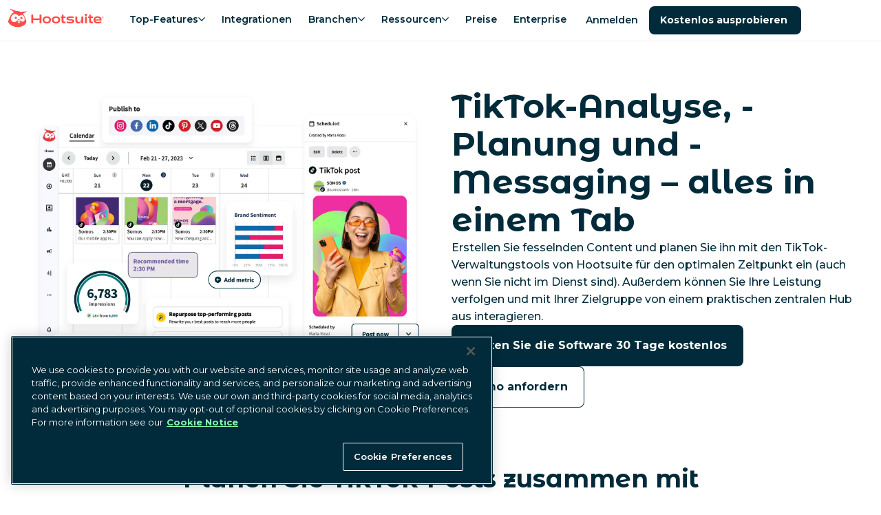

--- FILE ---
content_type: text/html; charset=utf-8
request_url: https://www.hootsuite.com/de/tiktok
body_size: 57913
content:
<!DOCTYPE html><html lang="de"><head><meta charSet="utf-8" data-next-head=""/><meta name="viewport" content="width=device-width" data-next-head=""/><script id="qualified_script_2" async="" src="https://js.qualified.com/qualified.js?token=LmwyCnUAijaU47fv" defer="" data-nscript="beforeInteractive"></script><link rel="shortcut icon" href="/images/favicon-hs.ico" data-next-head=""/><link rel="apple-touch-icon" sizes="180x180" href="/images/apple-touch-icon.png" data-next-head=""/><meta name="msapplication-TileColor" content="#fff" data-next-head=""/><meta name="theme-color" content="#fff" data-next-head=""/><title data-next-head="">TikTok Scheduler and Analytics</title><meta name="description" content="Kick your TikTok strategy up a few notches with Hootsuite&#x27;s TikTok marketing tools. Schedule TikToks, measure their success, and grow faster on the app." data-next-head=""/><meta name="robots" content="index, follow" data-next-head=""/><meta name="image" property="og:image" content="https://www.hootsuite.com/images/social-preview.jpg" data-next-head=""/><meta name="twitter:image" content="https://www.hootsuite.com/images/social-preview.jpg" data-next-head=""/><meta name="og:image" content="https://www.hootsuite.com/images/social-preview.jpg" data-next-head=""/><meta name="twitter:card" content="summary_large_image" data-next-head=""/><meta name="twitter:title" content="TikTok for Business | Hootsuite" data-next-head=""/><meta name="twitter:description" content="Kick your TikTok strategy up a few notches with Hootsuite&#x27;s TikTok marketing tools. Schedule TikToks, measure their success, and grow faster on the app." data-next-head=""/><meta name="twitter:url" content="https://www.hootsuite.com" data-next-head=""/><meta name="twitter:site" content="TikTok for Business | Hootsuite" data-next-head=""/><meta property="og:title" content="TikTok for Business | Hootsuite" data-next-head=""/><meta property="og:url" content="https://www.hootsuite.com" data-next-head=""/><meta property="og:description" content="Kick your TikTok strategy up a few notches with Hootsuite&#x27;s TikTok marketing tools. Schedule TikToks, measure their success, and grow faster on the app." data-next-head=""/><meta property="og:site_name" content="Hootsuite x TikTok Integration" data-next-head=""/><meta property="og:locale" content="de-DE" data-next-head=""/><link rel="canonical" href="https://www.hootsuite.com/de/tiktok" data-next-head=""/><meta name="author" content="Hootsuite Inc." data-next-head=""/><link rel="home" href="https://www.hootsuite.com" data-next-head=""/><meta property="locale" content="en" data-next-head=""/><meta name="google-play-app" content="app-id=com.hootsuite.droid.full" data-next-head=""/><meta name="application-name" content="Hootsuite" data-next-head=""/><meta name="application-url" content="https://www.hootsuite.com" data-next-head=""/><meta name="msapplication-tooltip" data-next-head=""/><meta name="msapplication-starturl" content="https://www.hootsuite.com" data-next-head=""/><meta name="msapplication-tap-highlight" content="no" data-next-head=""/><link rel="alternate" href="https://www.hootsuite.com/tiktok" hrefLang="x-default" data-next-head=""/><link rel="alternate" href="https://www.hootsuite.com/fr/tiktok" hrefLang="fr" data-next-head=""/><link rel="alternate" href="https://www.hootsuite.com/de/tiktok" hrefLang="de" data-next-head=""/><link rel="alternate" href="https://www.hootsuite.com/it/tiktok" hrefLang="it" data-next-head=""/><link rel="alternate" href="https://www.hootsuite.com/pt/tiktok" hrefLang="pt" data-next-head=""/><link rel="alternate" href="https://www.hootsuite.com/es/tiktok" hrefLang="es" data-next-head=""/><meta name="google-site-verification" content="IiKTUmjx2OMt4CsMV_orlxcV-6EnOcgay2SaNoSSLeU" data-next-head=""/><link rel="preconnect" href="https://mutinycdn.com"/><link rel="preload" href="/_next/static/media/904be59b21bd51cb-s.p.woff2" as="font" type="font/woff2" crossorigin="anonymous" data-next-font="size-adjust"/><link rel="preload" href="/_next/static/media/c351c35273bd50aa-s.p.woff2" as="font" type="font/woff2" crossorigin="anonymous" data-next-font="size-adjust"/><link rel="preload" href="/_next/static/media/96543107d78b4b5f-s.p.woff2" as="font" type="font/woff2" crossorigin="anonymous" data-next-font="size-adjust"/><link rel="preload" href="/_next/static/media/4e6e6661846ac4a4-s.p.woff2" as="font" type="font/woff2" crossorigin="anonymous" data-next-font="size-adjust"/><link rel="preload" href="/_next/static/media/dcc593aea1eca373-s.p.woff2" as="font" type="font/woff2" crossorigin="anonymous" data-next-font="size-adjust"/><link rel="preload" href="/_next/static/media/3b2357b09643eafd-s.p.woff2" as="font" type="font/woff2" crossorigin="anonymous" data-next-font="size-adjust"/><link rel="preload" href="/_next/static/media/56e748dc30abd173-s.p.woff2" as="font" type="font/woff2" crossorigin="anonymous" data-next-font="size-adjust"/><link rel="preload" href="/_next/static/media/4de1fea1a954a5b6-s.p.woff2" as="font" type="font/woff2" crossorigin="anonymous" data-next-font="size-adjust"/><link rel="preload" href="/_next/static/media/6d664cce900333ee-s.p.woff2" as="font" type="font/woff2" crossorigin="anonymous" data-next-font="size-adjust"/><link rel="preload" href="/_next/static/css/3f1d1f525a6006cf.css" as="style"/><link rel="preload" as="image" imageSrcSet="/_next/image?url=https%3A%2F%2Fimages.ctfassets.net%2Fta4ffdi8h2om%2F5UijkTSjZcEVPPbHZCkdX%2Ff4bd425ef68fcc07437cce5e3269a131%2FTikTokGrowth-Hero_3x.png&amp;w=1920&amp;q=75 1x, /_next/image?url=https%3A%2F%2Fimages.ctfassets.net%2Fta4ffdi8h2om%2F5UijkTSjZcEVPPbHZCkdX%2Ff4bd425ef68fcc07437cce5e3269a131%2FTikTokGrowth-Hero_3x.png&amp;w=3840&amp;q=75 2x" fetchPriority="high" data-next-head=""/><script id="faqLLMData" type="application/ld+json">{"@context":"https://schema.org","@type":"FAQPage","mainEntity":[{"@type":"Question","name":"Können Sie Beiträge auf TikTok mit Hootsuite planen?","acceptedAnswer":{"@type":"Answer","text":"Selbstverständlich. Hootsuite ermöglicht es Ihnen nicht nur, TikTok-Videos zu planen und zu veröffentlichen, sondern dient auch als zentrale Anlaufstelle, um Kommentare und Messaging zu verwalten, wichtige Kennzahlen zu verfolgen und Ihre Zielgruppe zu verstehen."}},{"@type":"Question","name":"Wann ist die beste Zeit, um auf TikTok zu posten?","acceptedAnswer":{"@type":"Answer","text":"Die beste Zeit für Posts auf TikTok ist nicht für jede Marke gleich. Sie hängt von Ihrem Standort, den Scroll-Gewohnheiten Ihrer Zielgruppe und Ihrer Branche ab. Ausgehend von einigen von uns durchgeführten Experimenten ist die beste Zeit zum Posten auf TikTok der Donnerstagmorgen (6 - 9 Uhr) und der Samstagmittag (10 - 18 Uhr). Wenn Sie ein maximales Engagement anstreben (tun wir das nicht alle?), sollte Ihr TikTok-Posting-Zeitplan auf Ihr Publikum und Ihre Nische zugeschnitten sein. Der beste Weg, um herauszufinden, wann Ihr Publikum scrollt, ist die Verwendung von Hootsuite Analytics. Sobald Sie mit dem Posten beginnen, beginnt Hootsuite mit dem Tracking und zeigt Ihnen eine Heatmap, die Ihnen genau verrät, wann Sie zur optimalen Ansprache Ihrer Zielfollower posten sollten. "}},{"@type":"Question","name":"Kann ich Hootsuite verwenden, um mein TikTok-Konto zusammen mit anderen sozialen Medien zu verwalten?","acceptedAnswer":{"@type":"Answer","text":"Ja, die Plattform von Hootsuite ermöglicht es Ihnen, Ihr TikTok-Konto zusammen mit anderen Social-Media-Kanälen wie Instagram, Facebook, X, YouTube, Pinterest, Threads und mehr zu verwalten – alles von einem einzigen Dashboard aus."}},{"@type":"Question","name":"Bietet Hootsuite TikTok-Analytics an?","acceptedAnswer":{"@type":"Answer","text":"Ja, Hootsuite bietet detaillierte TikTok-Analysen, einschließlich Kennzahlen zur Videoleistung, Diagramme zur besten Veröffentlichungszeit und demografische Daten zu Followern, damit Sie verstehen, was funktioniert, und Ihre Content-Strategie optimieren können."}},{"@type":"Question","name":"Kann ich TikTok-Nachrichten im Hootsuite Posteingang sehen?","acceptedAnswer":{"@type":"Answer","text":"Ja, solange Sie ein TikTok Business-Konto haben und nicht in einer eingeschränkten Region registriert sind, können Sie TikTok-Nachrichten und -Kommentare in Hootsuite verwalten. Für weitere Informationen zu Einschränkungen besuchen Sie bitte das Hilfecenter. "}},{"@type":"Question","name":"Wie unterstützt Hootsuite beim Erstellen von TikTok-Content? ","acceptedAnswer":{"@type":"Answer","text":"Hootsuite verfügt über einen KI-Assistenten und einen Content-Generator, die Ihnen helfen können, Bildunterschriften, Skripte und Hashtags für Ihre TikTok-Videos zu erstellen. Es wird auch die neuesten TikTok-Trends zusammenfassen, damit Sie immer wissen, was Sie für die meiste Interaktion posten sollten."}},{"@type":"Question","name":"Ist Hootsuite ein offizieller TikTok-Partner?","acceptedAnswer":{"@type":"Answer","text":"Ja, Hootsuite ist ein offizieller TikTok-Marketingpartner und gewährleistet eine sichere und zuverlässige Vernetzung zur TikTok-Plattform."}}]}</script><script id="gtag-consent" type="text/javascript"> 
          window.dataLayer = window.dataLayer ||[];function gtag(){dataLayer.push(arguments);}

          gtag('consent', 'default', {
              ad_personalization: 'denied',
              ad_storage: 'denied',
              ad_user_data: 'denied',
              analytics_storage: 'denied',
              functionality_storage: 'denied',
              personalization_storage: 'denied',
              security_storage: 'granted',
              region: [
                  'AT', 'BE', 'BG', 'CY', 'CZ', 'DE', 'DK', 'EE', 'ES', 'FI', 'FR', 'GB',
                  'GR', 'HR', 'HU', 'IE', 'IS', 'IT', 'LI', 'LT', 'LU', 'LV', 'MT', 'NL',
                  'NO', 'PL', 'PT', 'RO', 'SE', 'SI', 'SK', 'CA-QC'
              ]
          });

          gtag('consent', 'default', {
              ad_personalization: 'granted',
              ad_storage: 'granted',
              ad_user_data: 'granted',
              analytics_storage: 'granted',
              functionality_storage: 'granted',
              personalization_storage: 'granted',
              security_storage: 'granted',
          }); 
        </script><script src="https://cdn.cookielaw.org/scripttemplates/otSDKStub.js" type="text/javascript" data-domain-script="81889fd2-497b-4157-9040-d28a2dafa477"></script><script type="text/javascript">
        function OptanonWrapper() { }
      </script><script id="tag-manager" type="text/javascript"> 
          (function(w,d,s,l,i){w[l]=w[l]||[];w[l].push({'gtm.start':
          new Date().getTime(),event:'gtm.js'});var f=d.getElementsByTagName(s)[0],
          j=d.createElement(s),dl=l!='dataLayer'?'&l='+l:'';j.async=true;j.src=
          'https://www.googletagmanager.com/gtm.js?id='+i+dl;f.parentNode.insertBefore(j,f);
          })(window,document,'script','dataLayer','GTM-963X');
          </script><script id="load-mutiny">(function(){var a=window.mutiny=window.mutiny||{};if(!window.mutiny.client){a.client={_queue:{}};var b=['identify','trackConversion'];var c=[].concat(b,['defaultOptOut','optOut','optIn']);var d=function factory(c){return function(){for(var d=arguments.length,e=new Array(d),f=0;f<d;f++){e[f]=arguments[f]}a.client._queue[c]=a.client._queue[c]||[];if(b.includes(c)){return new Promise(function(b,d){a.client._queue[c].push({args:e,resolve:b,reject:d});setTimeout(d,500)})}else{a.client._queue[c].push({args:e})}}};c.forEach(function(b){a.client[b]=d(b)})}})();</script><script data-cfasync="false" src="https://client-registry.mutinycdn.com/personalize/client/811d56313cee5966.js"></script><style type="text/css" data-mutiny-headless-styles="true">
                mutiny-personalization > mutiny-variation:not([control]) {
                  display: none;
                }
              </style><script id="impact-affiliate-head" async="" type="text/javascript">(function(a,b,c,d,e,f,g){e['ire_o']=c;e[c]=e[c]||function(){(e[c].a=e[c].a||[]).push(arguments)};f=d.createElement(b);g=d.getElementsByTagName(b)[0];f.async=1;f.src=a;g.parentNode.insertBefore(f,g);})('https://utt.impactcdn.com/A6004323-07a8-4735-ae9f-62e3ca941fc01.js','script','ire',document,window); </script><script id="qualified_script_1" data-nscript="beforeInteractive">(function(w,q){w['QualifiedObject']=q;w[q]=w[q]||function(){
                (w[q].q=w[q].q||[]).push(arguments)};})(window,'qualified')</script><link rel="stylesheet" href="/_next/static/css/3f1d1f525a6006cf.css" data-n-g=""/><noscript data-n-css=""></noscript><script defer="" noModule="" src="/_next/static/chunks/polyfills-42372ed130431b0a.js"></script><script src="/_next/static/chunks/webpack-ff31715ed1d47f0d.js" defer=""></script><script src="/_next/static/chunks/framework-c9489df21f0a4c9c.js" defer=""></script><script src="/_next/static/chunks/main-753eaa401cee6659.js" defer=""></script><script src="/_next/static/chunks/pages/_app-2c2015a0553305bc.js" defer=""></script><script src="/_next/static/chunks/585-1fd7b4e537a2a8c7.js" defer=""></script><script src="/_next/static/chunks/pages/%5Blocale%5D/%5B%5B...slug%5D%5D-bf4a955519c11ae4.js" defer=""></script><script src="/_next/static/AmvCIZA_OFgpl0_32XjRA/_buildManifest.js" defer=""></script><script src="/_next/static/AmvCIZA_OFgpl0_32XjRA/_ssgManifest.js" defer=""></script><style data-styled="" data-styled-version="6.1.15">:root{--spacing-1:0.25rem;--spacing-2:0.5rem;--spacing-2-5:0.625rem;--spacing-3:0.75rem;--spacing-4:1rem;--spacing-5:1.25rem;--spacing-6:1.5rem;--spacing-7:1.75rem;--spacing-8:2rem;--spacing-9:2.25rem;--spacing-10:2.5rem;--spacing-11:2.75rem;--spacing-12:3rem;--spacing-13:3.25rem;--spacing-14:3.5rem;--spacing-15:3.75rem;--spacing-16:4rem;--spacing-17:4.25rem;--spacing-18:4.5rem;--spacing-20:5rem;--spacing-22:5.5rem;--spacing-24:6rem;--spacing-27:7.5rem;--spacing-max-line-length:52rem;--spacing-max-content-width:75rem;}/*!sc*/
data-styled.g1[id="sc-global-gHymhX1"]{content:"sc-global-gHymhX1,"}/*!sc*/
.PfznA{padding-left:0;padding-right:0;margin-left:auto;margin-right:auto;box-sizing:border-box;max-width:540px;}/*!sc*/
@media (min-width:768px){.PfznA{max-width:720px;}}/*!sc*/
@media (min-width:992px){.PfznA{max-width:960px;}}/*!sc*/
@media (min-width:1200px){.PfznA{max-width:1280px;}}/*!sc*/
@media (min-width:1441px){.PfznA{max-width:1392px;}}/*!sc*/
data-styled.g2[id="sc-6b54bbc4-0"]{content:"PfznA,"}/*!sc*/
:root{--color-white:#FFF;--color-white20:#FFF3;--color-nocturn:#012B3A;--color-saffron:#E03035;--color-saffron10:#ffedec;--color-nocturn3:#F7f9f9;--color-nocturn5:#F2F4F5;--color-nocturn10:#D9DFE1;--color-nocturn25:#BFCACE;--color-nocturn50:#80959C;--color-nocturn60:#687F87;--color-nocturn75:#41606B;--color-performance-gradient:linear-gradient(90deg,#E03035 0%,#012B3A 100%);--color-wisteria:#7600b8;--color-innovation-gradient:linear-gradient(90deg,#E03035 0%,#7600B8 50%,#012B3A 100%);--color-nocturn15:#D9DFE1;--color-disabled:#7ba5b5;--color-tea:#DFFFDE;--color-spruce:#007978;--color-lake:#004963;--color-navy:#213977;--color-blue:#1A9EDA;--color-fuscia:#CC326B;--color-lightgrey:#F9FAFF;--color-navy70:#4D6192;--color-fuscia70:#B84C74;--color-tw-blue-gradient:linear-gradient(90deg,#1A9EDA 0%,#213977 100%);--color-tw-dark-gradient:linear-gradient(90deg,#3252A6 0%,#213977 100%);--color-owlygpt-gradient:linear-gradient(90deg,#E03035 0%,#7600B8 100%);--color-blue-hyperlink:#1F60C9;--color-blue-hyperlink70:#1F60C9B2;}/*!sc*/
data-styled.g4[id="sc-global-bzDntA1"]{content:"sc-global-bzDntA1,"}/*!sc*/
:root{--default-transition-duration:0.2s;--half-transition-duration:0.1s;}/*!sc*/
data-styled.g5[id="sc-global-fCqsUA1"]{content:"sc-global-fCqsUA1,"}/*!sc*/
:root{--shadow-10:2px 3px 10px rgba(1,43,58,0.1);--shadow-20:0px 5px 18px rgba(1,43,58,0.14);--shadow-30:5px 5px 20px rgba(1,43,58,0.12);--shadow-40:5px 5px 25px rgba(1,43,58,0.15);--shadow-50:2px 5px 40px rgba(1,43,58,0.15);}/*!sc*/
data-styled.g6[id="sc-global-fPWvaP1"]{content:"sc-global-fPWvaP1,"}/*!sc*/
:root{--font-size-normal:1rem;--font-size-small:0.85rem;--font-weight-light:400;--font-weight-normal:500;--font-weight-heavy:600;--font-weight-bold:700;--line-height:1.6;font-family:var(--font-montserrat, 'Montserrat'),'Helvetica Neue',Arial,Helvetica,sans-serif;line-height:var(--line-height);font-weight:var(--font-weight-normal);}/*!sc*/
data-styled.g7[id="sc-global-jyoeZi1"]{content:"sc-global-jyoeZi1,"}/*!sc*/
:root{--z-index-10:10;--z-index-20:20;--z-index-30:30;--z-index-40:40;--z-index-50:50;--z-index-60:60;--z-index-70:70;--z-index-80:80;--z-index-90:90;--z-index-100:100;--z-index-nav:2000;--z-index-max:2147483647;--z-index-offer-drawer:2147483644;}/*!sc*/
data-styled.g8[id="sc-global-jMRNyc1"]{content:"sc-global-jMRNyc1,"}/*!sc*/
.bNjGHN{margin-top:0;margin-bottom:1.35rem;font-family:var(--font-montserrat-alternates, 'Montserrat Alternates'),'Helvetica Neue',Arial,Helvetica,sans-serif;font-weight:var(--font-weight-bold);font-size:2rem;line-height:1.25;letter-spacing:-0.015em;}/*!sc*/
.bNjGHN .accent-shortcode{color:var(--color-saffron);display:inline;}/*!sc*/
.bNjGHN .owlygpt-gradient-shortcode{background:var(--color-owlygpt-gradient);display:inline;-webkit-background-clip:text;background-clip:text;-webkit-text-fill-color:transparent;-webkit-background-size:100% 100%;background-size:100% 100%;-webkit-background-position:0% 0%;background-position:0% 0%;background-repeat:no-repeat;line-height:inherit;word-break:break-word;-webkit-box-decoration-break:clone;box-decoration-break:clone;}/*!sc*/
.bNjGHN .theme-gradient-shortcode{background:var(--color-performance-gradient);display:inline;-webkit-background-clip:text;background-clip:text;-webkit-text-fill-color:transparent;-webkit-background-size:100% 100%;background-size:100% 100%;-webkit-background-position:0% 0%;background-position:0% 0%;background-repeat:no-repeat;line-height:inherit;word-break:break-word;-webkit-box-decoration-break:clone;box-decoration-break:clone;}/*!sc*/
@media (min-width:768px){.bNjGHN{margin-bottom:var(--spacing-6);}}/*!sc*/
@media (min-width:768px){.bNjGHN{font-size:3rem;line-height:1.15;letter-spacing:unset;}}/*!sc*/
@media (max-width:576px){.bNjGHN{font-size:2rem;}}/*!sc*/
data-styled.g20[id="sc-6cf5dc37-0"]{content:"bNjGHN,"}/*!sc*/
.hhWhkI{margin-top:0;margin-bottom:1.35rem;font-family:var(--font-montserrat-alternates, 'Montserrat Alternates'),'Helvetica Neue',Arial,Helvetica,sans-serif;font-weight:var(--font-weight-bold);font-size:1.5rem;line-height:1.25;letter-spacing:-0.015em;}/*!sc*/
.hhWhkI .accent-shortcode{color:var(--color-saffron);display:inline;}/*!sc*/
.hhWhkI .owlygpt-gradient-shortcode{background:var(--color-owlygpt-gradient);display:inline;-webkit-background-clip:text;background-clip:text;-webkit-text-fill-color:transparent;-webkit-background-size:100% 100%;background-size:100% 100%;-webkit-background-position:0% 0%;background-position:0% 0%;background-repeat:no-repeat;line-height:inherit;word-break:break-word;-webkit-box-decoration-break:clone;box-decoration-break:clone;}/*!sc*/
.hhWhkI .theme-gradient-shortcode{background:var(--color-performance-gradient);display:inline;-webkit-background-clip:text;background-clip:text;-webkit-text-fill-color:transparent;-webkit-background-size:100% 100%;background-size:100% 100%;-webkit-background-position:0% 0%;background-position:0% 0%;background-repeat:no-repeat;line-height:inherit;word-break:break-word;-webkit-box-decoration-break:clone;box-decoration-break:clone;}/*!sc*/
@media (min-width:768px){.hhWhkI{margin-bottom:var(--spacing-6);}}/*!sc*/
@media (min-width:768px){.hhWhkI{font-size:2.25rem;line-height:1.15;letter-spacing:unset;}}/*!sc*/
data-styled.g21[id="sc-6cf5dc37-1"]{content:"hhWhkI,"}/*!sc*/
.ifGnjE{margin-top:0;margin-bottom:1.35rem;font-weight:var(--font-weight-bold);font-size:1.25rem;line-height:1.25;letter-spacing:-0.015em;}/*!sc*/
.ifGnjE .accent-shortcode{color:var(--color-saffron);display:inline;}/*!sc*/
.ifGnjE .owlygpt-gradient-shortcode{background:var(--color-owlygpt-gradient);display:inline;-webkit-background-clip:text;background-clip:text;-webkit-text-fill-color:transparent;-webkit-background-size:100% 100%;background-size:100% 100%;-webkit-background-position:0% 0%;background-position:0% 0%;background-repeat:no-repeat;line-height:inherit;word-break:break-word;-webkit-box-decoration-break:clone;box-decoration-break:clone;}/*!sc*/
.ifGnjE .theme-gradient-shortcode{background:var(--color-performance-gradient);display:inline;-webkit-background-clip:text;background-clip:text;-webkit-text-fill-color:transparent;-webkit-background-size:100% 100%;background-size:100% 100%;-webkit-background-position:0% 0%;background-position:0% 0%;background-repeat:no-repeat;line-height:inherit;word-break:break-word;-webkit-box-decoration-break:clone;box-decoration-break:clone;}/*!sc*/
@media (min-width:768px){.ifGnjE{margin-bottom:var(--spacing-6);}}/*!sc*/
@media (min-width:768px){.ifGnjE{font-size:1.75rem;line-height:1.15;letter-spacing:unset;}}/*!sc*/
data-styled.g22[id="sc-6cf5dc37-2"]{content:"ifGnjE,"}/*!sc*/
.cFkybs{margin-top:0;margin-bottom:1.35rem;font-weight:var(--font-weight-bold);font-size:1rem;line-height:1.6;}/*!sc*/
.cFkybs .accent-shortcode{color:var(--color-saffron);display:inline;}/*!sc*/
.cFkybs .owlygpt-gradient-shortcode{background:var(--color-owlygpt-gradient);display:inline;-webkit-background-clip:text;background-clip:text;-webkit-text-fill-color:transparent;-webkit-background-size:100% 100%;background-size:100% 100%;-webkit-background-position:0% 0%;background-position:0% 0%;background-repeat:no-repeat;line-height:inherit;word-break:break-word;-webkit-box-decoration-break:clone;box-decoration-break:clone;}/*!sc*/
.cFkybs .theme-gradient-shortcode{background:var(--color-performance-gradient);display:inline;-webkit-background-clip:text;background-clip:text;-webkit-text-fill-color:transparent;-webkit-background-size:100% 100%;background-size:100% 100%;-webkit-background-position:0% 0%;background-position:0% 0%;background-repeat:no-repeat;line-height:inherit;word-break:break-word;-webkit-box-decoration-break:clone;box-decoration-break:clone;}/*!sc*/
@media (min-width:768px){.cFkybs{margin-bottom:var(--spacing-3);}}/*!sc*/
data-styled.g26[id="sc-6cf5dc37-6"]{content:"cFkybs,"}/*!sc*/
.hSNbOc{display:var(--Media-display);-webkit-box-pack:var(--Media-justify-content);-ms-flex-pack:var(--Media-justify-content);-webkit-justify-content:var(--Media-justify-content);justify-content:var(--Media-justify-content);}/*!sc*/
data-styled.g27[id="sc-b8bad68e-0"]{content:"hSNbOc,"}/*!sc*/
.bGlXgC{display:block;object-fit:contain;height:auto;max-height:100%;max-width:100%;}/*!sc*/
@media (max-width:768px){.bGlXgC{margin:0 auto;}}/*!sc*/
data-styled.g31[id="sc-24a772b1-0"]{content:"bGlXgC,"}/*!sc*/
.gkARyt{visibility:hidden;position:absolute;}/*!sc*/
data-styled.g32[id="sc-24a772b1-1"]{content:"gkARyt,"}/*!sc*/
.kBHTvT{position:absolute;width:1px;height:1px;padding:0;margin:-1px;overflow:hidden;clip:rect(0,0,0,0);white-space:nowrap;border:0;}/*!sc*/
data-styled.g33[id="sc-4d8a0f96-0"]{content:"kBHTvT,"}/*!sc*/
.dKWtTF{list-style:none;margin-bottom:var(--spacing-8);text-align:center;line-height:1.5;font-weight:var(--font-weight-light);break-inside:avoid;text-align:left;}/*!sc*/
.dKWtTF ul li a{display:block;-webkit-text-decoration:none;text-decoration:none;color:inherit;}/*!sc*/
.dKWtTF ul li a:hover{color:var(--color-lake);font-weight:var(--font-weight-heavy);}/*!sc*/
@media (min-width:992px){.dKWtTF{-webkit-flex:0 0 16.66667%;-ms-flex:0 0 16.66667%;flex:0 0 16.66667%;max-width:16.66667%;margin:0 auto;text-align:left;font-size:1rem;}}/*!sc*/
@media (min-width:992px){.dKWtTF{-webkit-flex:0 0 13.57143%;-ms-flex:0 0 13.57143%;flex:0 0 13.57143%;max-width:13.57143%;padding-right:5px;}}/*!sc*/
data-styled.g34[id="sc-81d6bf3e-0"]{content:"dKWtTF,"}/*!sc*/
.kYsJJO{display:block;color:var(--color-nocturn);font-weight:var(--font-weight-bold);font-size:1.125rem;margin:0 0 var(--spacing-4);line-height:1.8rem;}/*!sc*/
@media (min-width:992px){.kYsJJO{font-size:1rem;margin:0 var(--spacing-8) var(--spacing-4) 0;}}/*!sc*/
data-styled.g35[id="sc-81d6bf3e-1"]{content:"kYsJJO,"}/*!sc*/
.cShyA{display:-webkit-box;display:-webkit-flex;display:-ms-flexbox;display:flex;-webkit-flex-direction:column;-ms-flex-direction:column;flex-direction:column;list-style:none;padding:0;margin:0;gap:var(--spacing-4);}/*!sc*/
@media (min-width:992px){.cShyA{margin-top:0;}.cShyA.cShyA li{margin-bottom:0;}}/*!sc*/
data-styled.g36[id="sc-81d6bf3e-2"]{content:"cShyA,"}/*!sc*/
.kpQaim{-webkit-flex:0 0 8.33333%;-ms-flex:0 0 8.33333%;flex:0 0 8.33333%;max-width:8.33333%;-webkit-flex:0 0 7.14286%;-ms-flex:0 0 7.14286%;flex:0 0 7.14286%;max-width:7.14286%;position:relative;margin:0 0 var(--spacing-4) calc(var(--spacing-2) * -1);}/*!sc*/
.kpQaim a{display:block;position:relative;width:53px;height:53px;}/*!sc*/
@media (min-width:1200px){.kpQaim{margin:-10px var(--spacing-12) 0 0;}}/*!sc*/
@media (min-width:992px){.kpQaim{margin:-10px var(--spacing-8) 0 0;}}/*!sc*/
data-styled.g37[id="sc-b09ce17b-0"]{content:"kpQaim,"}/*!sc*/
.dlHcqw{padding:var(--spacing-10) var(--spacing-5);display:-webkit-box;display:-webkit-flex;display:-ms-flexbox;display:flex;}/*!sc*/
@media (max-width:992px){.dlHcqw{-webkit-flex-direction:column;-ms-flex-direction:column;flex-direction:column;margin-left:0;margin-right:0;max-width:960px;}}/*!sc*/
@media (min-width:992px){.dlHcqw{padding:var(--spacing-15) 0;max-width:1392px;}}/*!sc*/
data-styled.g39[id="sc-cc1bd07d-0"]{content:"dlHcqw,"}/*!sc*/
.bMkXhs{margin:0;-webkit-columns:2;columns:2;}/*!sc*/
@media (min-width:992px){.bMkXhs{display:-webkit-box;display:-webkit-flex;display:-ms-flexbox;display:flex;-webkit-flex:1;-ms-flex:1;flex:1;-webkit-flex-direction:column;-ms-flex-direction:column;flex-direction:column;-webkit-flex-direction:row;-ms-flex-direction:row;flex-direction:row;}}/*!sc*/
data-styled.g40[id="sc-cc1bd07d-1"]{content:"bMkXhs,"}/*!sc*/
.bkmdPq{font-size:0.875rem;}/*!sc*/
data-styled.g41[id="sc-cc1bd07d-2"]{content:"bkmdPq,"}/*!sc*/
.RvblF{padding:0;margin:0;display:block;list-style:none;}/*!sc*/
@media (min-width:992px){.RvblF{display:inline-block;}}/*!sc*/
.RvblF li{position:relative;display:inline-block;padding-right:0.7rem;}/*!sc*/
.RvblF li:not(:first-child){padding-left:0.5rem;}/*!sc*/
.RvblF li:not(:last-child)::after{position:absolute;right:0;content:'|';}/*!sc*/
.RvblF li a,.RvblF li button{-webkit-text-decoration:none;text-decoration:none;color:inherit;}/*!sc*/
.RvblF li a:hover,.RvblF li button:hover{color:var(--color-lake);}/*!sc*/
data-styled.g43[id="sc-390716af-0"]{content:"RvblF,"}/*!sc*/
.bJjQki{white-space:nowrap;}/*!sc*/
data-styled.g44[id="sc-390716af-1"]{content:"bJjQki,"}/*!sc*/
.bJFLLo{cursor:pointer;background:none;padding:0;border:none;font-family:inherit;font-size:inherit;font-weight:500;}/*!sc*/
data-styled.g45[id="sc-390716af-2"]{content:"bJFLLo,"}/*!sc*/
.kwHzsy{-webkit-box-pack:center;-ms-flex-pack:center;-webkit-justify-content:center;justify-content:center;margin:0 0 1rem;list-style:none;display:-webkit-box;display:-webkit-flex;display:-ms-flexbox;display:flex;padding:0;}/*!sc*/
@media (min-width:992px){.kwHzsy{margin:0;}}/*!sc*/
data-styled.g46[id="sc-8207afbc-0"]{content:"kwHzsy,"}/*!sc*/
.jFMime{display:-webkit-box;display:-webkit-flex;display:-ms-flexbox;display:flex;-webkit-align-items:center;-webkit-box-align:center;-ms-flex-align:center;align-items:center;}/*!sc*/
.jFMime a{display:-webkit-box;display:-webkit-flex;display:-ms-flexbox;display:flex;}/*!sc*/
.jFMime img{height:24px;}/*!sc*/
data-styled.g47[id="sc-8207afbc-1"]{content:"jFMime,"}/*!sc*/
.eUMcML{margin:0 1rem;vertical-align:middle;width:auto;}/*!sc*/
data-styled.g48[id="sc-8207afbc-2"]{content:"eUMcML,"}/*!sc*/
.hYLkkn{position:absolute;background:var(--color-nocturn);color:var(--color-white);font-weight:var(--font-weight-bold);}/*!sc*/
.hYLkkn:not(:focus){overflow:hidden;height:1px;width:1px;margin:-1px;}/*!sc*/
.hYLkkn:focus{position:fixed;top:10px;left:10px;padding:var(--spacing-4);z-index:var(--z-index-max);}/*!sc*/
data-styled.g49[id="sc-256ba319-0"]{content:"hYLkkn,"}/*!sc*/
.dYOvUt{padding:var(--spacing-4);display:-webkit-box;display:-webkit-flex;display:-ms-flexbox;display:flex;-webkit-flex-direction:column;-ms-flex-direction:column;flex-direction:column;row-gap:var(--spacing-4);height:100%;width:100%;color:var(--color-nocturn);background:var(--color-white);}/*!sc*/
.dYOvUt >.sc-b8bad68e-0 img{margin:0 auto;}/*!sc*/
.sc-d36989b2-0>.sc-d36989b2-0{padding:0;margin:0;}/*!sc*/
.fucJUu{padding:var(--spacing-4);display:-webkit-box;display:-webkit-flex;display:-ms-flexbox;display:flex;-webkit-flex-direction:column;-ms-flex-direction:column;flex-direction:column;row-gap:var(--spacing-4);height:100%;width:100%;color:var(--color-nocturn);}/*!sc*/
.fucJUu >.sc-b8bad68e-0 img{margin:0 auto;}/*!sc*/
.sc-d36989b2-0>.sc-d36989b2-0{padding:0;margin:0;}/*!sc*/
.euSkOy{padding:var(--spacing-4);display:-webkit-box;display:-webkit-flex;display:-ms-flexbox;display:flex;-webkit-flex-direction:column;-ms-flex-direction:column;flex-direction:column;row-gap:var(--spacing-4);height:100%;width:100%;color:var(--color-nocturn);background:var(--color-white);}/*!sc*/
.sc-d36989b2-0>.sc-d36989b2-0{padding:0;margin:0;}/*!sc*/
.sNbZt{padding:var(--spacing-4);display:-webkit-box;display:-webkit-flex;display:-ms-flexbox;display:flex;-webkit-flex-direction:column;-ms-flex-direction:column;flex-direction:column;row-gap:var(--spacing-4);height:100%;width:100%;color:var(--color-nocturn);}/*!sc*/
.sc-d36989b2-0>.sc-d36989b2-0{padding:0;margin:0;}/*!sc*/
.cwWRMU{padding:var(--spacing-4);display:-webkit-box;display:-webkit-flex;display:-ms-flexbox;display:flex;-webkit-flex-direction:column;-ms-flex-direction:column;flex-direction:column;row-gap:var(--spacing-4);height:100%;width:100%;color:var(--color-nocturn);background:var(--color-nocturn5);}/*!sc*/
.cwWRMU >.sc-b8bad68e-0 img{margin:0 auto;}/*!sc*/
.sc-d36989b2-0>.sc-d36989b2-0{padding:0;margin:0;}/*!sc*/
data-styled.g50[id="sc-d36989b2-0"]{content:"dYOvUt,fucJUu,euSkOy,sNbZt,cwWRMU,"}/*!sc*/
*{box-sizing:border-box;}/*!sc*/
html{scroll-snap-padding-top:60px;scroll-padding-top:60px;scroll-behavior:smooth;}/*!sc*/
body{margin:0;-webkit-font-smoothing:antialiased;-moz-osx-font-smoothing:grayscale;}/*!sc*/
a{color:var(--color-nocturn);}/*!sc*/
img{max-width:100%;}/*!sc*/
:where(.sc-d36989b2-0)>*{margin:0;padding:0;}/*!sc*/
data-styled.g51[id="sc-global-kzGnbp1"]{content:"sc-global-kzGnbp1,"}/*!sc*/
:root .MuiBox-root,:root .MuiBackdrop-root,:root .MuiDialog-root,:root .MuiDialog-container{background-color:transparent!important;}/*!sc*/
data-styled.g52[id="sc-global-dqRlUZ1"]{content:"sc-global-dqRlUZ1,"}/*!sc*/
:root{--font-montserrat:'Montserrat','Montserrat Fallback';--font-montserrat-alternates:'Montserrat Alternates','Montserrat Alternates Fallback';--font-lato:'Lato','Lato Fallback';}/*!sc*/
data-styled.g53[id="sc-global-hgFrzA1"]{content:"sc-global-hgFrzA1,"}/*!sc*/
.ihisZW{display:-webkit-inline-box;display:-webkit-inline-flex;display:-ms-inline-flexbox;display:inline-flex;-webkit-flex-direction:column;-ms-flex-direction:column;flex-direction:column;}/*!sc*/
@media (max-width:768px){.ihisZW{display:-webkit-box;display:-webkit-flex;display:-ms-flexbox;display:flex;}.ihisZW>:first-child{width:100%;}}/*!sc*/
data-styled.g56[id="sc-fc594f1a-1"]{content:"ihisZW,"}/*!sc*/
.nLlNA{--Button-focus-border:var(--color-nocturn25);display:-webkit-inline-box;display:-webkit-inline-flex;display:-ms-inline-flexbox;display:inline-flex;-webkit-align-items:center;-webkit-box-align:center;-ms-flex-align:center;align-items:center;-webkit-box-pack:center;-ms-flex-pack:center;-webkit-justify-content:center;justify-content:center;box-sizing:border-box;min-width:80px;max-width:500px;padding:min(var(--spacing-4),3vh) var(--spacing-6);vertical-align:middle;font-family:inherit;font-size:1rem;font-weight:var(--font-weight-bold);line-height:1.25;letter-spacing:0.0025em;text-align:center;-webkit-text-decoration:none;text-decoration:none;text-shadow:none;white-space:nowrap;-webkit-user-select:none;-moz-user-select:none;-ms-user-select:none;user-select:none;-webkit-transition:background-color 0.15s ease-out,border-color 0.1s ease-out;transition:background-color 0.15s ease-out,border-color 0.1s ease-out;position:relative;overflow:hidden;text-overflow:ellipsis;border:none;border-radius:0.5rem;--Button-text-color:var(--color-nocturn);--Button-text-color-hover:var(--color-lake);--Button-background-color:transparent;color:var(--Button-text-color);background-color:var(--Button-background-color);-webkit-text-decoration:underline;text-decoration:underline;padding:0;height:auto;min-width:auto;font-size:inherit;font-weight:600;}/*!sc*/
.nLlNA:disabled{pointer-events:none;cursor:default;background:var(--color-disabled);color:var(--color-white);}/*!sc*/
.nLlNA:focus-visible{outline:2px solid var(--Button-focus-border);outline-offset:1px;}/*!sc*/
.nLlNA:focus{outline:2px solid var(--Button-focus-border);outline-offset:1px;}/*!sc*/
.nLlNA:focus:not(:focus-visible){outline:none;}/*!sc*/
.nLlNA:hover:not(:active){color:var(--Button-text-color-hover);}/*!sc*/
.dxMoCn{--Button-focus-border:var(--color-nocturn25);display:-webkit-inline-box;display:-webkit-inline-flex;display:-ms-inline-flexbox;display:inline-flex;-webkit-align-items:center;-webkit-box-align:center;-ms-flex-align:center;align-items:center;-webkit-box-pack:center;-ms-flex-pack:center;-webkit-justify-content:center;justify-content:center;box-sizing:border-box;min-width:80px;max-width:500px;padding:min(var(--spacing-4),3vh) var(--spacing-6);vertical-align:middle;font-family:inherit;font-size:1rem;font-weight:var(--font-weight-bold);line-height:1.25;letter-spacing:0.0025em;text-align:center;-webkit-text-decoration:none;text-decoration:none;text-shadow:none;white-space:nowrap;-webkit-user-select:none;-moz-user-select:none;-ms-user-select:none;user-select:none;-webkit-transition:background-color 0.15s ease-out,border-color 0.1s ease-out;transition:background-color 0.15s ease-out,border-color 0.1s ease-out;position:relative;overflow:hidden;text-overflow:ellipsis;border:none;border-radius:0.5rem;--Button-text-color:var(--color-white);--Button-background-color:var(--color-nocturn);--Button-background-color-hover:var(--color-lake);color:var(--Button-text-color);background-color:var(--Button-background-color);}/*!sc*/
.dxMoCn:disabled{pointer-events:none;cursor:default;background:var(--color-disabled);color:var(--color-white);}/*!sc*/
.dxMoCn:focus-visible{outline:2px solid var(--Button-focus-border);outline-offset:1px;}/*!sc*/
.dxMoCn:focus{outline:2px solid var(--Button-focus-border);outline-offset:1px;}/*!sc*/
.dxMoCn:focus:not(:focus-visible){outline:none;}/*!sc*/
.dxMoCn:hover:not(:active){background-color:var(--Button-background-color-hover);}/*!sc*/
.hjFGaC{--Button-focus-border:var(--color-nocturn25);display:-webkit-inline-box;display:-webkit-inline-flex;display:-ms-inline-flexbox;display:inline-flex;-webkit-align-items:center;-webkit-box-align:center;-ms-flex-align:center;align-items:center;-webkit-box-pack:center;-ms-flex-pack:center;-webkit-justify-content:center;justify-content:center;box-sizing:border-box;min-width:80px;max-width:500px;padding:min(var(--spacing-4),3vh) var(--spacing-6);vertical-align:middle;font-family:inherit;font-size:1rem;font-weight:var(--font-weight-bold);line-height:1.25;letter-spacing:0.0025em;text-align:center;-webkit-text-decoration:none;text-decoration:none;text-shadow:none;white-space:nowrap;-webkit-user-select:none;-moz-user-select:none;-ms-user-select:none;user-select:none;-webkit-transition:background-color 0.15s ease-out,border-color 0.1s ease-out;transition:background-color 0.15s ease-out,border-color 0.1s ease-out;position:relative;overflow:hidden;text-overflow:ellipsis;border:none;border-radius:0.5rem;--Button-text-color:var(--color-nocturn);--Button-border-color:var(--color-nocturn);--Button-background-color:transparent;--Button-background-color-hover:var(--color-nocturn5);color:var(--Button-text-color);background-color:var(--Button-background-color);box-shadow:inset 0 0 0 1px var(--Button-border-color);}/*!sc*/
.hjFGaC:disabled{pointer-events:none;cursor:default;background:var(--color-disabled);color:var(--color-white);}/*!sc*/
.hjFGaC:focus-visible{outline:2px solid var(--Button-focus-border);outline-offset:1px;}/*!sc*/
.hjFGaC:focus{outline:2px solid var(--Button-focus-border);outline-offset:1px;}/*!sc*/
.hjFGaC:focus:not(:focus-visible){outline:none;}/*!sc*/
.hjFGaC:hover:not(:active){background-color:var(--Button-background-color-hover);}/*!sc*/
data-styled.g57[id="sc-fc594f1a-2"]{content:"nLlNA,dxMoCn,hjFGaC,"}/*!sc*/
.ccZLjQ{white-space:pre-wrap;text-overflow:unset;vertical-align:unset;max-width:none;}/*!sc*/
data-styled.g58[id="sc-fc594f1a-3"]{content:"ccZLjQ,"}/*!sc*/
.FQZbv{width:100%;background:var(--color-white);}/*!sc*/
@media (max-width:768px){.FQZbv{display:-ms-grid;display:grid;place-items:center;}}/*!sc*/
@media (min-width:1200px){.FQZbv{padding:0 var(--spacing-6);}}/*!sc*/
.cboNBL{width:100%;border-radius:8px;background:var(--color-white);}/*!sc*/
@media (max-width:768px){.cboNBL{display:-ms-grid;display:grid;place-items:center;}}/*!sc*/
@media (min-width:1200px){.cboNBL{padding:0 var(--spacing-6);}}/*!sc*/
.VSYVY{width:100%;}/*!sc*/
@media (max-width:768px){.VSYVY{display:-ms-grid;display:grid;place-items:center;}}/*!sc*/
@media (min-width:1200px){.VSYVY{padding:0 var(--spacing-6);}}/*!sc*/
.hzqyXc{width:100%;border-radius:8px;}/*!sc*/
@media (max-width:768px){.hzqyXc{display:-ms-grid;display:grid;place-items:center;}}/*!sc*/
@media (min-width:1200px){.hzqyXc{padding:0 var(--spacing-6);}}/*!sc*/
.equSVq{width:100%;border-radius:8px;background:var(--color-nocturn5);}/*!sc*/
@media (max-width:768px){.equSVq{display:-ms-grid;display:grid;place-items:center;}}/*!sc*/
@media (min-width:1200px){.equSVq{padding:0 var(--spacing-6);}}/*!sc*/
data-styled.g139[id="sc-b0538565-0"]{content:"FQZbv,cboNBL,VSYVY,hzqyXc,equSVq,"}/*!sc*/
.kweIep{display:-ms-grid;display:grid;margin:0 auto;max-width:540px;}/*!sc*/
@media (max-width:768px){.kweIep{margin:0 var(--spacing-4);-ms-grid-columns:1fr;grid-template-columns:1fr;}}/*!sc*/
@media (min-width:768px){.kweIep{-ms-grid-columns:repeat(2, 1fr);grid-template-columns:repeat(2, 1fr);}}/*!sc*/
@media (min-width:768px){.kweIep{max-width:720px;}}/*!sc*/
@media (min-width:992px){.kweIep{max-width:960px;}}/*!sc*/
@media (min-width:1200px){.kweIep{max-width:1280px;}}/*!sc*/
@media (min-width:1441px){.kweIep{max-width:1392px;}}/*!sc*/
.hJIZdl{display:-ms-grid;display:grid;margin:0 auto;max-width:540px;}/*!sc*/
@media (max-width:768px){.hJIZdl{margin:0 var(--spacing-4);-ms-grid-columns:1fr;grid-template-columns:1fr;}}/*!sc*/
@media (min-width:768px){.hJIZdl{-ms-grid-columns:1fr;grid-template-columns:1fr;}}/*!sc*/
@media (min-width:768px){.hJIZdl{max-width:720px;}}/*!sc*/
@media (min-width:992px){.hJIZdl{max-width:960px;}}/*!sc*/
@media (min-width:1200px){.hJIZdl{max-width:1280px;}}/*!sc*/
@media (min-width:1441px){.hJIZdl{max-width:1392px;}}/*!sc*/
.czFPDQ{display:-ms-grid;display:grid;margin:0 auto;max-width:540px;}/*!sc*/
@media (max-width:768px){.czFPDQ{margin:0 var(--spacing-4);-ms-grid-columns:1fr;grid-template-columns:1fr;}}/*!sc*/
@media (min-width:768px){.czFPDQ{-ms-grid-columns:repeat(3, 1fr);grid-template-columns:repeat(3, 1fr);}}/*!sc*/
@media (min-width:768px){.czFPDQ{max-width:720px;}}/*!sc*/
@media (min-width:992px){.czFPDQ{max-width:960px;}}/*!sc*/
@media (min-width:1200px){.czFPDQ{max-width:1280px;}}/*!sc*/
@media (min-width:1441px){.czFPDQ{max-width:1392px;}}/*!sc*/
data-styled.g140[id="sc-b0538565-1"]{content:"kweIep,hJIZdl,czFPDQ,"}/*!sc*/
.bEocAN{display:-ms-grid;display:grid;place-items:center;position:relative;}/*!sc*/
data-styled.g141[id="sc-b0538565-2"]{content:"bEocAN,"}/*!sc*/
.krtUBB{width:100%;height:var(--spacing-10);background:var(--color-white);}/*!sc*/
data-styled.g144[id="sc-b3754bee-0"]{content:"krtUBB,"}/*!sc*/
.gnCKlI{color:var(--color-nocturn);text-align:center;font-family:var(--font-montserrat, 'Montserrat'),'Helvetica Neue',Arial,Helvetica,sans-serif;padding:var(--spacing-15) 0;}/*!sc*/
@media (min-width:992px){.gnCKlI{-webkit-align-items:center;-webkit-box-align:center;-ms-flex-align:center;align-items:center;}}/*!sc*/
data-styled.g278[id="sc-c19f57cd-0"]{content:"gnCKlI,"}/*!sc*/
.jtEpNc{line-height:35px;font-weight:var(--font-weight-heavy);font-size:1.75rem;quotes:auto;margin:1em var(--spacing-10);}/*!sc*/
@media (max-width:992px){.jtEpNc{margin:0 var(--spacing-5);}}/*!sc*/
.jtEpNc::before{position:relative;content:open-quote;}/*!sc*/
.jtEpNc::after{position:relative;content:close-quote;}/*!sc*/
data-styled.g279[id="sc-c19f57cd-1"]{content:"jtEpNc,"}/*!sc*/
.buVaPu{height:50px;width:50px;color:var(--color-saffron);}/*!sc*/
@media (max-width:992px){.buVaPu{display:none;}}/*!sc*/
data-styled.g280[id="sc-c19f57cd-2"]{content:"buVaPu,"}/*!sc*/
.gSQjIW{font-style:normal;font-weight:var(--font-weight-bold);font-size:1.5rem;height:2rem;color:var(--color-saffron);}/*!sc*/
data-styled.g284[id="sc-c19f57cd-6"]{content:"gSQjIW,"}/*!sc*/
.cqXtnp{font-weight:var(--font-weight-normal);font-size:1rem;}/*!sc*/
data-styled.g285[id="sc-c19f57cd-7"]{content:"cqXtnp,"}/*!sc*/
.fTxweN{font-size:1rem;}/*!sc*/
data-styled.g286[id="sc-c19f57cd-8"]{content:"fTxweN,"}/*!sc*/
.iFSeAo{display:-webkit-box;display:-webkit-flex;display:-ms-flexbox;display:flex;-webkit-flex-direction:column;-ms-flex-direction:column;flex-direction:column;-webkit-align-items:center;-webkit-box-align:center;-ms-flex-align:center;align-items:center;text-align:center;}/*!sc*/
@media (min-width:992px){.iFSeAo{-webkit-box-pack:justify;-webkit-justify-content:space-between;justify-content:space-between;-webkit-box-pack:center;-ms-flex-pack:center;-webkit-justify-content:center;justify-content:center;-webkit-flex-direction:row;-ms-flex-direction:row;flex-direction:row;}}/*!sc*/
data-styled.g287[id="sc-c19f57cd-9"]{content:"iFSeAo,"}/*!sc*/
.jDcaJd{display:-webkit-box;display:-webkit-flex;display:-ms-flexbox;display:flex;height:100%;-webkit-flex-direction:column;-ms-flex-direction:column;flex-direction:column;-webkit-box-pack:center;-ms-flex-pack:center;-webkit-justify-content:center;justify-content:center;padding-top:var(--spacing-4);border-top:1px solid var(--color-nocturn5);}/*!sc*/
.jDcaJd:last-child{border-bottom:1px solid var(--color-nocturn5);padding-bottom:var(--spacing-4);}/*!sc*/
data-styled.g342[id="sc-cd51b583-0"]{content:"jDcaJd,"}/*!sc*/
.kcXwxo{font-family:inherit;display:-webkit-box;display:-webkit-flex;display:-ms-flexbox;display:flex;-webkit-align-items:flex-start;-webkit-box-align:flex-start;-ms-flex-align:flex-start;align-items:flex-start;-webkit-box-pack:justify;-webkit-justify-content:space-between;justify-content:space-between;background:none;border:none;padding:0;cursor:pointer;text-align:left;width:100%;}/*!sc*/
@media (min-width:992px){.kcXwxo:hover span,.kcXwxo:active span{color:var(--color-saffron);}.kcXwxo:hover svg path,.kcXwxo:active svg path{fill:var(--color-saffron);}}/*!sc*/
data-styled.g343[id="sc-cd51b583-1"]{content:"kcXwxo,"}/*!sc*/
.cUWYYt{-webkit-transition:var(--default-transition-duration);transition:var(--default-transition-duration);font-size:1.25rem;font-weight:700;color:var(--color-saffron);}/*!sc*/
@media (min-width:992px){.cUWYYt{font-size:1.5rem;}}/*!sc*/
.dtFdNj{-webkit-transition:var(--default-transition-duration);transition:var(--default-transition-duration);font-size:1.25rem;font-weight:700;color:var(--color-nocturn);}/*!sc*/
@media (min-width:992px){.dtFdNj{font-size:1.5rem;}}/*!sc*/
data-styled.g344[id="sc-cd51b583-2"]{content:"cUWYYt,dtFdNj,"}/*!sc*/
.bBVZqx{color:var(--color-nocturn);height:0;opacity:0;-webkit-transform:translateY(-0.5rem) scaleY(0);-moz-transform:translateY(-0.5rem) scaleY(0);-ms-transform:translateY(-0.5rem) scaleY(0);transform:translateY(-0.5rem) scaleY(0);transform-origin:top;-webkit-transition:-webkit-transform var(--default-transition-duration) ease,opacity var(--half-transition-duration) ease;transition:transform var(--default-transition-duration) ease,opacity var(--half-transition-duration) ease;visibility:hidden;opacity:1;visibility:visible;height:auto;-webkit-transform:translateY(0) scaleY(1);-moz-transform:translateY(0) scaleY(1);-ms-transform:translateY(0) scaleY(1);transform:translateY(0) scaleY(1);}/*!sc*/
.ilqldI{color:var(--color-nocturn);height:0;opacity:0;-webkit-transform:translateY(-0.5rem) scaleY(0);-moz-transform:translateY(-0.5rem) scaleY(0);-ms-transform:translateY(-0.5rem) scaleY(0);transform:translateY(-0.5rem) scaleY(0);transform-origin:top;-webkit-transition:-webkit-transform var(--default-transition-duration) ease,opacity var(--half-transition-duration) ease;transition:transform var(--default-transition-duration) ease,opacity var(--half-transition-duration) ease;visibility:hidden;}/*!sc*/
data-styled.g345[id="sc-cd51b583-3"]{content:"bBVZqx,ilqldI,"}/*!sc*/
.iKTdoX{-webkit-order:1;-ms-flex-order:1;order:1;-webkit-flex-shrink:0;-ms-flex-negative:0;flex-shrink:0;-webkit-transition:var(--default-transition-duration);transition:var(--default-transition-duration);-webkit-transform:rotate(180deg);-moz-transform:rotate(180deg);-ms-transform:rotate(180deg);transform:rotate(180deg);}/*!sc*/
.iKTdoX path{-webkit-transition:var(--default-transition-duration);transition:var(--default-transition-duration);fill:var(--color-saffron);}/*!sc*/
.dbKiGn{-webkit-order:1;-ms-flex-order:1;order:1;-webkit-flex-shrink:0;-ms-flex-negative:0;flex-shrink:0;-webkit-transition:var(--default-transition-duration);transition:var(--default-transition-duration);}/*!sc*/
.dbKiGn path{-webkit-transition:var(--default-transition-duration);transition:var(--default-transition-duration);fill:var(--color-nocturn);}/*!sc*/
data-styled.g346[id="sc-cd51b583-4"]{content:"iKTdoX,dbKiGn,"}/*!sc*/
.gDZGFO{height:0;opacity:0;-webkit-transform:translateY(-0.5rem) scaleY(0);-moz-transform:translateY(-0.5rem) scaleY(0);-ms-transform:translateY(-0.5rem) scaleY(0);transform:translateY(-0.5rem) scaleY(0);transform-origin:top;-webkit-transition:-webkit-transform var(--default-transition-duration) ease,opacity var(--half-transition-duration) ease;transition:transform var(--default-transition-duration) ease,opacity var(--half-transition-duration) ease;visibility:hidden;visibility:visible;opacity:1;height:auto;-webkit-transform:translateY(0) scaleY(1);-moz-transform:translateY(0) scaleY(1);-ms-transform:translateY(0) scaleY(1);transform:translateY(0) scaleY(1);}/*!sc*/
.mXZpb{height:0;opacity:0;-webkit-transform:translateY(-0.5rem) scaleY(0);-moz-transform:translateY(-0.5rem) scaleY(0);-ms-transform:translateY(-0.5rem) scaleY(0);transform:translateY(-0.5rem) scaleY(0);transform-origin:top;-webkit-transition:-webkit-transform var(--default-transition-duration) ease,opacity var(--half-transition-duration) ease;transition:transform var(--default-transition-duration) ease,opacity var(--half-transition-duration) ease;visibility:hidden;}/*!sc*/
data-styled.g348[id="sc-cd51b583-6"]{content:"gDZGFO,mXZpb,"}/*!sc*/
.dspCFL{text-align:center;color:var(--color-nocturn);}/*!sc*/
data-styled.g349[id="sc-b06b3932-0"]{content:"dspCFL,"}/*!sc*/
.dUSUsk{display:block;}/*!sc*/
.elRHkz{display:none;}/*!sc*/
data-styled.g350[id="sc-b06b3932-1"]{content:"dUSUsk,elRHkz,"}/*!sc*/
.dQUqCu{font-weight:var(--font-weight-normal);text-align:center;}/*!sc*/
data-styled.g352[id="sc-b06b3932-3"]{content:"dQUqCu,"}/*!sc*/
.gasFnh{padding:var(--spacing-10) 0 var(--spacing-5);}/*!sc*/
data-styled.g353[id="sc-b06b3932-4"]{content:"gasFnh,"}/*!sc*/
@media (min-width:768px){.kLFUaG .sc-b0538565-2:first-child{-webkit-order:1;-ms-flex-order:1;order:1;}.kLFUaG .sc-b0538565-2:last-child{-webkit-order:0;-ms-flex-order:0;order:0;}}/*!sc*/
data-styled.g435[id="sc-6d2d8c4d-0"]{content:"kLFUaG,"}/*!sc*/
.hAhRwP{margin:var(--spacing-5) var(--spacing-7);}/*!sc*/
@media (min-width:992px){.hAhRwP{max-width:1280px;margin:var(--spacing-10) auto;}.hAhRwP .sc-6d2d8c4d-0,.hAhRwP .sc-6d2d8c4d-1{padding:var(--spacing-6);}}/*!sc*/
@media (min-width:1441px){.hAhRwP{max-width:1392px;}}/*!sc*/
data-styled.g437[id="sc-6d2d8c4d-2"]{content:"hAhRwP,"}/*!sc*/
.hgBseR{height:auto;}/*!sc*/
data-styled.g438[id="sc-6d2d8c4d-3"]{content:"hgBseR,"}/*!sc*/
.fWAUFs{width:100%;height:100%;}/*!sc*/
data-styled.g485[id="sc-6706a4d7-0"]{content:"fWAUFs,"}/*!sc*/
.gXQYhD{width:204px;display:-webkit-box;display:-webkit-flex;display:-ms-flexbox;display:flex;}/*!sc*/
@media (max-width:768px){.gXQYhD{width:120px;}}/*!sc*/
@media (min-width:768px){.gXQYhD{width:160px;}}/*!sc*/
data-styled.g486[id="sc-6706a4d7-1"]{content:"gXQYhD,"}/*!sc*/
.ikySTc{margin:0 var(--spacing-4) 0 0;font-size:1em;z-index:1;height:100%;}/*!sc*/
data-styled.g487[id="sc-511eacc2-0"]{content:"ikySTc,"}/*!sc*/
.kONjOO{height:100%;display:-webkit-box;display:-webkit-flex;display:-ms-flexbox;display:flex;-webkit-align-items:center;-webkit-box-align:center;-ms-flex-align:center;align-items:center;max-width:250px;-webkit-background-size:100% 100%;background-size:100% 100%;border:0;overflow:hidden;white-space:nowrap;}/*!sc*/
data-styled.g488[id="sc-511eacc2-1"]{content:"kONjOO,"}/*!sc*/
.cGUjCx{left:0;top:0;max-width:100%;position:-webkit-sticky;position:sticky;width:100%;z-index:var(--z-index-nav);}/*!sc*/
data-styled.g489[id="sc-8aad24e1-0"]{content:"cGUjCx,"}/*!sc*/
.jWAIDI{-webkit-text-decoration:none;text-decoration:none;display:-webkit-box;display:-webkit-flex;display:-ms-flexbox;display:flex;-webkit-align-items:center;-webkit-box-align:center;-ms-flex-align:center;align-items:center;}/*!sc*/
.jWAIDI:hover path{fill:var(--color-lake);}/*!sc*/
data-styled.g495[id="sc-72e7d6c-0"]{content:"jWAIDI,"}/*!sc*/
.ktebjv{display:-webkit-box;display:-webkit-flex;display:-ms-flexbox;display:flex;padding-right:var(--spacing-2);fill:var(--color-nocturn);}/*!sc*/
data-styled.g496[id="sc-72e7d6c-1"]{content:"ktebjv,"}/*!sc*/
.ijWQKm{font-size:0.875rem;font-weight:var(--font-weight-heavy);color:var(--color-nocturn);font-family:var(--font-montserrat, 'Montserrat'),'Helvetica Neue',Arial,Helvetica,sans-serif;}/*!sc*/
.ijWQKm:hover{color:var(--color-lake);}/*!sc*/
data-styled.g497[id="sc-72e7d6c-2"]{content:"ijWQKm,"}/*!sc*/
.gRbLTt{background:var(--color-saffron);color:var(--color-white);border-radius:15px;padding:var(--spacing-1) var(--spacing-2);margin-left:var(--spacing-2);font-size:0.6rem;font-weight:var(--font-weight-heavy);}/*!sc*/
data-styled.g498[id="sc-72e7d6c-3"]{content:"gRbLTt,"}/*!sc*/
.eEiMmz{display:-webkit-inline-box;display:-webkit-inline-flex;display:-ms-inline-flexbox;display:inline-flex;-webkit-box-pack:center;-ms-flex-pack:center;-webkit-justify-content:center;justify-content:center;opacity:0;visibility:hidden;position:absolute;padding:0;top:calc(100% - 1px);background-color:var(--color-white);box-shadow:2px 2px 6px rgba(0 0 0 6%);z-index:-1;border:1px solid var(--color-nocturn5);border-top:none;-webkit-flex-direction:column;-ms-flex-direction:column;flex-direction:column;left:0;-webkit-transform:translateX(-20%);-moz-transform:translateX(-20%);-ms-transform:translateX(-20%);transform:translateX(-20%);}/*!sc*/
data-styled.g499[id="sc-d01d8854-0"]{content:"eEiMmz,"}/*!sc*/
.hdAWwE{list-style:none;padding:var(--spacing-5);margin:0;}/*!sc*/
data-styled.g500[id="sc-d01d8854-1"]{content:"hdAWwE,"}/*!sc*/
.bAtodj{display:-ms-grid;display:grid;gap:var(--spacing-5);-ms-grid-rows:repeat(5,min-content);grid-template-rows:repeat(5,min-content);-ms-grid-columns:repeat(2,242px);grid-template-columns:repeat(2,242px);-ms-grid-auto-flow:column;grid-auto-flow:column;}/*!sc*/
.bAtply{display:-ms-grid;display:grid;gap:var(--spacing-5);-ms-grid-rows:repeat(4,min-content);grid-template-rows:repeat(4,min-content);-ms-grid-columns:repeat(2,242px);grid-template-columns:repeat(2,242px);-ms-grid-auto-flow:column;grid-auto-flow:column;}/*!sc*/
data-styled.g501[id="sc-d01d8854-2"]{content:"bAtodj,bAtply,"}/*!sc*/
.gqdVYa{-webkit-align-self:center;-ms-flex-item-align:center;-ms-grid-row-align:center;align-self:center;}/*!sc*/
.gqdVYa path{fill:var(--color-nocturn);}/*!sc*/
data-styled.g503[id="sc-d01d8854-4"]{content:"gqdVYa,"}/*!sc*/
.isUFir{display:-webkit-box;display:-webkit-flex;display:-ms-flexbox;display:flex;-webkit-flex-direction:row;-ms-flex-direction:row;flex-direction:row;-webkit-box-pack:justify;-webkit-justify-content:space-between;justify-content:space-between;cursor:pointer;border-top:1px solid var(--color-nocturn5);padding:var(--spacing-2-5) var(--spacing-6);border-bottom:0;border-left:0;border-right:0;background-color:white;font-size:0.875rem;font-weight:var(--font-weight-heavy);color:var(--color-nocturn);font-family:var(--font-montserrat, 'Montserrat'),'Helvetica Neue',Arial,Helvetica,sans-serif;position:relative;}/*!sc*/
.isUFir a{-webkit-text-decoration:none;text-decoration:none;}/*!sc*/
.isUFir:focus-within .sc-d01d8854-5{opacity:1;visibility:visible;background-color:var(--color-white);}/*!sc*/
.isUFir:focus-within{background-color:var(--color-nocturn5);}/*!sc*/
data-styled.g505[id="sc-d01d8854-6"]{content:"isUFir,"}/*!sc*/
.dsKmYQ{width:100%;height:100%;display:-webkit-box;display:-webkit-flex;display:-ms-flexbox;display:flex;-webkit-box-pack:justify;-webkit-justify-content:space-between;justify-content:space-between;}/*!sc*/
.dsKmYQ a{color:var(--color-nocturn);}/*!sc*/
.dsKmYQ:hover{color:var(--color-lake);}/*!sc*/
.dsKmYQ:hover path{fill:var(--color-lake);}/*!sc*/
data-styled.g507[id="sc-d01d8854-8"]{content:"dsKmYQ,"}/*!sc*/
.kAGzfa{-webkit-transition:var(--default-transition-duration);transition:var(--default-transition-duration);}/*!sc*/
.kAGzfa path{fill:var(--color-nocturn);}/*!sc*/
data-styled.g508[id="sc-139752a-0"]{content:"kAGzfa,"}/*!sc*/
.eoyXuC{position:relative;}/*!sc*/
data-styled.g509[id="sc-139752a-1"]{content:"eoyXuC,"}/*!sc*/
.loaEmk{display:-webkit-box;display:-webkit-flex;display:-ms-flexbox;display:flex;gap:var(--spacing-2);-webkit-align-items:center;-webkit-box-align:center;-ms-flex-align:center;align-items:center;color:var(--color-nocturn);font-family:inherit;font-size:0.875rem;padding:var(--spacing-5) var(--spacing-3);font-weight:var(--font-weight-heavy);-webkit-text-decoration:none;text-decoration:none;background:none;border:0;border-bottom:2px solid transparent;-webkit-transition:border-bottom var(--default-transition-duration);transition:border-bottom var(--default-transition-duration);height:calc( 100% - 1px );white-space:nowrap;line-height:1.5;}/*!sc*/
@media (max-width:1200px){.loaEmk{padding-left:var(--spacing-3);padding-right:var(--spacing-3);font-size:0.875rem;}}/*!sc*/
.loaEmk:hover{cursor:pointer;color:var(--color-lake);fill:var(--color-lake);}/*!sc*/
.loaEmk:hover path{fill:var(--color-lake);}/*!sc*/
.loaEmk[aria-expanded='true']{color:var(--color-lake);border-bottom:2px solid var(--color-lake);}/*!sc*/
.loaEmk[aria-expanded='true'] path{fill:var(--color-lake);}/*!sc*/
data-styled.g510[id="sc-139752a-2"]{content:"loaEmk,"}/*!sc*/
.UMMiP{color:var(--color-nocturn);list-style:none;padding:0;margin:0;display:-webkit-box;display:-webkit-flex;display:-ms-flexbox;display:flex;-webkit-align-items:stretch;-webkit-box-align:stretch;-ms-flex-align:stretch;align-items:stretch;height:100%;}/*!sc*/
data-styled.g511[id="sc-e0971438-0"]{content:"UMMiP,"}/*!sc*/
.epmzog{background:transparent;cursor:pointer;border:0;padding:0;height:24px;}/*!sc*/
data-styled.g520[id="sc-a546e8b5-0"]{content:"epmzog,"}/*!sc*/
.eDRByG{margin-left:auto;fill:var(--color-nocturn);}/*!sc*/
data-styled.g521[id="sc-d8d5e7b1-0"]{content:"eDRByG,"}/*!sc*/
.VVoXN{display:-webkit-box;display:-webkit-flex;display:-ms-flexbox;display:flex;-webkit-align-items:center;-webkit-box-align:center;-ms-flex-align:center;align-items:center;width:100%;padding:0;border:0;text-align:left;background:transparent;font-family:var(--font-montserrat, 'Montserrat'),'Helvetica Neue',Arial,Helvetica,sans-serif;font-weight:var(--font-weight-heavy);gap:var(--spacing-2);color:var(--color-nocturn);height:50px;-webkit-text-decoration:none;text-decoration:none;cursor:pointer;font-size:var(--mobile-nav-font-size);}/*!sc*/
.VVoXN:hover{color:var(--color-lake);}/*!sc*/
data-styled.g522[id="sc-d8d5e7b1-1"]{content:"VVoXN,"}/*!sc*/
.czJnrL{background:transparent;cursor:pointer;border:0;padding:0;height:24px;}/*!sc*/
data-styled.g523[id="sc-adc07309-0"]{content:"czJnrL,"}/*!sc*/
.kEONgz{background:var(--color-white);border-bottom:1px solid var(--color-nocturn5);display:none;}/*!sc*/
@media (min-width:1200px){.kEONgz{display:block;}}/*!sc*/
data-styled.g557[id="sc-a9cf1d44-0"]{content:"kEONgz,"}/*!sc*/
.glydzL{height:3.6875rem;max-height:20vh;display:-webkit-box;display:-webkit-flex;display:-ms-flexbox;display:flex;-webkit-align-items:center;-webkit-box-align:center;-ms-flex-align:center;align-items:center;margin-left:auto;margin-right:auto;min-width:320px;max-width:1392px;z-index:1;position:relative;}/*!sc*/
data-styled.g558[id="sc-a9cf1d44-1"]{content:"glydzL,"}/*!sc*/
.eBSsjk{display:none;-webkit-box-pack:justify;-webkit-justify-content:space-between;justify-content:space-between;padding-right:var(--spacing-2);}/*!sc*/
.eBSsjk>nav{display:-webkit-box;display:-webkit-flex;display:-ms-flexbox;display:flex;}/*!sc*/
@media (min-width:1200px){.eBSsjk{display:-webkit-box;display:-webkit-flex;display:-ms-flexbox;display:flex;-webkit-box-flex:1;-webkit-flex-grow:1;-ms-flex-positive:1;flex-grow:1;-webkit-box-pack:end;-ms-flex-pack:end;-webkit-justify-content:end;justify-content:end;}}/*!sc*/
data-styled.g559[id="sc-a9cf1d44-2"]{content:"eBSsjk,"}/*!sc*/
.isPKWh{display:-webkit-box;display:-webkit-flex;display:-ms-flexbox;display:flex;-webkit-align-items:center;-webkit-box-align:center;-ms-flex-align:center;align-items:center;-webkit-box-flex:1;-webkit-flex-grow:1;-ms-flex-positive:1;flex-grow:1;-webkit-box-pack:end;-ms-flex-pack:end;-webkit-justify-content:end;justify-content:end;gap:var(--spacing-3);}/*!sc*/
.isPKWh button,.isPKWh a{padding:var(--spacing-3) var(--spacing-4);font-size:0.875rem;display:block;-webkit-text-decoration:none;text-decoration:none;}/*!sc*/
data-styled.g560[id="sc-a9cf1d44-3"]{content:"isPKWh,"}/*!sc*/
.icoEVj{height:var(--mobile-nav-height);display:-webkit-box;display:-webkit-flex;display:-ms-flexbox;display:flex;-webkit-flex-shrink:0;-ms-flex-negative:0;flex-shrink:0;-webkit-align-items:center;-webkit-box-align:center;-ms-flex-align:center;align-items:center;padding:0 var(--spacing-4) 0 var(--spacing-5);}/*!sc*/
data-styled.g561[id="sc-292965f5-0"]{content:"icoEVj,"}/*!sc*/
.NbICG{-webkit-flex:1;-ms-flex:1;flex:1;}/*!sc*/
data-styled.g562[id="sc-292965f5-1"]{content:"NbICG,"}/*!sc*/
.fUFyUK.fUFyUK{margin-left:calc(-1 * var(--spacing-2));-webkit-flex:1;-ms-flex:1;flex:1;}/*!sc*/
data-styled.g563[id="sc-292965f5-2"]{content:"fUFyUK,"}/*!sc*/
.jUYhuv{display:-webkit-box;display:-webkit-flex;display:-ms-flexbox;display:flex;-webkit-flex-direction:column;-ms-flex-direction:column;flex-direction:column;background:var(--color-white);height:100dvh;position:fixed;right:0;top:0;max-width:500px;width:100%;-webkit-transform:translateX(100%);-moz-transform:translateX(100%);-ms-transform:translateX(100%);transform:translateX(100%);z-index:var(--z-index-nav);-webkit-transition:0.2s ease-in-out;transition:0.2s ease-in-out;visibility:hidden;font-size:var(--mobile-nav-font-size);line-height:1.5;}/*!sc*/
data-styled.g566[id="sc-8039b57f-0"]{content:"jUYhuv,"}/*!sc*/
.kZXzFS{padding:var(--spacing-3) var(--spacing-5);border-top:1px solid var(--color-nocturn5);overflow-y:auto;-webkit-flex:1;-ms-flex:1;flex:1;}/*!sc*/
data-styled.g567[id="sc-8039b57f-1"]{content:"kZXzFS,"}/*!sc*/
.INSrO{list-style:none;padding:0;margin:0;}/*!sc*/
data-styled.g568[id="sc-8039b57f-2"]{content:"INSrO,"}/*!sc*/
.fwJrBc{border-bottom:1px solid var(--color-nocturn5);}/*!sc*/
data-styled.g569[id="sc-8039b57f-3"]{content:"fwJrBc,"}/*!sc*/
.gzsdXK{display:block;border-top:1px solid var(--color-nocturn5);}/*!sc*/
data-styled.g571[id="sc-8039b57f-5"]{content:"gzsdXK,"}/*!sc*/
.hmShIl{display:-webkit-box;display:-webkit-flex;display:-ms-flexbox;display:flex;-webkit-flex-direction:column;-ms-flex-direction:column;flex-direction:column;gap:var(--spacing-3);padding:var(--spacing-4) var(--spacing-5);}/*!sc*/
.hmShIl a{-webkit-text-decoration:none;text-decoration:none;}/*!sc*/
data-styled.g572[id="sc-8039b57f-6"]{content:"hmShIl,"}/*!sc*/
.gUUkoi{visibility:hidden;position:absolute;height:100vh;opacity:0.5;-webkit-transition:opacity var(--default-transition-duration);transition:opacity var(--default-transition-duration);background-color:var(--color-white);inset:0;z-index:1;}/*!sc*/
@media (min-width:1200px){.gUUkoi{display:none;}}/*!sc*/
data-styled.g573[id="sc-8993bfa5-0"]{content:"gUUkoi,"}/*!sc*/
.fYfnhm{--mobile-nav-font-size:0.85rem;--mobile-nav-height:45px;height:var(--mobile-nav-height);display:-webkit-box;display:-webkit-flex;display:-ms-flexbox;display:flex;-webkit-align-items:center;-webkit-box-align:center;-ms-flex-align:center;align-items:center;padding:0 var(--spacing-4);background:var(--color-white);border-bottom:1px solid var(--color-nocturn5);}/*!sc*/
@media (min-width:768px){.fYfnhm{--mobile-nav-font-size:1rem;--mobile-nav-height:55px;}}/*!sc*/
@media (min-width:1200px){.fYfnhm{display:none;}}/*!sc*/
data-styled.g574[id="sc-8993bfa5-1"]{content:"fYfnhm,"}/*!sc*/
.pGfwW{-webkit-flex:1;-ms-flex:1;flex:1;}/*!sc*/
data-styled.g575[id="sc-8993bfa5-2"]{content:"pGfwW,"}/*!sc*/
.dEDEjW{display:-webkit-box;display:-webkit-flex;display:-ms-flexbox;display:flex;-webkit-align-items:center;-webkit-box-align:center;-ms-flex-align:center;align-items:center;margin-right:var(--spacing-3);}/*!sc*/
.dEDEjW button,.dEDEjW a{padding:var(--spacing-2) var(--spacing-3);font-size:var(--mobile-nav-font-size);-webkit-text-decoration:none;text-decoration:none;white-space:nowrap;}/*!sc*/
data-styled.g576[id="sc-8993bfa5-3"]{content:"dEDEjW,"}/*!sc*/
.jvbmsa{position:relative;}/*!sc*/
data-styled.g577[id="sc-dfa6d120-0"]{content:"jvbmsa,"}/*!sc*/
.hlOMpw{display:none;position:absolute;z-index:1;bottom:62px;background-color:var(--color-white);width:15rem;list-style:none;padding:var(--spacing-6) 0;margin:0;border-bottom:1px solid var(--color-nocturn);}/*!sc*/
data-styled.g578[id="sc-dfa6d120-1"]{content:"hlOMpw,"}/*!sc*/
.lbOXuC{margin:auto 0.4rem auto 0;vertical-align:middle;color:var(--color-nocturn);}/*!sc*/
data-styled.g579[id="sc-dfa6d120-2"]{content:"lbOXuC,"}/*!sc*/
.ideFYs{vertical-align:middle;margin:auto 0.4rem auto 0.8rem;-webkit-transition:-webkit-transform var(--default-transition-duration);transition:transform var(--default-transition-duration);fill:var(--color-nocturn);}/*!sc*/
data-styled.g580[id="sc-dfa6d120-3"]{content:"ideFYs,"}/*!sc*/
.hPZZfe{margin:auto var(--spacing-6) auto auto;display:none;vertical-align:middle;color:var(--color-nocturn);}/*!sc*/
data-styled.g581[id="sc-dfa6d120-4"]{content:"hPZZfe,"}/*!sc*/
.iQwhYv{padding-left:var(--spacing-6);font-size:var(--font-size-small);height:var(--spacing-8);cursor:pointer;display:-webkit-box;display:-webkit-flex;display:-ms-flexbox;display:flex;-webkit-box-pack:justify;-webkit-justify-content:space-between;justify-content:space-between;-webkit-align-items:center;-webkit-box-align:center;-ms-flex-align:center;align-items:center;}/*!sc*/
.iQwhYv:hover,.iQwhYv:focus{font-weight:var(--font-weight-bold);}/*!sc*/
.iQwhYv:hover .sc-dfa6d120-4,.iQwhYv:focus .sc-dfa6d120-4{display:inline-block;}/*!sc*/
data-styled.g582[id="sc-dfa6d120-5"]{content:"iQwhYv,"}/*!sc*/
.hLnjIa{color:var(--color-nocturn);border:none;background:none;font-family:inherit;font-weight:var(--font-weight-normal);margin-bottom:var(--spacing-4);cursor:pointer;}/*!sc*/
data-styled.g583[id="sc-dfa6d120-6"]{content:"hLnjIa,"}/*!sc*/
.eQDHTu{width:115px;height:38px;display:block;position:relative;margin:0 var(--spacing-2);}/*!sc*/
@media (min-width:992px){.eQDHTu{width:126px;height:37px;}}/*!sc*/
data-styled.g602[id="sc-41439a74-0"]{content:"eQDHTu,"}/*!sc*/
.fhvCme{background-color:var(--color-nocturn5);color:var(--color-nocturn);}/*!sc*/
data-styled.g603[id="sc-e725cac1-0"]{content:"fhvCme,"}/*!sc*/
.BXucW{background-color:var(--color-white);color:var(--color-nocturn);}/*!sc*/
data-styled.g604[id="sc-e725cac1-1"]{content:"BXucW,"}/*!sc*/
.ciOjEI{max-width:100%;padding:1.5rem 0.6rem;}/*!sc*/
@media (max-width:992px){.ciOjEI{max-width:960px;padding-left:1rem;padding-right:1rem;}}/*!sc*/
@media (min-width:992px){.ciOjEI{max-width:1392px;}}/*!sc*/
data-styled.g605[id="sc-e725cac1-2"]{content:"ciOjEI,"}/*!sc*/
.jYTpMj{display:-webkit-box;display:-webkit-flex;display:-ms-flexbox;display:flex;-webkit-box-pack:justify;-webkit-justify-content:space-between;justify-content:space-between;-webkit-flex-direction:column;-ms-flex-direction:column;flex-direction:column;padding-right:0;padding-left:0;max-width:100%;gap:var(--spacing-4);}/*!sc*/
@media (min-width:1200px){.jYTpMj{-webkit-flex-direction:row;-ms-flex-direction:row;flex-direction:row;padding-right:inherit;padding-left:inherit;}}/*!sc*/
data-styled.g606[id="sc-e725cac1-3"]{content:"jYTpMj,"}/*!sc*/
.chAgCn{display:-webkit-box;display:-webkit-flex;display:-ms-flexbox;display:flex;-webkit-flex-direction:column;-ms-flex-direction:column;flex-direction:column;-webkit-box-pack:justify;-webkit-justify-content:space-between;justify-content:space-between;-webkit-flex-basis:100%;-ms-flex-preferred-size:100%;flex-basis:100%;font-size:0.875rem;color:var(--color-nocturn);text-align:center;line-height:1.5rem;}/*!sc*/
.chAgCn p{margin:0;}/*!sc*/
@media (min-width:1200px){.chAgCn{white-space:nowrap;text-align:left;}}/*!sc*/
data-styled.g607[id="sc-e725cac1-4"]{content:"chAgCn,"}/*!sc*/
.hFIdrY{display:-webkit-box;display:-webkit-flex;display:-ms-flexbox;display:flex;-webkit-flex-direction:row;-ms-flex-direction:row;flex-direction:row;-webkit-flex-basis:100%;-ms-flex-preferred-size:100%;flex-basis:100%;-webkit-box-pack:space-evenly;-ms-flex-pack:space-evenly;-webkit-justify-content:space-evenly;justify-content:space-evenly;}/*!sc*/
@media (min-width:1200px){.hFIdrY{-webkit-order:inherit;-ms-flex-order:inherit;order:inherit;}}/*!sc*/
data-styled.g608[id="sc-e725cac1-5"]{content:"hFIdrY,"}/*!sc*/
.dULGWV{display:-webkit-box;display:-webkit-flex;display:-ms-flexbox;display:flex;-webkit-flex-basis:100%;-ms-flex-preferred-size:100%;flex-basis:100%;-webkit-box-pack:center;-ms-flex-pack:center;-webkit-justify-content:center;justify-content:center;}/*!sc*/
@media (min-width:1200px){.dULGWV{-webkit-box-pack:right;-ms-flex-pack:right;-webkit-justify-content:right;justify-content:right;}}/*!sc*/
data-styled.g609[id="sc-e725cac1-6"]{content:"dULGWV,"}/*!sc*/
.bDidLF{display:inline-block;padding-right:0.8rem;}/*!sc*/
data-styled.g610[id="sc-e725cac1-7"]{content:"bDidLF,"}/*!sc*/
.foQkDN{display:-webkit-box;display:-webkit-flex;display:-ms-flexbox;display:flex;-webkit-box-pack:center;-ms-flex-pack:center;-webkit-justify-content:center;justify-content:center;-webkit-align-items:center;-webkit-box-align:center;-ms-flex-align:center;align-items:center;}/*!sc*/
data-styled.g611[id="sc-e725cac1-8"]{content:"foQkDN,"}/*!sc*/
.bmZiYO{max-width:var(--spacing-max-line-length);width:100%;overflow:visible;margin:0 auto;}/*!sc*/
data-styled.g637[id="sc-3d3e6615-3"]{content:"bmZiYO,"}/*!sc*/
.erAmjc{font-size:var(--font-size-normal);text-align:left;color:var(--color-nocturn);}/*!sc*/
.erAmjc >span{--Media-display:flex;}/*!sc*/
.erAmjc p>span{--Media-display:inline-block;}/*!sc*/
@media (max-width:768px){.erAmjc{font-size:1rem;}}/*!sc*/
.erAmjc a{font-size:inherit;}/*!sc*/
.erAmjc a:not(.sc-fc594f1a-2){color:var(--color-nocturn);}/*!sc*/
.erAmjc a:active,.erAmjc a:focus,.erAmjc a:hover{-webkit-text-decoration:none;text-decoration:none;}/*!sc*/
.erAmjc a:active:not(.sc-fc594f1a-2),.erAmjc a:focus:not(.sc-fc594f1a-2),.erAmjc a:hover:not(.sc-fc594f1a-2){color:var(--color-lake)!important;}/*!sc*/
.erAmjc table:not([data-richtext-table='true']),.erAmjc table:not([data-richtext-table='true']) th,.erAmjc table:not([data-richtext-table='true']) td{border:1px solid var(--color-nocturn);border-collapse:collapse;}/*!sc*/
.erAmjc table:not([data-richtext-table='true']) th,.erAmjc table:not([data-richtext-table='true']) td{padding:var(--spacing-4);}/*!sc*/
.erAmjc p .sc-fc594f1a-1+.sc-fc594f1a-1{margin-left:var(--spacing-4);}/*!sc*/
.gqhXoL{font-size:var(--font-size-normal);text-align:center;color:var(--color-nocturn);}/*!sc*/
.gqhXoL >span{--Media-display:flex;--Media-justify-content:center;}/*!sc*/
.gqhXoL p>span{--Media-display:inline-block;}/*!sc*/
@media (max-width:768px){.gqhXoL{font-size:1rem;}}/*!sc*/
.gqhXoL a{font-size:inherit;}/*!sc*/
.gqhXoL a:not(.sc-fc594f1a-2){color:var(--color-nocturn);}/*!sc*/
.gqhXoL a:active,.gqhXoL a:focus,.gqhXoL a:hover{-webkit-text-decoration:none;text-decoration:none;}/*!sc*/
.gqhXoL a:active:not(.sc-fc594f1a-2),.gqhXoL a:focus:not(.sc-fc594f1a-2),.gqhXoL a:hover:not(.sc-fc594f1a-2){color:var(--color-lake)!important;}/*!sc*/
.gqhXoL table:not([data-richtext-table='true']),.gqhXoL table:not([data-richtext-table='true']) th,.gqhXoL table:not([data-richtext-table='true']) td{border:1px solid var(--color-nocturn);border-collapse:collapse;}/*!sc*/
.gqhXoL table:not([data-richtext-table='true']) th,.gqhXoL table:not([data-richtext-table='true']) td{padding:var(--spacing-4);}/*!sc*/
.gqhXoL p .sc-fc594f1a-1+.sc-fc594f1a-1{margin-left:var(--spacing-4);}/*!sc*/
data-styled.g638[id="sc-3d3e6615-4"]{content:"erAmjc,gqhXoL,"}/*!sc*/
.WDVyw{display:-webkit-box;display:-webkit-flex;display:-ms-flexbox;display:flex;-webkit-flex-direction:column;-ms-flex-direction:column;flex-direction:column;-webkit-box-pack:start;-ms-flex-pack:start;-webkit-justify-content:start;justify-content:start;gap:var(--spacing-4);}/*!sc*/
@media (min-width:992px){.WDVyw{-webkit-align-items:center;-webkit-box-align:center;-ms-flex-align:center;align-items:center;-webkit-flex-direction:row;-ms-flex-direction:row;flex-direction:row;}}/*!sc*/
data-styled.g650[id="sc-f6515ff0-0"]{content:"WDVyw,"}/*!sc*/
.iCHfWl{margin-bottom:0;}/*!sc*/
data-styled.g651[id="sc-f6515ff0-1"]{content:"iCHfWl,"}/*!sc*/
.gOGpDP h1,.gOGpDP h2,.gOGpDP h3,.gOGpDP h4,.gOGpDP h5,.gOGpDP p{margin-bottom:0;}/*!sc*/
data-styled.g652[id="sc-a0811f8b-0"]{content:"gOGpDP,"}/*!sc*/
.VehDp{display:-webkit-box;display:-webkit-flex;display:-ms-flexbox;display:flex;overflow:visible;}/*!sc*/
.VehDp img{height:auto;}/*!sc*/
data-styled.g653[id="sc-a0811f8b-1"]{content:"VehDp,"}/*!sc*/
@media (max-width:992px){.jPHyHM >div{-ms-grid-columns:1fr;grid-template-columns:1fr;}.jPHyHM .sc-b0538565-2:first-child{-webkit-order:2;-ms-flex-order:2;order:2;}.jPHyHM .sc-b0538565-2:last-child{-webkit-order:1;-ms-flex-order:1;order:1;}}/*!sc*/
data-styled.g662[id="sc-4757f1a2-0"]{content:"jPHyHM,"}/*!sc*/
.gZzYQh{margin:0;}/*!sc*/
data-styled.g665[id="sc-4757f1a2-3"]{content:"gZzYQh,"}/*!sc*/
.FZhy p{margin-top:0;}/*!sc*/
.FZhy p:last-child{margin-bottom:0;}/*!sc*/
data-styled.g666[id="sc-4757f1a2-4"]{content:"FZhy,"}/*!sc*/
.gdDCsl{display:-webkit-box;display:-webkit-flex;display:-ms-flexbox;display:flex;-webkit-box-flex-wrap:wrap;-webkit-flex-wrap:wrap;-ms-flex-wrap:wrap;flex-wrap:wrap;gap:var(--spacing-6);}/*!sc*/
.gdDCsl span{margin-left:0!important;}/*!sc*/
.gdDCsl a,.gdDCsl button{margin:auto;padding:var(--spacing-5) var(--spacing-6);}/*!sc*/
@media (max-width:768px){.gdDCsl span{-webkit-box-flex:1;-webkit-flex-grow:1;-ms-flex-positive:1;flex-grow:1;}}/*!sc*/
data-styled.g667[id="sc-4757f1a2-5"]{content:"gdDCsl,"}/*!sc*/
.klZnFg{display:inline;}/*!sc*/
.klZnFg a{white-space:pre-line;display:inline;}/*!sc*/
.klZnFg a:first-child{width:auto;}/*!sc*/
data-styled.g669[id="sc-ef365455-0"]{content:"klZnFg,"}/*!sc*/
</style></head><body><link rel="preload" as="image" href="/images/svg/hootsuite-full-logo.svg"/><link rel="preload" as="image" imageSrcSet="/_next/image?url=https%3A%2F%2Fimages.ctfassets.net%2Fta4ffdi8h2om%2F5UijkTSjZcEVPPbHZCkdX%2Ff4bd425ef68fcc07437cce5e3269a131%2FTikTokGrowth-Hero_3x.png&amp;w=1920&amp;q=75 1x, /_next/image?url=https%3A%2F%2Fimages.ctfassets.net%2Fta4ffdi8h2om%2F5UijkTSjZcEVPPbHZCkdX%2Ff4bd425ef68fcc07437cce5e3269a131%2FTikTokGrowth-Hero_3x.png&amp;w=3840&amp;q=75 2x" fetchPriority="high"/><div id="__next"><!--$--><a href="#start-of-content" class="sc-256ba319-0 hYLkkn">Direkt zum Content</a><header id="site-header" class="sc-8aad24e1-0 cGUjCx"><div class="sc-a9cf1d44-0 kEONgz"><div class="sc-a9cf1d44-1 glydzL"><div data-testid="logo" class="sc-511eacc2-0 ikySTc"><a class="sc-511eacc2-1 kONjOO" data-ga-track-id="header_nav_owly_logo" href="/"><span class="sc-4d8a0f96-0 kBHTvT">Homepage</span><div role="presentation" class="sc-6706a4d7-1 gXQYhD"><img src="/images/svg/hootsuite-full-logo.svg" alt="hootsuite logo" class="sc-6706a4d7-0 fWAUFs"/></div></a></div><div class="sc-a9cf1d44-2 eBSsjk"><nav aria-label="main menu"><ul class="sc-e0971438-0 UMMiP"><li data-testid="navigation-menu-item" class="sc-139752a-1 eoyXuC"><button to="" aria-expanded="false" aria-haspopup="true" class="sc-139752a-2 loaEmk">Top-Features <svg xmlns="http://www.w3.org/2000/svg" data-name="Layer 1" viewBox="0 0 512 512" aria-hidden="true" width="10px" height="10px" class="sc-139752a-0 kAGzfa"><path d="m0 149.3 42.7-42.7L256 320l213.3-213.3 42.7 42.7-256 256z" class="angle-down_svg__cls-1"></path></svg></button><div class="sc-d01d8854-0 eEiMmz mega-menu__dropdown"><ul class="sc-d01d8854-1 sc-d01d8854-2 hdAWwE bAtodj"><li><a class="sc-72e7d6c-0 jWAIDI" data-ga-track-id="header_nav_WhatWeDo_Publish" href="/de/platform/publishing"><div class="sc-72e7d6c-1 ktebjv"><img alt="dekorativ" fetchPriority="auto" loading="lazy" width="24" height="24" decoding="async" data-nimg="1" class="sc-24a772b1-0 bGlXgC" style="color:transparent" src="https://images.ctfassets.net/ta4ffdi8h2om/2xuLADkziqiBaoY4AtQEzy/91fb9f1d2cc5050df029113af4ec2eb1/publish.svg"/></div><div class="sc-72e7d6c-2 ijWQKm">Veröffentlichen und vorausplanen</div></a></li><li><a class="sc-72e7d6c-0 jWAIDI" data-ga-track-id="header_nav_WhatWeDo_Analyze" href="/de/platform/analytics"><div class="sc-72e7d6c-1 ktebjv"><img alt="dekorativ" fetchPriority="auto" loading="lazy" width="24" height="24" decoding="async" data-nimg="1" class="sc-24a772b1-0 bGlXgC" style="color:transparent" src="https://images.ctfassets.net/ta4ffdi8h2om/2tKJkW1J72XAkSVuwDQWi9/0fe1104fa8f830f70981cda7c242e97e/analytics__1_.svg"/></div><div class="sc-72e7d6c-2 ijWQKm">Social Media-Analysen und Datenauswertungen</div></a></li><li><a class="sc-72e7d6c-0 jWAIDI" data-ga-track-id="header_nav_WhatWeDo_Listening" href="/de/platform/listening"><div class="sc-72e7d6c-1 ktebjv"><img alt="dekorativ" fetchPriority="auto" loading="lazy" width="24" height="24" decoding="async" data-nimg="1" class="sc-24a772b1-0 bGlXgC" style="color:transparent" src="https://images.ctfassets.net/ta4ffdi8h2om/7Xr2W3GRViHQkXPC65sGb/69f70c771afc693d9760f964f674e0b5/graphic_eq.svg"/></div><div class="sc-72e7d6c-2 ijWQKm">Social Listening</div></a></li><li><a class="sc-72e7d6c-0 jWAIDI" data-ga-track-id="header_nav_WhatWeDo_ai_assistant" href="/de/platform/ai-assistant"><div class="sc-72e7d6c-1 ktebjv"><img alt="OwlyGPT-Logo mit Owly-Kopf und glitzernden Elementen" fetchPriority="auto" loading="lazy" width="24" height="24" decoding="async" data-nimg="1" class="sc-24a772b1-0 bGlXgC" style="color:transparent" src="https://images.ctfassets.net/ta4ffdi8h2om/08lXfbNV6LzvANgx8B8VR/6c72bb2de23e5e85db6a41fcac56180d/OwlyGPT-Menu-Icon-3.svg"/></div><div class="sc-72e7d6c-2 ijWQKm">AI-Assistent für soziale Medien</div></a></li><li><a class="sc-72e7d6c-0 jWAIDI" data-ga-track-id="header_nav_WhatWeDo_Owlywriterai" href="/de/platform/owly-writer-ai"><div class="sc-72e7d6c-1 ktebjv"><img alt="dekorativ" fetchPriority="auto" loading="lazy" width="24" height="24" decoding="async" data-nimg="1" class="sc-24a772b1-0 bGlXgC" style="color:transparent" src="https://images.ctfassets.net/ta4ffdi8h2om/3nNeYN90FqGQQoQT9IGgOV/3ab687e5eaaee352f10cc5ba6061d5aa/smart_toy.svg"/></div><div class="sc-72e7d6c-2 ijWQKm">Erstellung von KI-Content</div></a></li><li><a class="sc-72e7d6c-0 jWAIDI" data-ga-track-id="header_nav_WhatWeDo_BestTimes" href="/de/platform/best-time-to-post-on-social-media"><div class="sc-72e7d6c-1 ktebjv"><img alt="dekorativ" fetchPriority="auto" loading="lazy" width="24" height="24" decoding="async" data-nimg="1" class="sc-24a772b1-0 bGlXgC" style="color:transparent" src="https://images.ctfassets.net/ta4ffdi8h2om/6CPDngPJw9XsyyIAgjbAI7/ee1b9c2f2788647932585c7e1a876dc5/calendar_clock.svg"/></div><div class="sc-72e7d6c-2 ijWQKm">Beste Zeiten zum Posten</div></a></li><li><a class="sc-72e7d6c-0 jWAIDI" data-ga-track-id="header_nav_WhatWeDo_Engage" href="/de/platform/engagement"><div class="sc-72e7d6c-1 ktebjv"><img alt="dekorativ" fetchPriority="auto" loading="lazy" width="24" height="24" decoding="async" data-nimg="1" class="sc-24a772b1-0 bGlXgC" style="color:transparent" src="https://images.ctfassets.net/ta4ffdi8h2om/eCJf8lwRbVWXlnNUKeF7D/d34e0a60ea17b2a4957853e0a48ed9a9/forum.svg"/></div><div class="sc-72e7d6c-2 ijWQKm">Interaktions-Tools</div></a></li><li><a class="sc-72e7d6c-0 jWAIDI" data-ga-track-id="header_nav_WhatWeDo_inbox" href="/de/platform/social-media-inbox"><div class="sc-72e7d6c-1 ktebjv"><img alt="dekorativ" fetchPriority="auto" loading="lazy" width="24" height="24" decoding="async" data-nimg="1" class="sc-24a772b1-0 bGlXgC" style="color:transparent" src="https://images.ctfassets.net/ta4ffdi8h2om/3uGr48IpXAz7m7KAAU7fa6/86d96d97f517faf26ef9090f4839a81b/stacked_inbox.svg"/></div><div class="sc-72e7d6c-2 ijWQKm">Posteingang und Messaging</div></a></li><li><a class="sc-72e7d6c-0 jWAIDI" data-ga-track-id="header_nav_WhatWeDo_EmployeeAdvocacy" href="/de/platform/employee-advocacy"><div class="sc-72e7d6c-1 ktebjv"><img alt="dekorativ" fetchPriority="auto" loading="lazy" width="24" height="24" decoding="async" data-nimg="1" class="sc-24a772b1-0 bGlXgC" style="color:transparent" src="https://images.ctfassets.net/ta4ffdi8h2om/5eJItCwy3vFbfQR3TPjpeq/168319ac46e88de11354dd3ab8395c9a/3p.svg"/></div><div class="sc-72e7d6c-2 ijWQKm">Mitarbeitende als Markenbotschafter</div></a></li><li><a class="sc-72e7d6c-0 jWAIDI" data-ga-track-id="header_nav_WhatWeDo_Advertise" href="/de/platform/advertising"><div class="sc-72e7d6c-1 ktebjv"><img alt="dekorativ" fetchPriority="auto" loading="lazy" width="24" height="24" decoding="async" data-nimg="1" class="sc-24a772b1-0 bGlXgC" style="color:transparent" src="https://images.ctfassets.net/ta4ffdi8h2om/3xvt51r0NDsQ504mhzbkgl/068ef4dd9cf3c0beb68bb23295376423/campaign.svg"/></div><div class="sc-72e7d6c-2 ijWQKm">Social Media-Werbung</div></a></li></ul><button class="sc-d01d8854-6 isUFir"><a data-ga-track-id="header_nav_whatwedo_platform" class="sc-d01d8854-8 dsKmYQ" href="/de/platform">Alle Features kennenlernen<svg xmlns="http://www.w3.org/2000/svg" width="16px" height="16px" viewBox="0 0 24 24" class="sc-d01d8854-4 gqdVYa" aria-hidden="true"><path fill="#212121" d="m12 4-1.41 1.41L16.17 11H4v2h12.17l-5.58 5.59L12 20l8-8z" class="arrow-right_svg__nc-icon-wrapper"></path></svg></a></button></div></li><li data-testid="navigation-menu-item" class="sc-139752a-1 eoyXuC"><a class="sc-139752a-2 loaEmk" data-ga-track-id="header_nav_Integrations" href="/de/platform/integrationen">Integrationen</a></li><li data-testid="navigation-menu-item" class="sc-139752a-1 eoyXuC"><button to="" aria-expanded="false" aria-haspopup="true" class="sc-139752a-2 loaEmk">Branchen<svg xmlns="http://www.w3.org/2000/svg" data-name="Layer 1" viewBox="0 0 512 512" aria-hidden="true" width="10px" height="10px" class="sc-139752a-0 kAGzfa"><path d="m0 149.3 42.7-42.7L256 320l213.3-213.3 42.7 42.7-256 256z" class="angle-down_svg__cls-1"></path></svg></button><div class="sc-d01d8854-0 eEiMmz mega-menu__dropdown"><ul class="sc-d01d8854-1 sc-d01d8854-2 hdAWwE bAtodj"><li><a class="sc-72e7d6c-0 jWAIDI" data-ga-track-id="header_nav_Industries_smallbusiness" href="/de/industries/smb"><div class="sc-72e7d6c-1 ktebjv"><img alt="dekorativ" fetchPriority="auto" loading="lazy" width="24" height="24" decoding="async" data-nimg="1" class="sc-24a772b1-0 bGlXgC" style="color:transparent" src="https://images.ctfassets.net/ta4ffdi8h2om/6EKkUX3UtjimSTrvlzk3hL/424676562342a9548ecd30929e127fa4/corporate_fare__1_.svg"/></div><div class="sc-72e7d6c-2 ijWQKm">Kleine Unternehmen</div></a></li><li><a class="sc-72e7d6c-0 jWAIDI" data-ga-track-id="header_nav_Industries_FinServ" href="/de/industries/financial-services"><div class="sc-72e7d6c-1 ktebjv"><img alt="dekorativ" fetchPriority="auto" loading="lazy" width="24" height="24" decoding="async" data-nimg="1" class="sc-24a772b1-0 bGlXgC" style="color:transparent" src="https://images.ctfassets.net/ta4ffdi8h2om/1Czbpkpix696dtoO0NFR6j/8bd0a220a1e635d849852a26fae60350/savings.svg"/></div><div class="sc-72e7d6c-2 ijWQKm">Finanzdienstleistungen</div></a></li><li><a class="sc-72e7d6c-0 jWAIDI" data-ga-track-id="header_nav_Industries_Government" href="/de/industries/government"><div class="sc-72e7d6c-1 ktebjv"><img alt="dekorativ" fetchPriority="auto" loading="lazy" width="24" height="24" decoding="async" data-nimg="1" class="sc-24a772b1-0 bGlXgC" style="color:transparent" src="https://images.ctfassets.net/ta4ffdi8h2om/4gDhrkUM6FzsGzB0ZwOvTu/2d593af50a6000fa0ebd5787f531baad/account_balance.svg"/></div><div class="sc-72e7d6c-2 ijWQKm">Regierung</div></a></li><li><a class="sc-72e7d6c-0 jWAIDI" data-ga-track-id="header_nav_Industries_Healthcare" href="/de/industries/healthcare"><div class="sc-72e7d6c-1 ktebjv"><img alt="dekorativ" fetchPriority="auto" loading="lazy" width="24" height="24" decoding="async" data-nimg="1" class="sc-24a772b1-0 bGlXgC" style="color:transparent" src="https://images.ctfassets.net/ta4ffdi8h2om/64aMjr3cMcXZQQrDateYrr/e04deb144d1b56ddcbcf33913a805eab/ecg_heart.svg"/></div><div class="sc-72e7d6c-2 ijWQKm">Gesundheitswesen</div></a></li><li><a class="sc-72e7d6c-0 jWAIDI" data-ga-track-id="header_nav_Industries_Education" href="/de/industries/higher-education"><div class="sc-72e7d6c-1 ktebjv"><img alt="dekorativ" fetchPriority="auto" loading="lazy" width="24" height="24" decoding="async" data-nimg="1" class="sc-24a772b1-0 bGlXgC" style="color:transparent" src="https://images.ctfassets.net/ta4ffdi8h2om/3xydxQulD7cvYwcQIXk65o/588c92bb391a8da7c7e57f6bf49cb85c/school.svg"/></div><div class="sc-72e7d6c-2 ijWQKm">Höhere Bildung</div></a></li><li><a class="sc-72e7d6c-0 jWAIDI" data-ga-track-id="header_nav_Industries_RealEstate" href="/de/industries/real-estate"><div class="sc-72e7d6c-1 ktebjv"><img alt="dekorativ" fetchPriority="auto" loading="lazy" width="24" height="24" decoding="async" data-nimg="1" class="sc-24a772b1-0 bGlXgC" style="color:transparent" src="https://images.ctfassets.net/ta4ffdi8h2om/35YniJ9A5LZJvTs33x74u8/52959809ea3c5f4aaf090627a79865f9/cottage.svg"/></div><div class="sc-72e7d6c-2 ijWQKm">Immobilien</div></a></li><li><a class="sc-72e7d6c-0 jWAIDI" data-ga-track-id="header_nav_Industries_ProServ" href="/de/industries/professional-services"><div class="sc-72e7d6c-1 ktebjv"><img alt="dekorativ" fetchPriority="auto" loading="lazy" width="24" height="24" decoding="async" data-nimg="1" class="sc-24a772b1-0 bGlXgC" style="color:transparent" src="https://images.ctfassets.net/ta4ffdi8h2om/1NRV6NDWaQKv92IH81TjJp/0c608fb449479a204648378fb4b4bb14/home_repair_service.svg"/></div><div class="sc-72e7d6c-2 ijWQKm">Fachgerechte Services</div></a></li><li><a class="sc-72e7d6c-0 jWAIDI" data-ga-track-id="header_nav_Industries_Legal" href="/de/industries/legal"><div class="sc-72e7d6c-1 ktebjv"><img alt="dekorativ" fetchPriority="auto" loading="lazy" width="24" height="24" decoding="async" data-nimg="1" class="sc-24a772b1-0 bGlXgC" style="color:transparent" src="https://images.ctfassets.net/ta4ffdi8h2om/5HzOHGKSjGXmKOzLqGxb53/b0c918c87d577cc7a71f56d809dc9981/gavel.svg"/></div><div class="sc-72e7d6c-2 ijWQKm">Recht&amp; Gesetz</div></a></li><li><a class="sc-72e7d6c-0 jWAIDI" data-ga-track-id="header_nav_Industries_Agencies" href="/de/industries/agencies"><div class="sc-72e7d6c-1 ktebjv"><img alt="dekorativ" fetchPriority="auto" loading="lazy" width="24" height="24" decoding="async" data-nimg="1" class="sc-24a772b1-0 bGlXgC" style="color:transparent" src="https://images.ctfassets.net/ta4ffdi8h2om/ECPNYbmeHpLGDAtRYsPEz/db11c120bd87920e4ed4402ce96ea154/groups.svg"/></div><div class="sc-72e7d6c-2 ijWQKm">Agenturen</div></a></li><li><a class="sc-72e7d6c-0 jWAIDI" data-ga-track-id="header_nav_Industries_Nonprofit" href="/de/about/hootgiving"><div class="sc-72e7d6c-1 ktebjv"><img alt="dekorativ" fetchPriority="auto" loading="lazy" width="24" height="24" decoding="async" data-nimg="1" class="sc-24a772b1-0 bGlXgC" style="color:transparent" src="https://images.ctfassets.net/ta4ffdi8h2om/2LEZQfRUgEdvPCvwjO1c6Y/396c410b13a06f1ab94e0a5f7a1419b5/volunteer_activism.svg"/></div><div class="sc-72e7d6c-2 ijWQKm">Gemeinnützige Organisationen</div></a></li></ul><button class="sc-d01d8854-6 isUFir"><a data-ga-track-id="header_nav_Industries" class="sc-d01d8854-8 dsKmYQ" href="/de/enterprise/industries">Alle Branchen ansehen<svg xmlns="http://www.w3.org/2000/svg" width="16px" height="16px" viewBox="0 0 24 24" class="sc-d01d8854-4 gqdVYa" aria-hidden="true"><path fill="#212121" d="m12 4-1.41 1.41L16.17 11H4v2h12.17l-5.58 5.59L12 20l8-8z" class="arrow-right_svg__nc-icon-wrapper"></path></svg></a></button></div></li><li data-testid="navigation-menu-item" class="sc-139752a-1 eoyXuC"><button to="" aria-expanded="false" aria-haspopup="true" class="sc-139752a-2 loaEmk">Ressourcen<svg xmlns="http://www.w3.org/2000/svg" data-name="Layer 1" viewBox="0 0 512 512" aria-hidden="true" width="10px" height="10px" class="sc-139752a-0 kAGzfa"><path d="m0 149.3 42.7-42.7L256 320l213.3-213.3 42.7 42.7-256 256z" class="angle-down_svg__cls-1"></path></svg></button><div class="sc-d01d8854-0 eEiMmz mega-menu__dropdown"><ul class="sc-d01d8854-1 sc-d01d8854-2 hdAWwE bAtply"><li><a class="sc-72e7d6c-0 jWAIDI" data-ga-track-id="header_nav_Resources_Trends" href="/de/research/social-trends"><div class="sc-72e7d6c-1 ktebjv"><img alt="dekorativ" fetchPriority="auto" loading="lazy" width="24" height="24" decoding="async" data-nimg="1" class="sc-24a772b1-0 bGlXgC" style="color:transparent" src="https://images.ctfassets.net/ta4ffdi8h2om/1rxgKUZBxcK7SZ1YiyPBSt/edcbee6efa930c7e4cf9891c1f12de0d/trending_up.svg"/></div><div class="sc-72e7d6c-2 ijWQKm">Social media trends</div><span class="sc-72e7d6c-3 gRbLTt">neu</span></a></li><li><a href="https://www.hootsuite.com/de/ressourcen?category=Case+Studies" class="sc-72e7d6c-0 jWAIDI" data-ga-track-id="header_nav_Resources_CaseStudies"><div class="sc-72e7d6c-1 ktebjv"><img alt="dekorativ" fetchPriority="auto" loading="lazy" width="24" height="24" decoding="async" data-nimg="1" class="sc-24a772b1-0 bGlXgC" style="color:transparent" src="https://images.ctfassets.net/ta4ffdi8h2om/6fPeZxKMVpxGRC5lI4jOSK/2a896bba1728c65a0a06d6bced064bc9/quick_reference_all.svg"/></div><div class="sc-72e7d6c-2 ijWQKm">Fallstudien</div></a></li><li><a class="sc-72e7d6c-0 jWAIDI" data-ga-track-id="header_nav_Resources_Webinars" href="/de/webinars"><div class="sc-72e7d6c-1 ktebjv"><img alt="dekorativ" fetchPriority="auto" loading="lazy" width="24" height="24" decoding="async" data-nimg="1" class="sc-24a772b1-0 bGlXgC" style="color:transparent" src="https://images.ctfassets.net/ta4ffdi8h2om/d8q6KHBLONvyakQzyGFD8/16cc8ec0921bf0eec83d3375ba37b214/recent_actors.svg"/></div><div class="sc-72e7d6c-2 ijWQKm">Webinare</div></a></li><li><a href="https://blog.hootsuite.com/" class="sc-72e7d6c-0 jWAIDI" data-ga-track-id="header_nav_Resources_Blog"><div class="sc-72e7d6c-1 ktebjv"><img alt="dekorativ" fetchPriority="auto" loading="lazy" width="24" height="24" decoding="async" data-nimg="1" class="sc-24a772b1-0 bGlXgC" style="color:transparent" src="https://images.ctfassets.net/ta4ffdi8h2om/3IifIw8fHYMHZa6Kz5RGTw/0128c3833d767e4c5e1ce401c434bc84/rss_feed.svg"/></div><div class="sc-72e7d6c-2 ijWQKm">Blog</div></a></li><li><a class="sc-72e7d6c-0 jWAIDI" data-ga-track-id="header_nav_Resources_Tools" href="/de/social-media-tools"><div class="sc-72e7d6c-1 ktebjv"><img alt="dekorativ" fetchPriority="auto" loading="lazy" width="24" height="24" decoding="async" data-nimg="1" class="sc-24a772b1-0 bGlXgC" style="color:transparent" src="https://images.ctfassets.net/ta4ffdi8h2om/7AMLULsfYeFgNWjf8CtKR2/6bf35164ec9818b7c697a08f0371ee07/tools_power_drill.svg"/></div><div class="sc-72e7d6c-2 ijWQKm">Kostenlose Tools</div></a></li><li><a class="sc-72e7d6c-0 jWAIDI" data-ga-track-id="header_nav_Resources_templates" aria-label="Social-Media-Vorlagen" href="/de/resources/templates"><div class="sc-72e7d6c-1 ktebjv"><img alt="Vorlagen-Symbol" fetchPriority="auto" loading="lazy" width="24" height="24" decoding="async" data-nimg="1" class="sc-24a772b1-0 bGlXgC" style="color:transparent" src="https://images.ctfassets.net/ta4ffdi8h2om/5aXZFJnwUfOcdUTlvCjjA3/d711b5dd8f20794b7a7bb8565cb630c8/templates.svg"/></div><div class="sc-72e7d6c-2 ijWQKm">Vorlagen</div></a></li><li><a class="sc-72e7d6c-0 jWAIDI" data-ga-track-id="header_nav_Resources_Tutorials_demos" href="/de/resources/tutorials-and-demos"><div class="sc-72e7d6c-1 ktebjv"><img alt="dekorativ" fetchPriority="auto" loading="lazy" width="24" height="24" decoding="async" data-nimg="1" class="sc-24a772b1-0 bGlXgC" style="color:transparent" src="https://images.ctfassets.net/ta4ffdi8h2om/1bjxVIgHkj2pgrOwdkuz6Q/1c8d528061e6d648861eb5f4bb086650/live_tv.svg"/></div><div class="sc-72e7d6c-2 ijWQKm">Tutorials und Demos</div></a></li><li><a class="sc-72e7d6c-0 jWAIDI" data-ga-track-id="header_nav_Resources_FAQ" href="/de/faq"><div class="sc-72e7d6c-1 ktebjv"><img alt="dekorativ" fetchPriority="auto" loading="lazy" width="24" height="24" decoding="async" data-nimg="1" class="sc-24a772b1-0 bGlXgC" style="color:transparent" src="https://images.ctfassets.net/ta4ffdi8h2om/3SMQ7WZwyC3kWpZF0moNdl/549708adeb6c38c86b1357167588f2ef/help.svg"/></div><div class="sc-72e7d6c-2 ijWQKm">FAQ</div></a></li></ul></div></li><li data-testid="navigation-menu-item" class="sc-139752a-1 eoyXuC"><a class="sc-139752a-2 loaEmk" data-ga-track-id="header_nav_pricing_new_plan_25" href="/de/tarife">Preise</a></li><li data-testid="navigation-menu-item" class="sc-139752a-1 eoyXuC"><a class="sc-139752a-2 loaEmk" data-ga-track-id="header_nav_enterprise_new_plan25" href="/de/tarife/enterprise">Enterprise</a></li></ul></nav><div class="sc-a9cf1d44-3 isPKWh"><span data-button-type="text" class="sc-fc594f1a-1 ihisZW"><a id="header_nav_level1_login" href="https://hootsuite.com/login" class="sc-fc594f1a-2 sc-fc594f1a-3 nLlNA ccZLjQ" data-contentful-entry-id="pIZSpwUFBr4V1aJx2hINQ" data-contentful-field-id="contentfulName" data-contentful-locale="de-DE" data-contentful-id="pIZSpwUFBr4V1aJx2hINQ" data-ga-track-id="header_nav_level1_login">Anmelden</a></span><span data-button-type="primary" class="sc-fc594f1a-1 ihisZW"><a id="header_nav_level1_signup" class="sc-fc594f1a-2 sc-fc594f1a-3 dxMoCn ccZLjQ" data-contentful-entry-id="3eFt6qyYN3VEVqKPCVXAYV" data-contentful-field-id="contentfulName" data-contentful-locale="de-DE" data-contentful-id="3eFt6qyYN3VEVqKPCVXAYV" data-ga-track-id="header_nav_level1_signup" href="/de/select-plan">Kostenlos ausprobieren </a></span></div></div></div></div><div class="sc-8993bfa5-1 fYfnhm"><div class="sc-511eacc2-0 ikySTc sc-8993bfa5-2 pGfwW" data-testid="logo"><a class="sc-511eacc2-1 kONjOO" data-ga-track-id="header_nav_owly_logo" href="/"><span class="sc-4d8a0f96-0 kBHTvT">Homepage</span><div role="presentation" class="sc-6706a4d7-1 gXQYhD"><img src="/images/svg/hootsuite-full-logo.svg" alt="hootsuite logo" class="sc-6706a4d7-0 fWAUFs"/></div></a></div><div class="sc-8993bfa5-3 dEDEjW"><span data-button-type="primary" class="sc-fc594f1a-1 ihisZW"><a id="header_nav_level1_signup" class="sc-fc594f1a-2 sc-fc594f1a-3 dxMoCn ccZLjQ" data-contentful-entry-id="3eFt6qyYN3VEVqKPCVXAYV" data-contentful-field-id="contentfulName" data-contentful-locale="de-DE" data-contentful-id="3eFt6qyYN3VEVqKPCVXAYV" data-ga-track-id="header_nav_level1_signup" href="/de/select-plan">Kostenlose Testversion</a></span></div><button aria-haspopup="true" class="sc-adc07309-0 czJnrL"><svg xmlns="http://www.w3.org/2000/svg" viewBox="0 0 24 25" width="24px" height="24px" aria-hidden="true"><mask id="hamburger2_svg__a" width="24" height="25" x="0" y="0" maskUnits="userSpaceOnUse" style="mask-type:alpha"><path fill="#D9D9D9" d="M0 .5h24v24H0z"></path></mask><g mask="url(#hamburger2_svg__a)"><path fill="#012B3A" d="M3 18.5v-2h18v2zm0-5v-2h18v2zm0-5v-2h18v2z"></path></g></svg><span class="sc-4d8a0f96-0 kBHTvT">Navigationsmenü öffnen</span></button><nav aria-label="Hauptmenü" data-testid="mobileNav-close" class="sc-8039b57f-0 jUYhuv"><div class="sc-292965f5-0 icoEVj"><div class="sc-292965f5-1 NbICG"><div class="sc-511eacc2-0 ikySTc sc-292965f5-2 fUFyUK" data-testid="logo"><a class="sc-511eacc2-1 kONjOO" data-ga-track-id="header_nav_owly_logo" href="/"><span class="sc-4d8a0f96-0 kBHTvT">Homepage</span><div role="presentation" class="sc-6706a4d7-1 gXQYhD"><img src="/images/svg/hootsuite-full-logo.svg" alt="hootsuite logo" class="sc-6706a4d7-0 fWAUFs"/></div></a></div></div><button class="sc-a546e8b5-0 epmzog"><svg xmlns="http://www.w3.org/2000/svg" viewBox="0 0 24 24" width="24px" height="24px" aria-hidden="true"><path fill="#1C1B1F" d="M6.4 19 5 17.6l5.6-5.6L5 6.4 6.4 5l5.6 5.6L17.6 5 19 6.4 13.4 12l5.6 5.6-1.4 1.4-5.6-5.6z"></path></svg><span class="sc-4d8a0f96-0 kBHTvT">Navigationsmenü schließen</span></button></div><div class="sc-8039b57f-1 kZXzFS"><ul class="sc-8039b57f-2 INSrO"><li class="sc-8039b57f-3 fwJrBc"><button aria-haspopup="true" to="" class="sc-d8d5e7b1-1 VVoXN">Top-Features <!-- --> <svg xmlns="http://www.w3.org/2000/svg" xml:space="preserve" viewBox="0 0 512 512" width="14px" height="14px" class="sc-d8d5e7b1-0 eDRByG" aria-hidden="true"><path d="m149.3 512-42.7-42.7L320 256 106.7 42.7 149.3 0l256 256z"></path></svg></button></li><li class="sc-8039b57f-3 fwJrBc"><a class="sc-d8d5e7b1-1 VVoXN" aria-haspopup="false" href="/de/platform/integrationen">Integrationen<!-- --> </a></li><li class="sc-8039b57f-3 fwJrBc"><button aria-haspopup="true" to="" class="sc-d8d5e7b1-1 VVoXN">Branchen<!-- --> <svg xmlns="http://www.w3.org/2000/svg" xml:space="preserve" viewBox="0 0 512 512" width="14px" height="14px" class="sc-d8d5e7b1-0 eDRByG" aria-hidden="true"><path d="m149.3 512-42.7-42.7L320 256 106.7 42.7 149.3 0l256 256z"></path></svg></button></li><li class="sc-8039b57f-3 fwJrBc"><button aria-haspopup="true" to="" class="sc-d8d5e7b1-1 VVoXN">Ressourcen<!-- --> <svg xmlns="http://www.w3.org/2000/svg" xml:space="preserve" viewBox="0 0 512 512" width="14px" height="14px" class="sc-d8d5e7b1-0 eDRByG" aria-hidden="true"><path d="m149.3 512-42.7-42.7L320 256 106.7 42.7 149.3 0l256 256z"></path></svg></button></li><li class="sc-8039b57f-3 fwJrBc"><a class="sc-d8d5e7b1-1 VVoXN" aria-haspopup="false" href="/de/tarife">Preise<!-- --> </a></li><li class="sc-8039b57f-3 fwJrBc"><a class="sc-d8d5e7b1-1 VVoXN" aria-haspopup="false" href="/de/tarife/enterprise">Enterprise<!-- --> </a></li></ul></div><div class="sc-8039b57f-5 gzsdXK"></div><div class="sc-8039b57f-6 hmShIl"><span data-button-type="text" class="sc-fc594f1a-1 ihisZW"><a id="header_nav_level1_login" href="https://hootsuite.com/login" class="sc-fc594f1a-2 sc-fc594f1a-3 nLlNA ccZLjQ" data-contentful-entry-id="pIZSpwUFBr4V1aJx2hINQ" data-contentful-field-id="contentfulName" data-contentful-locale="de-DE" data-contentful-id="pIZSpwUFBr4V1aJx2hINQ" data-ga-track-id="header_nav_level1_login">Anmelden</a></span><span data-button-type="primary" class="sc-fc594f1a-1 ihisZW"><a id="header_nav_level1_signup" class="sc-fc594f1a-2 sc-fc594f1a-3 dxMoCn ccZLjQ" data-contentful-entry-id="3eFt6qyYN3VEVqKPCVXAYV" data-contentful-field-id="contentfulName" data-contentful-locale="de-DE" data-contentful-id="3eFt6qyYN3VEVqKPCVXAYV" data-ga-track-id="header_nav_level1_signup" href="/de/select-plan">Kostenlos ausprobieren </a></span></div></nav><div role="button" tabindex="0" aria-label="Close menu navigation" class="sc-8993bfa5-0 gUUkoi"></div></div></header><main><div id="start-of-content"></div><div data-contentful-id="6Kt9ylQNVcekIHoCFk4RU2" class="sc-b3754bee-0 krtUBB"></div><div data-contentful-entry-id="2531436527" data-contentful-field-id="contentfulName" data-contentful-locale="de-DE" data-contentful-id="2531436527" class="sc-b0538565-0 FQZbv sc-4757f1a2-0 jPHyHM"><div class="sc-b0538565-1 kweIep grid"><div class="sc-b0538565-2 bEocAN"><div class="sc-d36989b2-0 dYOvUt"><span class="sc-b8bad68e-0 hSNbOc"><img alt="dekorativ" data-contentful-id="6rsckgvZ5XFJfsWiLxzVFI" data-contentful-entry-id="6rsckgvZ5XFJfsWiLxzVFI" data-contentful-field-id="contentfulName" data-contentful-locale="de-DE" fetchPriority="high" width="1800" height="1500" decoding="async" data-nimg="1" class="sc-24a772b1-0 bGlXgC" style="color:transparent" srcSet="/_next/image?url=https%3A%2F%2Fimages.ctfassets.net%2Fta4ffdi8h2om%2F5UijkTSjZcEVPPbHZCkdX%2Ff4bd425ef68fcc07437cce5e3269a131%2FTikTokGrowth-Hero_3x.png&amp;w=1920&amp;q=75 1x, /_next/image?url=https%3A%2F%2Fimages.ctfassets.net%2Fta4ffdi8h2om%2F5UijkTSjZcEVPPbHZCkdX%2Ff4bd425ef68fcc07437cce5e3269a131%2FTikTokGrowth-Hero_3x.png&amp;w=3840&amp;q=75 2x" src="/_next/image?url=https%3A%2F%2Fimages.ctfassets.net%2Fta4ffdi8h2om%2F5UijkTSjZcEVPPbHZCkdX%2Ff4bd425ef68fcc07437cce5e3269a131%2FTikTokGrowth-Hero_3x.png&amp;w=3840&amp;q=75"/></span></div></div><div class="sc-b0538565-2 bEocAN"><div class="sc-3d3e6615-3 bmZiYO"><div class="sc-3d3e6615-4 erAmjc"><div class="sc-d36989b2-0 dYOvUt"><h1 class="sc-6cf5dc37-0 bNjGHN sc-4757f1a2-3 gZzYQh"><span>TikTok-Analyse, -Planung und -Messaging – alles in einem Tab</span></h1><div class="sc-4757f1a2-4 FZhy"><p>Erstellen Sie fesselnden Content und planen Sie ihn mit den TikTok-Verwaltungstools von Hootsuite für den optimalen Zeitpunkt ein (auch wenn Sie nicht im Dienst sind). Außerdem können Sie Ihre Leistung verfolgen und mit Ihrer Zielgruppe von einem praktischen zentralen Hub aus interagieren.</p></div><div class="sc-4757f1a2-5 gdDCsl"><span data-button-type="primary" class="sc-fc594f1a-1 ihisZW"><a id="tiktok_trial_hero" class="sc-fc594f1a-2 sc-fc594f1a-3 dxMoCn ccZLjQ" data-contentful-entry-id="4HFD2KcfZfvDvpQ9wiriKe" data-contentful-field-id="contentfulName" data-contentful-locale="de-DE" data-contentful-id="4HFD2KcfZfvDvpQ9wiriKe" data-ga-track-id="tiktok_trial_hero" href="/de/select-plan">Testen Sie die Software 30 Tage kostenlos</a></span><span data-button-type="outline" class="sc-fc594f1a-1 ihisZW"><a id="tiktok_demo_hero" class="sc-fc594f1a-2 sc-fc594f1a-3 hjFGaC ccZLjQ" data-contentful-entry-id="1wxFCf3jVCDAVWWyxSZo19" data-contentful-field-id="contentfulName" data-contentful-locale="de-DE" data-contentful-id="1wxFCf3jVCDAVWWyxSZo19" data-ga-track-id="tiktok_demo_hero" aria-label="Click here to book a demo of Hootsuite" href="/de/request-demo">Demo anfordern</a></span></div></div></div></div></div></div></div><div data-contentful-id="4ZSTv1O2Lj7MS1qKl8Hy4Q" class="sc-b3754bee-0 krtUBB"></div><div class="sc-6d2d8c4d-2"><div data-contentful-entry-id="1USbrDkUiVZn22Ua23f3x4" data-contentful-field-id="contentfulName" data-contentful-locale="de-DE" data-contentful-id="1USbrDkUiVZn22Ua23f3x4" class="sc-b0538565-0 cboNBL"><div class="sc-b0538565-1 hJIZdl grid"><div class="sc-b0538565-2 bEocAN"><div class="sc-d36989b2-0 dYOvUt"><div data-contentful-id="2Hs94GNuaeYQZAwlmwaprh" class="sc-3d3e6615-3 bmZiYO"><div class="sc-3d3e6615-4 gqhXoL"><h2 id="id-planensietiktok-postszusammenmitihremsocial-media-content" class="sc-6cf5dc37-1 hhWhkI"><span>Planen Sie TikTok-Posts zusammen mit Ihrem Social-Media-Content</span></h2><p></p><p><span class="sc-b8bad68e-0 hSNbOc"><img alt="Row of social media icons: Instagram, Facebook, TikTok, Threads, LinkedIn, Pinterest, YouTube, Bluesky" data-contentful-id="7ubqvUZePSsfyEVNhAGDQF" data-contentful-entry-id="7ubqvUZePSsfyEVNhAGDQF" data-contentful-field-id="contentfulName" data-contentful-locale="de-DE" fetchPriority="auto" loading="lazy" width="975" height="130" decoding="async" data-nimg="1" class="sc-24a772b1-0 bGlXgC" style="color:transparent" srcSet="/_next/image?url=https%3A%2F%2Fimages.ctfassets.net%2Fta4ffdi8h2om%2F4ea6UIBj7E99oUyI331s5K%2F065e3e9dcb7c529cc50edfb05ef7368e%2FNetwork_pages_platforms__2_.png&amp;w=1080&amp;q=75 1x, /_next/image?url=https%3A%2F%2Fimages.ctfassets.net%2Fta4ffdi8h2om%2F4ea6UIBj7E99oUyI331s5K%2F065e3e9dcb7c529cc50edfb05ef7368e%2FNetwork_pages_platforms__2_.png&amp;w=2048&amp;q=75 2x" src="/_next/image?url=https%3A%2F%2Fimages.ctfassets.net%2Fta4ffdi8h2om%2F4ea6UIBj7E99oUyI331s5K%2F065e3e9dcb7c529cc50edfb05ef7368e%2FNetwork_pages_platforms__2_.png&amp;w=2048&amp;q=75"/></span></p></div></div></div></div></div></div></div><div data-contentful-id="4ZSTv1O2Lj7MS1qKl8Hy4Q" class="sc-b3754bee-0 krtUBB"></div><div data-contentful-id="1mBemUly3j5YKggWpjPqUD" class="sc-b0538565-0 VSYVY sc-b06b3932-4 gasFnh"><div class="sc-b0538565-1 hJIZdl grid"><div class="sc-b0538565-2 bEocAN"><h2 class="sc-6cf5dc37-1 hhWhkI sc-b06b3932-0 dspCFL"><span>Erhöhen Sie Ihre Followerzahl auf TikTok, ohne ins Schwitzen zu geraten</span></h2></div><div class="sc-b0538565-2 bEocAN"><p class="sc-6cf5dc37-6 cFkybs sc-b06b3932-3 dQUqCu"><span>Posten, planen, erstellen, überwachen und messen Sie die Leistung auf TikTok und darüber hinaus.</span></p></div><div class="sc-b0538565-2 bEocAN"><div class="sc-b0538565-0 VSYVY"><div class="sc-b0538565-1 kweIep grid"><div class="sc-b0538565-2 bEocAN"><div><div class="sc-d36989b2-0 fucJUu"><div data-contentful-id="7me9dD3Ass9g4CC3Cwr1dg" class="sc-cd51b583-0 jDcaJd"><button aria-expanded="true" aria-controls=":R2mckq6:" class="sc-cd51b583-1 kcXwxo"><svg width="24px" height="24px" viewBox="0 0 20 20" class="sc-cd51b583-4 iKTdoX" aria-hidden="true"><path d="M10 14.25 3.25 7.5 5 5.75l5 5 5-5 1.75 1.75z"></path></svg><span class="sc-cd51b583-2 cUWYYt">Trends mit KI verfolgen und Quellen ermitteln</span></button><div id=":R2mckq6:" class="sc-cd51b583-3 bBVZqx"><p>Die integrierte Social-Media-Antwort-Engine von Hootsuite zeigt Ihnen in Echtzeit, was auf TikTok angesagt ist, sodass Sie nie die Gelegenheit verpassen, Ihren Wettbewerbern bei den neuesten Trends zuvorzukommen. OwlyGPT analysiert Live-Unterhaltungen, die speziell auf Ihre Marke zugeschnitten sind, und hilft Ihnen so, der Konkurrenz einen Schritt voraus zu sein und zeitgemäße, ansprechende Inhalte zu erstellen.</p></div><div class="sc-cd51b583-6 gDZGFO"></div></div><div data-contentful-id="5Ve0NYanieVMYV18XZcnyD" class="sc-cd51b583-0 jDcaJd"><button aria-expanded="false" aria-controls=":R4mckq6:" class="sc-cd51b583-1 kcXwxo"><svg width="24px" height="24px" viewBox="0 0 20 20" class="sc-cd51b583-4 dbKiGn" aria-hidden="true"><path d="M10 14.25 3.25 7.5 5 5.75l5 5 5-5 1.75 1.75z"></path></svg><span class="sc-cd51b583-2 dtFdNj">Steigern Sie Ihre Chancen, viral zu gehen</span></button><div id=":R4mckq6:" class="sc-cd51b583-3 ilqldI"><p>Gewinnen Sie neue Informationen zur Demografie und den Aktivitäten Ihrer Follower. Erstellen Sie benutzerdefinierte Berichte mit den Metriken, die die Auswirkungen von TikTok auf Ihre Social-Media-Strategie darstellen.</p></div><div class="sc-cd51b583-6 mXZpb"></div></div><div data-contentful-id="3Ik7iezQo4lPSS8MDicbR5" class="sc-cd51b583-0 jDcaJd"><button aria-expanded="false" aria-controls=":R6mckq6:" class="sc-cd51b583-1 kcXwxo"><svg width="24px" height="24px" viewBox="0 0 20 20" class="sc-cd51b583-4 dbKiGn" aria-hidden="true"><path d="M10 14.25 3.25 7.5 5 5.75l5 5 5-5 1.75 1.75z"></path></svg><span class="sc-cd51b583-2 dtFdNj">Planen Sie, wann die meisten Personen scrollen</span></button><div id=":R6mckq6:" class="sc-cd51b583-3 ilqldI"><p>Informieren Sie sich über die beste Zeit zum Posten für Ihre Zielgruppe und erhöhen Sie Ihre Chancen, auf der Seite „Für Sie“ zu erscheinen. Planen Sie außerdem TikToks zusammen mit Inhalten für alle Ihre anderen sozialen Netzwerke direkt vom Hootsuite-Dashboard aus. </p></div><div class="sc-cd51b583-6 mXZpb"></div></div><div data-contentful-id="1HKdq0CvDUX2RRLb31qmQf" class="sc-cd51b583-0 jDcaJd"><button aria-expanded="false" aria-controls=":R8mckq6:" class="sc-cd51b583-1 kcXwxo"><svg width="24px" height="24px" viewBox="0 0 20 20" class="sc-cd51b583-4 dbKiGn" aria-hidden="true"><path d="M10 14.25 3.25 7.5 5 5.75l5 5 5-5 1.75 1.75z"></path></svg><span class="sc-cd51b583-2 dtFdNj">Verwalten Sie Kommentare und Nachrichten</span></button><div id=":R8mckq6:" class="sc-cd51b583-3 ilqldI"><p>Verlieren Sie keine Zeit mehr damit, zwischen Geräten und Browser-Tabs zu wechseln. Verwalten Sie die Kommentare und Nachrichten Ihres TikTok Business-Kontos zusammen mit all Ihren anderen Social-Media-Netzwerken – alles von einem Tab aus. </p></div><div class="sc-cd51b583-6 mXZpb"></div></div></div></div></div><div class="sc-b0538565-2 bEocAN"><div class="sc-d36989b2-0 fucJUu"><div class="sc-b06b3932-1 dUSUsk"><img alt="Screenshot of OwlyGPT interface showing campaign planning options and trending topics on a laptop screen with purple owl logo" fetchPriority="auto" loading="lazy" width="600" height="402" decoding="async" data-nimg="1" class="sc-24a772b1-0 bGlXgC" style="color:transparent" srcSet="/_next/image?url=https%3A%2F%2Fimages.ctfassets.net%2Fta4ffdi8h2om%2F2bXodTyy9Zpfgd774x7DN1%2Fcd4b453fd0537c2dc535618aaecd2aec%2Fweb-switch-owlyGPT-580x387_3.png&amp;w=640&amp;q=75 1x, /_next/image?url=https%3A%2F%2Fimages.ctfassets.net%2Fta4ffdi8h2om%2F2bXodTyy9Zpfgd774x7DN1%2Fcd4b453fd0537c2dc535618aaecd2aec%2Fweb-switch-owlyGPT-580x387_3.png&amp;w=1200&amp;q=75 2x" src="/_next/image?url=https%3A%2F%2Fimages.ctfassets.net%2Fta4ffdi8h2om%2F2bXodTyy9Zpfgd774x7DN1%2Fcd4b453fd0537c2dc535618aaecd2aec%2Fweb-switch-owlyGPT-580x387_3.png&amp;w=1200&amp;q=75"/></div><div class="sc-b06b3932-1 elRHkz"><img alt="Heat map showing optimal social media posting times, with Monday at 6:00 AM highlighted as best time reaching 2300 impressions" fetchPriority="auto" loading="lazy" width="600" height="466" decoding="async" data-nimg="1" class="sc-24a772b1-0 bGlXgC" style="color:transparent" srcSet="/_next/image?url=https%3A%2F%2Fimages.ctfassets.net%2Fta4ffdi8h2om%2F59ZhabU41xj94fQihk3Wcf%2F10c372d6b463bb989d35d56cf40015c6%2F8df8bddd4db770f30b7f66821a8d3201.png&amp;w=640&amp;q=75 1x, /_next/image?url=https%3A%2F%2Fimages.ctfassets.net%2Fta4ffdi8h2om%2F59ZhabU41xj94fQihk3Wcf%2F10c372d6b463bb989d35d56cf40015c6%2F8df8bddd4db770f30b7f66821a8d3201.png&amp;w=1200&amp;q=75 2x" src="/_next/image?url=https%3A%2F%2Fimages.ctfassets.net%2Fta4ffdi8h2om%2F59ZhabU41xj94fQihk3Wcf%2F10c372d6b463bb989d35d56cf40015c6%2F8df8bddd4db770f30b7f66821a8d3201.png&amp;w=1200&amp;q=75"/></div><div class="sc-b06b3932-1 elRHkz"><img alt="Social media content calendar interface showing schedule options and recommended posting times for February 22nd" fetchPriority="auto" loading="lazy" width="600" height="402" decoding="async" data-nimg="1" class="sc-24a772b1-0 bGlXgC" style="color:transparent" srcSet="/_next/image?url=https%3A%2F%2Fimages.ctfassets.net%2Fta4ffdi8h2om%2F7deJ91N1WOLdiQjImQqBzU%2F9e6648cf65033df1e658a432bfd6bb55%2FRectangle_118.png&amp;w=640&amp;q=75 1x, /_next/image?url=https%3A%2F%2Fimages.ctfassets.net%2Fta4ffdi8h2om%2F7deJ91N1WOLdiQjImQqBzU%2F9e6648cf65033df1e658a432bfd6bb55%2FRectangle_118.png&amp;w=1200&amp;q=75 2x" src="/_next/image?url=https%3A%2F%2Fimages.ctfassets.net%2Fta4ffdi8h2om%2F7deJ91N1WOLdiQjImQqBzU%2F9e6648cf65033df1e658a432bfd6bb55%2FRectangle_118.png&amp;w=1200&amp;q=75"/></div><div class="sc-b06b3932-1 elRHkz"><img alt="Customer service chat interface showing conversations about credit card applications, with colorful TikTok branding and message threads" fetchPriority="auto" loading="lazy" width="600" height="402" decoding="async" data-nimg="1" class="sc-24a772b1-0 bGlXgC" style="color:transparent" srcSet="/_next/image?url=https%3A%2F%2Fimages.ctfassets.net%2Fta4ffdi8h2om%2F48MO9HTcnydh2En8tSKivt%2F0b822e4b930b142b08c7bd1d35f321d8%2FRectangle_118__1_.png&amp;w=640&amp;q=75 1x, /_next/image?url=https%3A%2F%2Fimages.ctfassets.net%2Fta4ffdi8h2om%2F48MO9HTcnydh2En8tSKivt%2F0b822e4b930b142b08c7bd1d35f321d8%2FRectangle_118__1_.png&amp;w=1200&amp;q=75 2x" src="/_next/image?url=https%3A%2F%2Fimages.ctfassets.net%2Fta4ffdi8h2om%2F48MO9HTcnydh2En8tSKivt%2F0b822e4b930b142b08c7bd1d35f321d8%2FRectangle_118__1_.png&amp;w=1200&amp;q=75"/></div></div></div></div></div></div><div class="sc-b0538565-2 bEocAN"></div></div></div><div data-contentful-id="42S6Xry2kiYZXe6EXX2vpm" class="sc-b3754bee-0 krtUBB"></div><div data-contentful-id="1ZPOGGg96xui1tVP51LifJ" class="sc-b3754bee-0 krtUBB"></div><div class="sc-6d2d8c4d-2"><div data-contentful-entry-id="622v4gm7aAmZWoGcWNX0BM" data-contentful-field-id="contentfulName" data-contentful-locale="de-DE" data-contentful-id="622v4gm7aAmZWoGcWNX0BM" class="sc-b0538565-0 hzqyXc"><div class="sc-b0538565-1 hJIZdl grid"><div class="sc-b0538565-2 bEocAN"><div class="sc-d36989b2-0 fucJUu"><div data-contentful-id="TXEOwDLfqNhLAAGIu6jHn" class="sc-3d3e6615-3 bmZiYO"><div class="sc-3d3e6615-4 gqhXoL"><h2 id="id-ihrall-in-onetiktok-planer,performance-trackerundideenmotor" class="sc-6cf5dc37-1 hhWhkI"><span>Ihr All-in-one TikTok-Planer, Performance-Tracker und Ideenmotor</span></h2><p>Erscheinen Sie in mehr Feeds, indem Sie herausragende Inhalte posten, die Menschen dazu bringen, zu reagieren, erneut zu posten und zu teilen. Ihre Konkurrenten werden nicht mithalten können.</p></div></div></div></div></div></div></div><div data-contentful-id="g4TxKmvg6kLaDv0H1ARcc" class="sc-b3754bee-0 krtUBB"></div><div class="sc-6d2d8c4d-2"><div data-contentful-entry-id="5zp7g2g95LiOQylX22LRU8" data-contentful-field-id="contentfulName" data-contentful-locale="de-DE" data-contentful-id="5zp7g2g95LiOQylX22LRU8" class="sc-b0538565-0 hzqyXc sc-6d2d8c4d-0"><div class="sc-b0538565-1 kweIep grid"><div class="sc-b0538565-2 bEocAN"><div class="sc-d36989b2-0 fucJUu"><span class="sc-b8bad68e-0 hSNbOc"><img alt="Social media analytics dashboard showing competitor engagement metrics, post types, and audience growth for banking competitors" data-contentful-id="4K2QibmFIphpRjxsV5aiIQ" data-contentful-entry-id="4K2QibmFIphpRjxsV5aiIQ" data-contentful-field-id="contentfulName" data-contentful-locale="en-US" fetchPriority="auto" loading="lazy" width="1801" height="1201" decoding="async" data-nimg="1" class="sc-24a772b1-0 bGlXgC" style="color:transparent" srcSet="/_next/image?url=https%3A%2F%2Fimages.ctfassets.net%2Fta4ffdi8h2om%2F6RzeerQLUVQpHkgaBu9aPU%2F53f988e0001fb0f4214fc0456be1eed3%2FTikTokGrowth-Beatcompetitors_3x.png&amp;w=1920&amp;q=75 1x, /_next/image?url=https%3A%2F%2Fimages.ctfassets.net%2Fta4ffdi8h2om%2F6RzeerQLUVQpHkgaBu9aPU%2F53f988e0001fb0f4214fc0456be1eed3%2FTikTokGrowth-Beatcompetitors_3x.png&amp;w=3840&amp;q=75 2x" src="/_next/image?url=https%3A%2F%2Fimages.ctfassets.net%2Fta4ffdi8h2om%2F6RzeerQLUVQpHkgaBu9aPU%2F53f988e0001fb0f4214fc0456be1eed3%2FTikTokGrowth-Beatcompetitors_3x.png&amp;w=3840&amp;q=75"/></span></div></div><div class="sc-b0538565-2 bEocAN"><div class="sc-d36989b2-0 fucJUu sc-6d2d8c4d-3 hgBseR"><div data-contentful-id="7pnAnHovT7MXoEW5K5IFSN" class="sc-3d3e6615-3 bmZiYO"><div class="sc-3d3e6615-4 erAmjc"><h2 id="id-schlagensieihrewettbewerberundüberwachensiederenleistung" class="sc-6cf5dc37-1 hhWhkI"><span>Schlagen Sie Ihre Wettbewerber und überwachen Sie deren Leistung</span></h2><p>Mit Benchmarking-Berichten behalten Sie im Auge, wie Ihre Wettbewerber auf TikTok abschneiden. Sehen Sie sich außerdem an, wie Sie im Vergleich zu Konten in Ihrer Nische abschneiden, und erhalten Sie personalisierte Empfehlungen, wie Sie sich verbessern können. Übersetzung: Nutzen Sie die Energie Ihrer Hauptfigur.</p></div></div></div></div></div></div></div><div data-contentful-id="3bNVQ4U7joZtgyHU3rxAzv" class="sc-b3754bee-0 krtUBB"></div><div class="sc-6d2d8c4d-2"><div data-contentful-entry-id="5qnGECiiDxxWzyCHlxrMYT" data-contentful-field-id="contentfulName" data-contentful-locale="de-DE" data-contentful-id="5qnGECiiDxxWzyCHlxrMYT" class="sc-b0538565-0 hzqyXc sc-6d2d8c4d-0 kLFUaG"><div class="sc-b0538565-1 kweIep grid"><div class="sc-b0538565-2 bEocAN"><div class="sc-d36989b2-0 fucJUu"><span class="sc-b8bad68e-0 hSNbOc"><img alt="Person in yellow shirt checking social media analytics on phone, with performance graph and 6,783 impressions metric displayed" data-contentful-id="6WFVAo7fG3y1R71wrGaSrr" data-contentful-entry-id="6WFVAo7fG3y1R71wrGaSrr" data-contentful-field-id="contentfulName" data-contentful-locale="en-US" fetchPriority="auto" loading="lazy" width="1801" height="1201" decoding="async" data-nimg="1" class="sc-24a772b1-0 bGlXgC" style="color:transparent" srcSet="/_next/image?url=https%3A%2F%2Fimages.ctfassets.net%2Fta4ffdi8h2om%2F2rxkznxPjtKP083WFjlYU5%2F44b63f3d3a0269d79529974c03d47d04%2FTikTokGrowth-Seewhatworking_3x.png&amp;w=1920&amp;q=75 1x, /_next/image?url=https%3A%2F%2Fimages.ctfassets.net%2Fta4ffdi8h2om%2F2rxkznxPjtKP083WFjlYU5%2F44b63f3d3a0269d79529974c03d47d04%2FTikTokGrowth-Seewhatworking_3x.png&amp;w=3840&amp;q=75 2x" src="/_next/image?url=https%3A%2F%2Fimages.ctfassets.net%2Fta4ffdi8h2om%2F2rxkznxPjtKP083WFjlYU5%2F44b63f3d3a0269d79529974c03d47d04%2FTikTokGrowth-Seewhatworking_3x.png&amp;w=3840&amp;q=75"/></span></div></div><div class="sc-b0538565-2 bEocAN"><div class="sc-d36989b2-0 fucJUu sc-6d2d8c4d-3 hgBseR"><div data-contentful-id="27GhQjFn4WEpw2lLXqklYk" class="sc-3d3e6615-3 bmZiYO"><div class="sc-3d3e6615-4 erAmjc"><h2 id="id-bessereundschnellereergebnissemitdetailliertentiktok-analysen" class="sc-6cf5dc37-1 hhWhkI"><span>Bessere und schnellere Ergebnisse mit detaillierten TikTok-Analysen</span></h2><p>Sehen Sie sich an, wie Ihre Inhalte ankommen. So können Sie wiederholen, was funktioniert, und umschwenken, wenn ein Beitrag floppt. Im Hootsuite-Dashboard können Sie massenweise TikTok-Kennzahlen verfolgen: Follower, Ansichten, Interaktionsrate, Shares und mehr. Anschließend können Sie in Sekundenschnelle ansprechende Berichte mit allen Ihren Ergebnissen erstellen.</p></div></div></div></div></div></div></div><div data-contentful-id="6E3nDNxG72JzPGrRhWnsrq" class="sc-b3754bee-0 krtUBB"></div><div class="sc-6d2d8c4d-2"><div data-contentful-entry-id="1uAEiKYmr2dWQwkdXcI7Ln" data-contentful-field-id="contentfulName" data-contentful-locale="de-DE" data-contentful-id="1uAEiKYmr2dWQwkdXcI7Ln" class="sc-b0538565-0 hzqyXc sc-6d2d8c4d-0"><div class="sc-b0538565-1 kweIep grid"><div class="sc-b0538565-2 bEocAN"><div class="sc-d36989b2-0 fucJUu"><span class="sc-b8bad68e-0 hSNbOc"><img alt="Customer service interface showing shared inbox with conversation threads, message counts, and a credit card inquiry discussion" data-contentful-id="7CicI9PxyvOaearl9fu6mo" data-contentful-entry-id="7CicI9PxyvOaearl9fu6mo" data-contentful-field-id="contentfulName" data-contentful-locale="en-US" fetchPriority="auto" loading="lazy" width="1160" height="778" decoding="async" data-nimg="1" class="sc-24a772b1-0 bGlXgC" style="color:transparent" srcSet="/_next/image?url=https%3A%2F%2Fimages.ctfassets.net%2Fta4ffdi8h2om%2FPWoUhQQtGmO2i2gPPNEcd%2Fe1aa45cd54eda5c3097f62dff56bf5d8%2FRectangle_118.png&amp;w=1200&amp;q=75 1x, /_next/image?url=https%3A%2F%2Fimages.ctfassets.net%2Fta4ffdi8h2om%2FPWoUhQQtGmO2i2gPPNEcd%2Fe1aa45cd54eda5c3097f62dff56bf5d8%2FRectangle_118.png&amp;w=3840&amp;q=75 2x" src="/_next/image?url=https%3A%2F%2Fimages.ctfassets.net%2Fta4ffdi8h2om%2FPWoUhQQtGmO2i2gPPNEcd%2Fe1aa45cd54eda5c3097f62dff56bf5d8%2FRectangle_118.png&amp;w=3840&amp;q=75"/></span></div></div><div class="sc-b0538565-2 bEocAN"><div class="sc-d36989b2-0 fucJUu sc-6d2d8c4d-3 hgBseR"><div data-contentful-id="7pxSsBIg4WYLQaj1lHf6rY" class="sc-3d3e6615-3 bmZiYO"><div class="sc-3d3e6615-4 erAmjc"><h2 id="id-überwachensieihredmsundkommentare" class="sc-6cf5dc37-1 hhWhkI"><span>Überwachen Sie Ihre DMs und Kommentare</span></h2><p>Verlieren Sie keine Zeit mehr damit, zwischen Geräten und Browser-Tabs zu wechseln. Verwalten Sie die Kommentare und Nachrichten Ihres TikTok Business-Kontos zusammen mit all Ihren anderen Social-Media-Netzwerken – alles von einem Tab aus. </p></div></div></div></div></div></div></div><div data-contentful-id="72OYgPqslcbgMiYQWOr6pe" class="sc-b3754bee-0 krtUBB"></div><div class="sc-6d2d8c4d-2"><div data-contentful-entry-id="1Rot5HINUFhxT6uzyo63Xx" data-contentful-field-id="contentfulName" data-contentful-locale="de-DE" data-contentful-id="1Rot5HINUFhxT6uzyo63Xx" class="sc-b0538565-0 hzqyXc sc-6d2d8c4d-0 kLFUaG"><div class="sc-b0538565-1 kweIep grid"><div class="sc-b0538565-2 bEocAN"><div class="sc-d36989b2-0 fucJUu"><span class="sc-b8bad68e-0 hSNbOc"><img alt="Hoot suite link in bio maker with &#x27;customize link&#x27; button" data-contentful-id="69kwdtBH8UgkKwy9CtJFJd" data-contentful-entry-id="69kwdtBH8UgkKwy9CtJFJd" data-contentful-field-id="contentfulName" data-contentful-locale="en-US" fetchPriority="auto" loading="lazy" width="1801" height="1201" decoding="async" data-nimg="1" class="sc-24a772b1-0 bGlXgC" style="color:transparent" srcSet="/_next/image?url=https%3A%2F%2Fimages.ctfassets.net%2Fta4ffdi8h2om%2F37DWJGzeThgB8RKmVQSe2O%2F9f5d09c8eb7ce894e63872e956cc2fd1%2FSocialEngagementTools-DriveConversions_3x.png&amp;w=1920&amp;q=75 1x, /_next/image?url=https%3A%2F%2Fimages.ctfassets.net%2Fta4ffdi8h2om%2F37DWJGzeThgB8RKmVQSe2O%2F9f5d09c8eb7ce894e63872e956cc2fd1%2FSocialEngagementTools-DriveConversions_3x.png&amp;w=3840&amp;q=75 2x" src="/_next/image?url=https%3A%2F%2Fimages.ctfassets.net%2Fta4ffdi8h2om%2F37DWJGzeThgB8RKmVQSe2O%2F9f5d09c8eb7ce894e63872e956cc2fd1%2FSocialEngagementTools-DriveConversions_3x.png&amp;w=3840&amp;q=75"/></span></div></div><div class="sc-b0538565-2 bEocAN"><div class="sc-d36989b2-0 fucJUu sc-6d2d8c4d-3 hgBseR"><div data-contentful-id="4CDVm8VuHgGxpliiyL6WwA" class="sc-3d3e6615-3 bmZiYO"><div class="sc-3d3e6615-4 erAmjc"><h2 id="id-erzielensiemehrkonversionenmiteinemlinkfürtiktokinderbio" class="sc-6cf5dc37-1 hhWhkI"><span>Erzielen Sie mehr Konversionen mit einem Link für TikTok in der Bio</span></h2><p>Erzielen Sie mehr Website-Besuche mit einem Link in der Bioseite Ihres TikTok-Profils. Fügen Sie ein Bild, Symbole für soziale Netzwerke und so viele Links hinzu, wie Sie benötigen. Sie können Ihren Link sogar mit einer Wunsch-URL versehen. So wirkt er professionell und ist für Nutzer leichter zu merken.</p></div></div></div></div></div></div></div><div data-contentful-id="3lW98Ic9ggY6TTUq7DYx1q" class="sc-b3754bee-0 krtUBB"></div><div data-contentful-id="2AuwnJ6U9D0un6hZrRe8Jf" class="sc-b3754bee-0 krtUBB"></div><div class="sc-6d2d8c4d-2"><div data-contentful-entry-id="34s3m8ysEASwprUDUr8qAV" data-contentful-field-id="contentfulName" data-contentful-locale="de-DE" data-contentful-id="34s3m8ysEASwprUDUr8qAV" class="sc-b0538565-0 hzqyXc"><div class="sc-b0538565-1 hJIZdl grid"><div class="sc-b0538565-2 bEocAN"><div class="sc-d36989b2-0 fucJUu"><div class="sc-d36989b2-0 euSkOy sc-c19f57cd-0 gnCKlI"><svg xmlns="http://www.w3.org/2000/svg" width="32px" height="32px" class="sc-c19f57cd-2 buVaPu" aria-hidden="true"><circle cx="25" cy="25" r="25" fill="currentColor"></circle><path fill="#fff" d="M20.352 24.015q1.2.528 1.872 1.584t.672 2.496q0 2.064-1.296 3.36-1.296 1.248-3.312 1.248t-3.36-1.296q-1.296-1.296-1.296-3.312 0-.96.24-1.92t1.056-2.88l2.784-6.912h4.752zm11.328 0q1.2.528 1.872 1.584t.672 2.496q0 2.064-1.296 3.36-1.296 1.248-3.312 1.248t-3.36-1.296q-1.296-1.296-1.296-3.312 0-.96.24-1.92t1.056-2.88l2.784-6.912h4.752z"></path></svg><blockquote lang="de-DE" class="sc-c19f57cd-1 jtEpNc">Durch die TikTok-Integration in Hootsuite können wir unsere Inhalte auf TikTok veröffentlichen und die Interaktion auf dem Kanal überwachen, ohne uns der Gefahr von unbekanntem TikTok-Terrain auszusetzen (ist uns allen schon passiert) ... Super ist, dass wir über dasselbe Planungstool, das wir auch für andere Plattformen verwenden, einen konstanten Inhaltsfluss auf unserem TikTok-Kanal bereitstellen können.“</blockquote><div class="sc-c19f57cd-9 iFSeAo"><div><cite class="sc-c19f57cd-6 gSQjIW">Sarah Wells</cite><div class="sc-c19f57cd-8 fTxweN">Kommunikationsbeauftragter für soziale Medien</div><div class="sc-c19f57cd-7 cqXtnp">Fanshawe College</div></div></div></div></div></div></div></div></div><div data-contentful-id="6tHcQYUmkyQ7PeTzJz1VrJ" class="sc-b3754bee-0 krtUBB"></div><div data-contentful-id="5rybnqescZsi7BvZZDOgBy" class="sc-b3754bee-0 krtUBB"></div><div class="sc-6d2d8c4d-2"><div data-contentful-entry-id="3nk5aDukT3eQmN3uEhOjPe" data-contentful-field-id="contentfulName" data-contentful-locale="de-DE" data-contentful-id="3nk5aDukT3eQmN3uEhOjPe" class="sc-b0538565-0 hzqyXc"><div class="sc-b0538565-1 hJIZdl grid"><div class="sc-b0538565-2 bEocAN"><div class="sc-d36989b2-0 fucJUu"><div data-contentful-id="7xUFdycHP4QTYGvUmxad3r" class="sc-3d3e6615-3 bmZiYO"><div class="sc-3d3e6615-4 gqhXoL"><h2 id="id-startensieihretiktok-strategiemitkostenlosenangebotenundressourcen" class="sc-6cf5dc37-1 hhWhkI"><span>Starten Sie Ihre TikTok-Strategie mit kostenlosen Angeboten und Ressourcen</span></h2><p></p></div></div></div></div></div></div></div><div data-contentful-id="32P3osAb0BtQV7tEHRKyg4" class="sc-b0538565-0 FQZbv"><div class="sc-b0538565-1 czFPDQ grid"><div class="sc-b0538565-2 bEocAN"><div class="sc-d36989b2-0 sNbZt sc-a0811f8b-0 gOGpDP"><div class="sc-3d3e6615-3 bmZiYO sc-a0811f8b-1 VehDp"><div class="sc-3d3e6615-4 erAmjc"><span class="sc-b8bad68e-0 hSNbOc"><img aria-labelledby=":R5bgkq6:" data-contentful-id="5s2Q3N5KeObXSzkiZXREyU" data-contentful-entry-id="5s2Q3N5KeObXSzkiZXREyU" data-contentful-field-id="contentfulName" data-contentful-locale="en-US" fetchPriority="auto" loading="lazy" width="380" height="380" decoding="async" data-nimg="1" class="sc-24a772b1-0 bGlXgC" style="color:transparent" srcSet="/_next/image?url=https%3A%2F%2Fimages.ctfassets.net%2Fta4ffdi8h2om%2F24a70YxvUW5Px75BdnpEa5%2Fad75ae178cebfb171b13e9d2340781e1%2FHS_TikTok_Engagement_rate_calculatot.png&amp;w=384&amp;q=75 1x, /_next/image?url=https%3A%2F%2Fimages.ctfassets.net%2Fta4ffdi8h2om%2F24a70YxvUW5Px75BdnpEa5%2Fad75ae178cebfb171b13e9d2340781e1%2FHS_TikTok_Engagement_rate_calculatot.png&amp;w=828&amp;q=75 2x" src="/_next/image?url=https%3A%2F%2Fimages.ctfassets.net%2Fta4ffdi8h2om%2F24a70YxvUW5Px75BdnpEa5%2Fad75ae178cebfb171b13e9d2340781e1%2FHS_TikTok_Engagement_rate_calculatot.png&amp;w=828&amp;q=75"/><div id=":R5bgkq6:" class="sc-24a772b1-1 gkARyt">Illustration showing social media analytics with TikTok logo, heart emoji, calculator icon, pie chart, and bar graph in coral and navy colors</div></span></div></div><div data-contentful-id="bRIq5ELPdTDN7iwx1khd9" class="sc-d36989b2-0 sNbZt"><div class="sc-3d3e6615-3 bmZiYO"><div class="sc-3d3e6615-4 erAmjc"><h3 class="sc-6cf5dc37-2 ifGnjE"><span>Best times to post on TikTok: 2025 data</span></h3><p>The ideal TikTok post times vary by industry and day of the week. This guide will help you pinpoint yours.</p></div></div><div class="sc-3d3e6615-3 bmZiYO"><div class="sc-3d3e6615-4 erAmjc"><div class="sc-f6515ff0-0 WDVyw"><span data-button-type="text" class="sc-fc594f1a-1 ihisZW"><a target="_blank" href="https://blog.hootsuite.com/best-time-to-post-on-tiktok/" class="sc-fc594f1a-2 sc-fc594f1a-3 nLlNA ccZLjQ" data-contentful-entry-id="5wpFOrSVm5jBzYVu0r0NCB" data-contentful-field-id="contentfulName" data-contentful-locale="de-DE" data-contentful-id="5wpFOrSVm5jBzYVu0r0NCB" rel="noopener noreferrer">Read more →</a></span></div></div></div></div></div></div><div class="sc-b0538565-2 bEocAN"><div class="sc-d36989b2-0 sNbZt sc-a0811f8b-0 gOGpDP"><div class="sc-3d3e6615-3 bmZiYO sc-a0811f8b-1 VehDp"><div class="sc-3d3e6615-4 erAmjc"><span class="sc-b8bad68e-0 hSNbOc"><img alt="Illustration of a smartphone displaying a video player interface with red heart icons floating around it" data-contentful-id="2zajLrGt5SK2GMyQfbmUzE" data-contentful-entry-id="2zajLrGt5SK2GMyQfbmUzE" data-contentful-field-id="contentfulName" data-contentful-locale="en-US" fetchPriority="auto" loading="lazy" width="380" height="380" decoding="async" data-nimg="1" class="sc-24a772b1-0 bGlXgC" style="color:transparent" srcSet="/_next/image?url=https%3A%2F%2Fimages.ctfassets.net%2Fta4ffdi8h2om%2F3bseumVevEB9vJM3hyy6FP%2Feebb3af3bc492102495e9e5b79decfbd%2FPlatformPages_Engagement-_1.png&amp;w=384&amp;q=75 1x, /_next/image?url=https%3A%2F%2Fimages.ctfassets.net%2Fta4ffdi8h2om%2F3bseumVevEB9vJM3hyy6FP%2Feebb3af3bc492102495e9e5b79decfbd%2FPlatformPages_Engagement-_1.png&amp;w=828&amp;q=75 2x" src="/_next/image?url=https%3A%2F%2Fimages.ctfassets.net%2Fta4ffdi8h2om%2F3bseumVevEB9vJM3hyy6FP%2Feebb3af3bc492102495e9e5b79decfbd%2FPlatformPages_Engagement-_1.png&amp;w=828&amp;q=75"/></span></div></div><div data-contentful-id="4c2hEBsvQRZWemTiL3ic1C" class="sc-d36989b2-0 sNbZt"><div class="sc-3d3e6615-3 bmZiYO"><div class="sc-3d3e6615-4 erAmjc"><h3 class="sc-6cf5dc37-2 ifGnjE"><span>How to schedule TikTok posts with Hootsuite</span></h3><p>Learn the quickest, simplest way to schedule TikTok videos from the Hootsuite dashboard with this guide from our help center.<br/></p></div></div><div class="sc-3d3e6615-3 bmZiYO"><div class="sc-3d3e6615-4 erAmjc"><div class="sc-f6515ff0-0 WDVyw"><span data-button-type="text" class="sc-fc594f1a-1 ihisZW"><a target="_blank" href="https://help.hootsuite.com/s/article/create-tiktok" class="sc-fc594f1a-2 sc-fc594f1a-3 nLlNA ccZLjQ" data-contentful-entry-id="3Dvf2TQgR9G8lmWfF9Opx0" data-contentful-field-id="contentfulName" data-contentful-locale="de-DE" data-contentful-id="3Dvf2TQgR9G8lmWfF9Opx0" rel="noopener noreferrer">Read more →</a></span></div></div></div></div></div></div><div class="sc-b0538565-2 bEocAN"><div class="sc-d36989b2-0 sNbZt sc-a0811f8b-0 gOGpDP"><div class="sc-3d3e6615-3 bmZiYO sc-a0811f8b-1 VehDp"><div class="sc-3d3e6615-4 erAmjc"><span class="sc-b8bad68e-0 hSNbOc"><img alt="Illustration of TikTok logo with search magnifying glass, target icon, and pink graph bars representing social media analytics" data-contentful-id="431Wl4ZpCrn8ASsfLqKYfJ" data-contentful-entry-id="431Wl4ZpCrn8ASsfLqKYfJ" data-contentful-field-id="contentfulName" data-contentful-locale="en-US" fetchPriority="auto" loading="lazy" width="380" height="380" decoding="async" data-nimg="1" class="sc-24a772b1-0 bGlXgC" style="color:transparent" srcSet="/_next/image?url=https%3A%2F%2Fimages.ctfassets.net%2Fta4ffdi8h2om%2FKp57bxy6eqAwUpq7PbhHJ%2F1a7f18bad33d14d547aeebed7f86e438%2FHS_TikTok_SEO_tool.png&amp;w=384&amp;q=75 1x, /_next/image?url=https%3A%2F%2Fimages.ctfassets.net%2Fta4ffdi8h2om%2FKp57bxy6eqAwUpq7PbhHJ%2F1a7f18bad33d14d547aeebed7f86e438%2FHS_TikTok_SEO_tool.png&amp;w=828&amp;q=75 2x" src="/_next/image?url=https%3A%2F%2Fimages.ctfassets.net%2Fta4ffdi8h2om%2FKp57bxy6eqAwUpq7PbhHJ%2F1a7f18bad33d14d547aeebed7f86e438%2FHS_TikTok_SEO_tool.png&amp;w=828&amp;q=75"/></span></div></div><div data-contentful-id="1mu0lDHGrn7ocyb5LSQmlC" class="sc-d36989b2-0 sNbZt"><div class="sc-3d3e6615-3 bmZiYO"><div class="sc-3d3e6615-4 erAmjc"><h3 class="sc-6cf5dc37-2 ifGnjE"><span>The complete guide to TikTok marketing</span></h3><p>Here’s your step-by-step guide to building a TikTok marketing strategy that actually gets you views, followers, and engagement.</p></div></div><div class="sc-3d3e6615-3 bmZiYO"><div class="sc-3d3e6615-4 erAmjc"><div class="sc-f6515ff0-0 WDVyw"><span data-button-type="text" class="sc-fc594f1a-1 ihisZW"><a target="_blank" href="https://blog.hootsuite.com/tiktok-marketing/" class="sc-fc594f1a-2 sc-fc594f1a-3 nLlNA ccZLjQ" data-contentful-entry-id="5ElzK5F7SxgwsfEZbArSJa" data-contentful-field-id="contentfulName" data-contentful-locale="de-DE" data-contentful-id="5ElzK5F7SxgwsfEZbArSJa" rel="noopener noreferrer">Read more →</a></span></div></div></div></div></div></div></div></div><div data-contentful-id="6Kt9ylQNVcekIHoCFk4RU2" class="sc-b3754bee-0 krtUBB"></div><div data-contentful-id="2vHIRzvygKDmM97VkrsPt" class="sc-b0538565-0 VSYVY sc-b06b3932-4 gasFnh"><div class="sc-b0538565-1 hJIZdl grid"><div class="sc-b0538565-2 bEocAN"><h2 class="sc-6cf5dc37-1 hhWhkI sc-b06b3932-0 dspCFL"><span>Häufig gestellte Fragen</span></h2></div><div class="sc-b0538565-2 bEocAN"></div><div class="sc-b0538565-2 bEocAN"><div class="sc-b0538565-0 VSYVY"><div class="sc-b0538565-1 hJIZdl grid"><div class="sc-b0538565-2 bEocAN"><div><div class="sc-d36989b2-0 fucJUu"><div data-contentful-id="zn9RrEGYIMnnB6c89FXs0" class="sc-cd51b583-0 jDcaJd"><button aria-expanded="true" aria-controls=":R2nkkq6:" class="sc-cd51b583-1 kcXwxo"><svg width="24px" height="24px" viewBox="0 0 20 20" class="sc-cd51b583-4 iKTdoX" aria-hidden="true"><path d="M10 14.25 3.25 7.5 5 5.75l5 5 5-5 1.75 1.75z"></path></svg><span class="sc-cd51b583-2 cUWYYt">Können Sie Beiträge auf TikTok mit Hootsuite planen?</span></button><div id=":R2nkkq6:" class="sc-cd51b583-3 bBVZqx"><p>Selbstverständlich. Hootsuite ermöglicht es Ihnen nicht nur, TikTok-Videos zu planen und zu veröffentlichen, sondern dient auch als zentrale Anlaufstelle, um Kommentare und Messaging zu verwalten, wichtige Kennzahlen zu verfolgen und Ihre Zielgruppe zu verstehen.</p></div><div class="sc-cd51b583-6 gDZGFO"></div></div><div data-contentful-id="6cbxJed694GqICzOtNDVh5" class="sc-cd51b583-0 jDcaJd"><button aria-expanded="false" aria-controls=":R4nkkq6:" class="sc-cd51b583-1 kcXwxo"><svg width="24px" height="24px" viewBox="0 0 20 20" class="sc-cd51b583-4 dbKiGn" aria-hidden="true"><path d="M10 14.25 3.25 7.5 5 5.75l5 5 5-5 1.75 1.75z"></path></svg><span class="sc-cd51b583-2 dtFdNj">Wann ist die beste Zeit, um auf TikTok zu posten?</span></button><div id=":R4nkkq6:" class="sc-cd51b583-3 ilqldI"><p>Die <span class="sc-fc594f1a-1 ihisZW sc-ef365455-0 klZnFg" data-button-type="text"><a href="https://blog.hootsuite.com/best-time-to-post-on-tiktok/" class="sc-fc594f1a-2 sc-fc594f1a-3 nLlNA ccZLjQ" aria-label="link to https://blog.hootsuite.com/best-time-to-post-on-tiktok/"><u>beste Zeit für Posts auf TikTok</u></a></span> ist nicht für jede Marke gleich. Sie hängt von Ihrem Standort, den Scroll-Gewohnheiten Ihrer Zielgruppe und Ihrer Branche ab. Ausgehend von einigen von uns durchgeführten Experimenten ist die beste Zeit zum Posten auf TikTok der Donnerstagmorgen (6 - 9 Uhr) und der Samstagmittag (10 - 18 Uhr).</p><p>Wenn Sie ein maximales Engagement anstreben (tun wir das nicht alle?), sollte Ihr TikTok-Posting-Zeitplan auf Ihr Publikum und Ihre Nische zugeschnitten sein. Der beste Weg, um herauszufinden, wann Ihr Publikum scrollt, ist die Verwendung von Hootsuite Analytics. Sobald Sie mit dem Posten beginnen, beginnt Hootsuite mit dem Tracking und zeigt Ihnen eine Heatmap, die Ihnen <i>genau</i> verrät, wann Sie zur optimalen Ansprache Ihrer Zielfollower posten sollten. </p></div><div class="sc-cd51b583-6 mXZpb"></div></div><div data-contentful-id="57UglDUkY04pCgRQAB0RhD" class="sc-cd51b583-0 jDcaJd"><button aria-expanded="false" aria-controls=":R6nkkq6:" class="sc-cd51b583-1 kcXwxo"><svg width="24px" height="24px" viewBox="0 0 20 20" class="sc-cd51b583-4 dbKiGn" aria-hidden="true"><path d="M10 14.25 3.25 7.5 5 5.75l5 5 5-5 1.75 1.75z"></path></svg><span class="sc-cd51b583-2 dtFdNj">Kann ich Hootsuite verwenden, um mein TikTok-Konto zusammen mit anderen sozialen Medien zu verwalten?</span></button><div id=":R6nkkq6:" class="sc-cd51b583-3 ilqldI"><p>Ja, die Plattform von Hootsuite ermöglicht es Ihnen, Ihr TikTok-Konto zusammen mit anderen Social-Media-Kanälen wie Instagram, Facebook, X, YouTube, Pinterest, Threads und mehr zu verwalten – alles von einem einzigen Dashboard aus.</p></div><div class="sc-cd51b583-6 mXZpb"></div></div><div data-contentful-id="5gihD5knWxf7FpcBWDMpkm" class="sc-cd51b583-0 jDcaJd"><button aria-expanded="false" aria-controls=":R8nkkq6:" class="sc-cd51b583-1 kcXwxo"><svg width="24px" height="24px" viewBox="0 0 20 20" class="sc-cd51b583-4 dbKiGn" aria-hidden="true"><path d="M10 14.25 3.25 7.5 5 5.75l5 5 5-5 1.75 1.75z"></path></svg><span class="sc-cd51b583-2 dtFdNj">Bietet Hootsuite TikTok-Analytics an?</span></button><div id=":R8nkkq6:" class="sc-cd51b583-3 ilqldI"><p>Ja, Hootsuite bietet detaillierte TikTok-Analysen, einschließlich Kennzahlen zur Videoleistung, Diagramme zur besten Veröffentlichungszeit und demografische Daten zu Followern, damit Sie verstehen, was funktioniert, und Ihre Content-Strategie optimieren können.</p></div><div class="sc-cd51b583-6 mXZpb"></div></div><div data-contentful-id="16Y9G4z8iZKb3MmeLVuluf" class="sc-cd51b583-0 jDcaJd"><button aria-expanded="false" aria-controls=":Rankkq6:" class="sc-cd51b583-1 kcXwxo"><svg width="24px" height="24px" viewBox="0 0 20 20" class="sc-cd51b583-4 dbKiGn" aria-hidden="true"><path d="M10 14.25 3.25 7.5 5 5.75l5 5 5-5 1.75 1.75z"></path></svg><span class="sc-cd51b583-2 dtFdNj">Kann ich TikTok-Nachrichten im Hootsuite Posteingang sehen?</span></button><div id=":Rankkq6:" class="sc-cd51b583-3 ilqldI"><p>Ja, solange Sie ein TikTok Business-Konto haben und nicht in einer eingeschränkten Region registriert sind, können Sie TikTok-Nachrichten und -Kommentare in Hootsuite verwalten. Für weitere Informationen zu Einschränkungen besuchen Sie bitte das <span class="sc-fc594f1a-1 ihisZW sc-ef365455-0 klZnFg" data-button-type="text"><a href="https://help.hootsuite.com/hc/en-us/articles/5407268290203-Overview-of-Inbox-2-0" class="sc-fc594f1a-2 sc-fc594f1a-3 nLlNA ccZLjQ" aria-label="link to https://help.hootsuite.com/hc/en-us/articles/5407268290203-Overview-of-Inbox-2-0"><u>Hilfecenter</u></a></span>. </p></div><div class="sc-cd51b583-6 mXZpb"></div></div><div data-contentful-id="7te1a1YNqMhU24YeBPHMep" class="sc-cd51b583-0 jDcaJd"><button aria-expanded="false" aria-controls=":Rcnkkq6:" class="sc-cd51b583-1 kcXwxo"><svg width="24px" height="24px" viewBox="0 0 20 20" class="sc-cd51b583-4 dbKiGn" aria-hidden="true"><path d="M10 14.25 3.25 7.5 5 5.75l5 5 5-5 1.75 1.75z"></path></svg><span class="sc-cd51b583-2 dtFdNj">Wie unterstützt Hootsuite beim Erstellen von TikTok-Content? </span></button><div id=":Rcnkkq6:" class="sc-cd51b583-3 ilqldI"><p>Hootsuite verfügt über einen KI-Assistenten und einen Content-Generator, die Ihnen helfen können, Bildunterschriften, Skripte und Hashtags für Ihre TikTok-Videos zu erstellen. Es wird auch die neuesten TikTok-Trends zusammenfassen, damit Sie immer wissen, was Sie für die meiste Interaktion posten sollten.</p></div><div class="sc-cd51b583-6 mXZpb"></div></div><div data-contentful-id="5zhi1pBHJ1v0aSV55ftGct" class="sc-cd51b583-0 jDcaJd"><button aria-expanded="false" aria-controls=":Renkkq6:" class="sc-cd51b583-1 kcXwxo"><svg width="24px" height="24px" viewBox="0 0 20 20" class="sc-cd51b583-4 dbKiGn" aria-hidden="true"><path d="M10 14.25 3.25 7.5 5 5.75l5 5 5-5 1.75 1.75z"></path></svg><span class="sc-cd51b583-2 dtFdNj">Ist Hootsuite ein offizieller TikTok-Partner?</span></button><div id=":Renkkq6:" class="sc-cd51b583-3 ilqldI"><p>Ja, Hootsuite ist ein offizieller TikTok-Marketingpartner und gewährleistet eine sichere und zuverlässige Vernetzung zur TikTok-Plattform.</p></div><div class="sc-cd51b583-6 mXZpb"></div></div></div></div></div><div class="sc-b0538565-2 bEocAN"></div></div></div></div><div class="sc-b0538565-2 bEocAN"></div></div></div><div data-contentful-id="2AuwnJ6U9D0un6hZrRe8Jf" class="sc-b3754bee-0 krtUBB"></div><div class="sc-6d2d8c4d-2 hAhRwP"><div data-contentful-entry-id="1jAjT1z2l0ipeuRK6flXVg" data-contentful-field-id="contentfulName" data-contentful-locale="de-DE" data-contentful-id="1jAjT1z2l0ipeuRK6flXVg" class="sc-b0538565-0 equSVq sc-6d2d8c4d-0"><div class="sc-b0538565-1 kweIep grid"><div class="sc-b0538565-2 bEocAN"><div class="sc-d36989b2-0 cwWRMU"><span class="sc-b8bad68e-0 hSNbOc"><img alt="Professional in yellow shirt analyzing social media metrics and brand sentiment data, with TikTok and engagement icons displayed" data-contentful-id="4qkUetMuWroMyQ9AwUFObc" data-contentful-entry-id="4qkUetMuWroMyQ9AwUFObc" data-contentful-field-id="contentfulName" data-contentful-locale="en-US" fetchPriority="auto" loading="lazy" width="1801" height="901" decoding="async" data-nimg="1" class="sc-24a772b1-0 bGlXgC" style="color:transparent" srcSet="/_next/image?url=https%3A%2F%2Fimages.ctfassets.net%2Fta4ffdi8h2om%2F2t7tOyjJsEm66ZbEb28AUS%2F0b30b2d716f1bcddad1b281c3dd118dc%2FTikTokGrowth-Footer_3x.png&amp;w=1920&amp;q=75 1x, /_next/image?url=https%3A%2F%2Fimages.ctfassets.net%2Fta4ffdi8h2om%2F2t7tOyjJsEm66ZbEb28AUS%2F0b30b2d716f1bcddad1b281c3dd118dc%2FTikTokGrowth-Footer_3x.png&amp;w=3840&amp;q=75 2x" src="/_next/image?url=https%3A%2F%2Fimages.ctfassets.net%2Fta4ffdi8h2om%2F2t7tOyjJsEm66ZbEb28AUS%2F0b30b2d716f1bcddad1b281c3dd118dc%2FTikTokGrowth-Footer_3x.png&amp;w=3840&amp;q=75"/></span></div></div><div class="sc-b0538565-2 bEocAN"><div class="sc-d36989b2-0 cwWRMU sc-6d2d8c4d-3 hgBseR"><div data-contentful-id="3akOzj2l3WYxNO2cFMKG1N" class="sc-d36989b2-0 sNbZt"><div class="sc-3d3e6615-3 bmZiYO"><div class="sc-3d3e6615-4 erAmjc"><h2 class="sc-6cf5dc37-1 hhWhkI sc-f6515ff0-1 iCHfWl"><span>Start growing your following on TikTok right now — for free</span></h2></div></div><div class="sc-3d3e6615-3 bmZiYO"><div class="sc-3d3e6615-4 erAmjc"><p>Try Hootsuite free for 30 days and see how it can help you skyrocket followers, reach, and engagement on TikTok.</p></div></div><div class="sc-3d3e6615-3 bmZiYO"><div class="sc-3d3e6615-4 erAmjc"><div class="sc-f6515ff0-0 WDVyw"><span data-button-type="primary" class="sc-fc594f1a-1 ihisZW"><a id="tiktok_trial_footer" class="sc-fc594f1a-2 sc-fc594f1a-3 dxMoCn ccZLjQ" data-contentful-entry-id="4KRFArKYCaTJAF6dy1O2vE" data-contentful-field-id="contentfulName" data-contentful-locale="de-DE" data-contentful-id="4KRFArKYCaTJAF6dy1O2vE" data-ga-track-id="tiktok_trial_footer" href="/de/select-plan">Start your free 30-day trial</a></span><span data-button-type="outline" class="sc-fc594f1a-1 ihisZW"><a id="tiktok_demo_footer" class="sc-fc594f1a-2 sc-fc594f1a-3 hjFGaC ccZLjQ" data-contentful-entry-id="5tAVMtGnEJ6ttSmlqTBXgR" data-contentful-field-id="contentfulName" data-contentful-locale="de-DE" data-contentful-id="5tAVMtGnEJ6ttSmlqTBXgR" data-ga-track-id="tiktok_demo_footer" aria-label="Click here to book a demo of Hootsuite" href="/de/request-demo">Request a demo</a></span></div></div></div></div></div></div></div></div></div><div data-contentful-id="3Im4OOiTQhsONjKPFJRojM" class="sc-b3754bee-0 krtUBB"></div></main><footer class="sc-e725cac1-0 fhvCme"><nav aria-label="footer menu" class="sc-6b54bbc4-0 sc-cc1bd07d-0 PfznA dlHcqw"><div class="sc-b09ce17b-0 kpQaim"><a href="/"><img alt="" fetchPriority="auto" loading="lazy" width="NaN" height="NaN" decoding="async" data-nimg="fill" class="sc-24a772b1-0 bGlXgC" style="position:absolute;height:100%;width:100%;left:0;top:0;right:0;bottom:0;color:transparent" src="/images/owly-symbol-saffron.svg"/><span class="sc-4d8a0f96-0 kBHTvT">Hootsuite Homepage</span></a></div><div class="sc-cc1bd07d-1 bMkXhs"><div class="sc-81d6bf3e-0 dKWtTF"><h3 class="sc-6cf5dc37-2 ifGnjE sc-81d6bf3e-1 kYsJJO"><span>About</span></h3><ul id=":R1iu6:" class="sc-81d6bf3e-2 cShyA"><li><a class="sc-cc1bd07d-2 bkmdPq" data-ga-track-id="footer_nav_About_WhyHootsuite" aria-label="Click here to read why Hootsuite is the best" href="/de/why-hootsuite">Warum Hootsuite?</a></li><li><a class="sc-cc1bd07d-2 bkmdPq" data-ga-track-id="footer_nav_About_About" aria-label="Click here to read about Hootsuite&#x27;s story" href="/de/about">Unsere geschichte</a></li><li><a href="https://careers.hootsuite.com" class="sc-cc1bd07d-2 bkmdPq" data-ga-track-id="footer_nav_About_Careers">Karriere</a></li><li><a class="sc-cc1bd07d-2 bkmdPq" data-ga-track-id="footer_nav_About_Leadership" href="/de/about/leadership">Management</a></li><li><a class="sc-cc1bd07d-2 bkmdPq" data-ga-track-id="footer_nav_About_Customers" href="/de/customers">Nos Kunden</a></li><li><a class="sc-cc1bd07d-2 bkmdPq" data-ga-track-id="footer_nav_About_Newsroom" href="/de/newsroom">Newsroom</a></li><li><a class="sc-cc1bd07d-2 bkmdPq" data-ga-track-id="footer_nav_About_SocialImpact" href="/de/social-impact">Sozialer Einfluss </a></li></ul></div><div class="sc-81d6bf3e-0 dKWtTF"><h3 class="sc-6cf5dc37-2 ifGnjE sc-81d6bf3e-1 kYsJJO"><span>Plans</span></h3><ul id=":R2iu6:" class="sc-81d6bf3e-2 cShyA"><li><a class="sc-cc1bd07d-2 bkmdPq" data-ga-track-id="footer_nav_About_Pricing" href="/de/tarife">Preise</a></li><li><a class="sc-cc1bd07d-2 bkmdPq" data-ga-track-id="footer_nav_pricing_standard" aria-label="Click here to learn about Hootsuite&#x27;s Standard plan" href="/de/plans/standard">Standard</a></li><li><a class="sc-cc1bd07d-2 bkmdPq" data-ga-track-id="footer_nav_pricing_advanced" aria-label="Click here to learn about Hootsuite&#x27;s Advanced plan" href="/de/plans/advanced">Advanced</a></li><li><a class="sc-cc1bd07d-2 bkmdPq" data-ga-track-id="footer_nav_pricing_enterprise_new_plan25" href="/de/tarife/enterprise">Enterprise </a></li><li><a class="sc-cc1bd07d-2 bkmdPq" data-ga-track-id="footer_nav_plans_platform" href="/de/platform">Funktionen</a></li></ul></div><div class="sc-81d6bf3e-0 dKWtTF"><h3 class="sc-6cf5dc37-2 ifGnjE sc-81d6bf3e-1 kYsJJO"><span>Guides</span></h3><ul id=":R3iu6:" class="sc-81d6bf3e-2 cShyA"><li><a target="_blank" href="https://blog.hootsuite.com/de/social-media-marketing-plan-erstellen/" class="sc-cc1bd07d-2 bkmdPq" data-ga-track-id="footer_nav_guides_social_media_strategy" rel="noopener noreferrer" aria-label="Click here to read our social media strategy guide">Social media marketing strategy</a></li><li><a target="_blank" href="https://blog.hootsuite.com/de/social-media-analytics-fuer-einsteiger/" class="sc-cc1bd07d-2 bkmdPq" data-ga-track-id="footer_nav_guides_social_media_analytics" rel="noopener noreferrer" aria-label="Click here to read our social media analytics guide">Social media analytics</a></li><li><a target="_blank" href="https://blog.hootsuite.com/de/social-listening-richtig-gemacht/" class="sc-cc1bd07d-2 bkmdPq" data-ga-track-id="footer_nav_guides_social_media_listening" rel="noopener noreferrer" aria-label="Click here to read our social media listening guide">Social listening</a></li><li><a target="_blank" href="https://blog.hootsuite.com/de/beste-zeit-zum-posten-in-den-sozialen-medien/" class="sc-cc1bd07d-2 bkmdPq" data-ga-track-id="footer_nav_guides_best_time_to_post" rel="noopener noreferrer" aria-label="Click here to read our best times to post guide">Best times to post</a></li><li><a target="_blank" href="https://blog.hootsuite.com/de/warum-ein-social-media-content-kalender-wichtig-ist/" class="sc-cc1bd07d-2 bkmdPq" data-ga-track-id="footer_nav_guides_social_media_calendar" rel="noopener noreferrer" aria-label="Click here to read our social media calendar guide">Social media calendar</a></li><li><a target="_blank" href="https://blog.hootsuite.com/de/social-media-engagement-fuer-marketers/" class="sc-cc1bd07d-2 bkmdPq" data-ga-track-id="footer_nav_guides_social_media_engagement" rel="noopener noreferrer" aria-label="Click here to read our social media engagement guide">Social media engagement</a></li><li><a target="_blank" href="https://blog.hootsuite.com/de/mitarbeiter-als-markenbotschafter/" class="sc-cc1bd07d-2 bkmdPq" data-ga-track-id="footer_nav_guides_employee_advocacy" rel="noopener noreferrer" aria-label="Click here to read our employee advocacy guide">Employee advocacy</a></li><li><a target="_blank" href="https://blog.hootsuite.com/social-media-monitoring/" class="sc-cc1bd07d-2 bkmdPq" data-ga-track-id="footer_nav_guides_social_media_monitoring" rel="noopener noreferrer" aria-label="Click here to read our social media monitoring guide">Social media monitoring</a></li><li><a target="_blank" href="https://blog.hootsuite.com/de/social-media-werbung/" class="sc-cc1bd07d-2 bkmdPq" data-ga-track-id="footer_nav_guides_social_media_advertising" rel="noopener noreferrer" aria-label="Click here to read our social media advertising guide">Social-Media-Werbung</a></li></ul></div><div class="sc-81d6bf3e-0 dKWtTF"><h3 class="sc-6cf5dc37-2 ifGnjE sc-81d6bf3e-1 kYsJJO"><span>Free tools</span></h3><ul id=":R4iu6:" class="sc-81d6bf3e-2 cShyA"><li><a class="sc-cc1bd07d-2 bkmdPq" data-ga-track-id="footer_nav_tools_caption_generator" href="/de/social-media-tools/ai-caption-generator-social-media">AI caption generator</a></li><li><a class="sc-cc1bd07d-2 bkmdPq" data-ga-track-id="footer_nav_tools_sentiment_analysis" href="/de/social-media-tools/sentiment-analysis-tool">Stimmungsanalyse tool</a></li><li><a class="sc-cc1bd07d-2 bkmdPq" data-ga-track-id="footer_nav_tools_instagram_hashtag_generator" href="/de/social-media-tools/instagram-hashtag-generator">Instagram Hashtag-Generator</a></li><li><a class="sc-cc1bd07d-2 bkmdPq" data-ga-track-id="footer_nav_tools_instagram_engagement_rate_calculator" href="/de/social-media-tools/instagram-engagement-rate-calculator"> Instagram Engagement-Rate Rechner</a></li><li><a class="sc-cc1bd07d-2 bkmdPq" data-ga-track-id="footer_nav_tools_instagram_seo_tool" href="/de/social-media-tools/instagram-seo-tool">Instagram SEO-tool</a></li><li><a class="sc-cc1bd07d-2 bkmdPq" data-ga-track-id="footer_nav_tools_linkedin_post_generator" href="/de/social-media-tools/linkedin-post-generator"> LinkedIn Post-Generator</a></li><li><a class="sc-cc1bd07d-2 bkmdPq" data-ga-track-id="footer_nav_tools_youtube_name_generator" href="/de/social-media-tools/youtube-name-generator">YouTube-Namen-Generator</a></li><li><a class="sc-cc1bd07d-2 bkmdPq" data-ga-track-id="footer_nav_tools_youtube_channel_description_generator" href="/de/social-media-tools/youtube-channel-description-generator">YouTube channel description generator</a></li></ul></div><div class="sc-81d6bf3e-0 dKWtTF"><h3 class="sc-6cf5dc37-2 ifGnjE sc-81d6bf3e-1 kYsJJO"><span>Resources</span></h3><ul id=":R5iu6:" class="sc-81d6bf3e-2 cShyA"><li><a class="sc-cc1bd07d-2 bkmdPq" data-ga-track-id="footer_nav_Resources_CaseStudies" aria-label="Click here to read Hootsuite case studies" href="/de/resources?category=Case+Studies">Fallstudien</a></li><li><a class="sc-cc1bd07d-2 bkmdPq" data-ga-track-id="footer_nav_Resources_Academy" aria-label="Click here to check out Hootsuite courses and certifications" href="/de/academy/login">Academy</a></li><li><a href="https://blog.hootsuite.com/" class="sc-cc1bd07d-2 bkmdPq" data-ga-track-id="footer_nav_resources_blog" aria-label="Click here to read the Hootsuite blog">Blog</a></li><li><a class="sc-cc1bd07d-2 bkmdPq" data-ga-track-id="footer_nav_Resources_ResourceLibrary" aria-label="Click here to read Hootsuite resources" href="/de/ressourcen">Ressourcen-Bibliothek </a></li><li><a class="sc-cc1bd07d-2 bkmdPq" data-ga-track-id="footer_nav_Resources_Webinars" href="/de/webinars">Webinare</a></li><li><a href="https://apps.hootsuite.com/" class="sc-cc1bd07d-2 bkmdPq" data-ga-track-id="footer_nav_Resources_AppDirectory" aria-label="Click here to explore the Hootsuite app directory">App-Verzeichnis</a></li><li><a class="sc-cc1bd07d-2 bkmdPq" data-ga-track-id="footer_nav_Resources_BecomeAnAffiliate" aria-label="Click here to learn how to become a Hootsuite affiliate" href="/de/affiliate-program">Become an affiliate </a></li></ul></div><div class="sc-81d6bf3e-0 dKWtTF"><h3 class="sc-6cf5dc37-2 ifGnjE sc-81d6bf3e-1 kYsJJO"><span>Support</span></h3><ul id=":R6iu6:" class="sc-81d6bf3e-2 cShyA"><li><a href="https://help.hootsuite.com/s/?language=de" class="sc-cc1bd07d-2 bkmdPq" data-ga-track-id="footer_nav_Support_NeedHelp" aria-label="Click for access our help center">Benötigen Sie Hilfe?</a></li><li><a class="sc-cc1bd07d-2 bkmdPq" data-ga-track-id="footer_nav_Support_WhatsNew" href="/de/whats-new">Produkt-Updates</a></li><li><a class="sc-cc1bd07d-2 bkmdPq" data-ga-track-id="footer_nav_Support_ContactSales" href="/de/about/contact-us">Sales kontaktieren</a></li></ul></div></div></nav><div class="sc-e725cac1-1 BXucW"><div class="sc-6b54bbc4-0 sc-e725cac1-2 PfznA ciOjEI"><div class="sc-6b54bbc4-0 sc-e725cac1-3 PfznA jYTpMj"><div class="sc-e725cac1-4 chAgCn"><div class="sc-dfa6d120-0 jvbmsa"><div><span class="sc-4d8a0f96-0 kBHTvT"><label for="language-input" id="language-label">Sprachauswahl<input aria-controls="language-listbox" aria-expanded="false" aria-haspopup="listbox" id="language-input" type="text" role="combobox" readOnly="" value="English"/></label></span><button aria-controls="language-listbox" aria-labelledby="language-label" aria-expanded="false" aria-haspopup="listbox" class="sc-dfa6d120-6 hLnjIa"><svg xmlns="http://www.w3.org/2000/svg" viewBox="0 0 15 15" width="16px" height="16px" class="sc-dfa6d120-2 lbOXuC" aria-hidden="true"><path fill="currentColor" d="M7.5 0C3.375 0 0 3.375 0 7.5S3.375 15 7.5 15 15 11.625 15 7.5 11.625 0 7.5 0m5.531 6.563H11.25a15.5 15.5 0 0 0-.75-3.844c1.313.844 2.25 2.25 2.531 3.844M7.5 13.125c-.563 0-1.688-1.781-1.875-4.688h3.75c-.188 2.907-1.313 4.688-1.875 4.688M5.625 6.562C5.813 3.656 6.844 1.875 7.5 1.875s1.688 1.781 1.875 4.688zM4.594 2.72c-.469 1.125-.75 2.437-.844 3.844H1.969A5.6 5.6 0 0 1 4.594 2.72M1.969 8.438H3.75a15.5 15.5 0 0 0 .75 3.843c-1.313-.844-2.25-2.25-2.531-3.844zm8.437 3.843c.469-1.125.656-2.437.75-3.844h1.781c-.187 1.594-1.124 3-2.53 3.844z"></path></svg>English<svg xmlns="http://www.w3.org/2000/svg" data-name="Layer 1" viewBox="0 0 512 512" width="16px" height="16px" class="sc-dfa6d120-3 ideFYs icon__angle-down" aria-hidden="true"><path d="m0 149.3 42.7-42.7L256 320l213.3-213.3 42.7 42.7-256 256z" class="angle-down_svg__cls-1"></path></svg></button></div><ul role="listbox" aria-labelledby="language-label" id="language-listbox" class="sc-dfa6d120-1 hlOMpw"><li id="language-en-US" role="option" tabindex="0" class="sc-dfa6d120-5 iQwhYv">English<svg xmlns="http://www.w3.org/2000/svg" viewBox="0 0 18 14" width="16px" height="16px" class="sc-dfa6d120-4 hPZZfe icon__checkmark" aria-hidden="true"><path d="m16.044 4.077 1.077-1.044L15.033.879l-1.077 1.044zM6.75 11l-1.044 1.077 1.044 1.012 1.044-1.012zM4.044 6.287 2.967 5.243.88 7.396 1.956 8.44zm9.912-4.364-8.25 8 2.088 2.154 8.25-8zm-6.162 8-3.75-3.636L1.956 8.44l3.75 3.637z"></path></svg></li><li id="language-fr-FR" role="option" tabindex="0" class="sc-dfa6d120-5 iQwhYv">French<svg xmlns="http://www.w3.org/2000/svg" viewBox="0 0 18 14" width="16px" height="16px" class="sc-dfa6d120-4 hPZZfe icon__checkmark" aria-hidden="true"><path d="m16.044 4.077 1.077-1.044L15.033.879l-1.077 1.044zM6.75 11l-1.044 1.077 1.044 1.012 1.044-1.012zM4.044 6.287 2.967 5.243.88 7.396 1.956 8.44zm9.912-4.364-8.25 8 2.088 2.154 8.25-8zm-6.162 8-3.75-3.636L1.956 8.44l3.75 3.637z"></path></svg></li><li id="language-de-DE" role="option" tabindex="0" class="sc-dfa6d120-5 iQwhYv">German<svg xmlns="http://www.w3.org/2000/svg" viewBox="0 0 18 14" width="16px" height="16px" class="sc-dfa6d120-4 hPZZfe icon__checkmark" aria-hidden="true"><path d="m16.044 4.077 1.077-1.044L15.033.879l-1.077 1.044zM6.75 11l-1.044 1.077 1.044 1.012 1.044-1.012zM4.044 6.287 2.967 5.243.88 7.396 1.956 8.44zm9.912-4.364-8.25 8 2.088 2.154 8.25-8zm-6.162 8-3.75-3.636L1.956 8.44l3.75 3.637z"></path></svg></li><li id="language-it-IT" role="option" tabindex="0" class="sc-dfa6d120-5 iQwhYv">Italian<svg xmlns="http://www.w3.org/2000/svg" viewBox="0 0 18 14" width="16px" height="16px" class="sc-dfa6d120-4 hPZZfe icon__checkmark" aria-hidden="true"><path d="m16.044 4.077 1.077-1.044L15.033.879l-1.077 1.044zM6.75 11l-1.044 1.077 1.044 1.012 1.044-1.012zM4.044 6.287 2.967 5.243.88 7.396 1.956 8.44zm9.912-4.364-8.25 8 2.088 2.154 8.25-8zm-6.162 8-3.75-3.636L1.956 8.44l3.75 3.637z"></path></svg></li><li id="language-pt-BR" role="option" tabindex="0" class="sc-dfa6d120-5 iQwhYv">Portuguese<svg xmlns="http://www.w3.org/2000/svg" viewBox="0 0 18 14" width="16px" height="16px" class="sc-dfa6d120-4 hPZZfe icon__checkmark" aria-hidden="true"><path d="m16.044 4.077 1.077-1.044L15.033.879l-1.077 1.044zM6.75 11l-1.044 1.077 1.044 1.012 1.044-1.012zM4.044 6.287 2.967 5.243.88 7.396 1.956 8.44zm9.912-4.364-8.25 8 2.088 2.154 8.25-8zm-6.162 8-3.75-3.636L1.956 8.44l3.75 3.637z"></path></svg></li><li id="language-es-ES" role="option" tabindex="0" class="sc-dfa6d120-5 iQwhYv">Spanish<svg xmlns="http://www.w3.org/2000/svg" viewBox="0 0 18 14" width="16px" height="16px" class="sc-dfa6d120-4 hPZZfe icon__checkmark" aria-hidden="true"><path d="m16.044 4.077 1.077-1.044L15.033.879l-1.077 1.044zM6.75 11l-1.044 1.077 1.044 1.012 1.044-1.012zM4.044 6.287 2.967 5.243.88 7.396 1.956 8.44zm9.912-4.364-8.25 8 2.088 2.154 8.25-8zm-6.162 8-3.75-3.636L1.956 8.44l3.75 3.637z"></path></svg></li></ul></div><p class="sc-e725cac1-7 bDidLF">©  <!-- -->2026<!-- --> <!-- -->Hootsuite Inc. Alle Rechte vorbehalten.</p><ul class="sc-390716af-0 RvblF"><li><a class="sc-390716af-1 bJjQki" href="/legal">Rechtsfragen</a></li><li><a target="_blank" href="https://trustcenter.hootsuite.com/" class="sc-390716af-1 bJjQki" rel="noreferrer noopener">Trust Center</a></li><li><a class="sc-390716af-1 bJjQki" href="/legal/privacy">Datenschutz</a></li><li><button class="sc-390716af-2 bJFLLo optanon-toggle-display cookie-settings-button">Cookie-Präferenzen</button></li><li><a class="sc-390716af-1 bJjQki" href="/legal/accessibility">Barrierefreiheit</a></li></ul></div><div class="sc-e725cac1-5 hFIdrY"><div class="sc-e725cac1-8 foQkDN"><a target="_blank" href="https://apps.apple.com/us/app/hootsuite-social-media-tools/id341249709?l=de" class="sc-41439a74-0 eQDHTu" data-ga-track-id="nav_main_footer_appstore" rel="noreferrer noopener" aria-label="Hootsuite für iOS im App Store"><img alt="App Store" fetchPriority="auto" loading="lazy" width="NaN" height="NaN" decoding="async" data-nimg="fill" class="sc-24a772b1-0 bGlXgC" style="position:absolute;height:100%;width:100%;left:0;top:0;right:0;bottom:0;color:transparent" src="/images/app-store-de.svg"/></a><a target="_blank" href="https://play.google.com/store/apps/details?id=com.hootsuite.droid.full&amp;hl=de" class="sc-41439a74-0 eQDHTu" data-ga-track-id="nav_main_footer_playstore" rel="noreferrer noopener" aria-label="Hootsuite für Android im Google Play Store"><img alt="Google Play" fetchPriority="auto" loading="lazy" width="NaN" height="NaN" decoding="async" data-nimg="fill" class="sc-24a772b1-0 bGlXgC" style="position:absolute;height:100%;width:100%;left:0;top:0;right:0;bottom:0;color:transparent" src="/images/play-store-de.svg"/></a></div></div><div class="sc-e725cac1-6 dULGWV"><ul class="sc-8207afbc-0 kwHzsy"><li aria-label="So finden Sie Hootsuite auf Instagram" class="sc-8207afbc-1 jFMime"><a href="https://www.instagram.com/hootsuite/" aria-label="instagram" data-ga-track-id="social-icon-instagram"><img alt="instagram" fetchPriority="auto" loading="lazy" width="24" height="24" decoding="async" data-nimg="1" class="sc-24a772b1-0 bGlXgC sc-8207afbc-2 eUMcML" style="color:transparent" src="/images/svg/instagram.svg"/></a></li><li aria-label="So finden Sie Hootsuite auf Facebook" class="sc-8207afbc-1 jFMime"><a href="https://www.facebook.com/hootsuite" aria-label="facebook" data-ga-track-id="social-icon-facebook"><img alt="facebook" fetchPriority="auto" loading="lazy" width="24" height="24" decoding="async" data-nimg="1" class="sc-24a772b1-0 bGlXgC sc-8207afbc-2 eUMcML" style="color:transparent" src="/images/svg/facebook.svg"/></a></li><li aria-label="Finden Sie Hootsuite auf X" class="sc-8207afbc-1 jFMime"><a href="https://x.com/hootsuite" aria-label="x" data-ga-track-id="social-icon-x"><img alt="x" fetchPriority="auto" loading="lazy" width="24" height="24" decoding="async" data-nimg="1" class="sc-24a772b1-0 bGlXgC sc-8207afbc-2 eUMcML" style="color:transparent" src="/images/svg/x.svg"/></a></li><li aria-label="So finden Sie Hootsuite auf Youtube" class="sc-8207afbc-1 jFMime"><a href="https://www.youtube.com/user/hootsuite" aria-label="youtube" data-ga-track-id="social-icon-youtube"><img alt="youtube" fetchPriority="auto" loading="lazy" width="24" height="24" decoding="async" data-nimg="1" class="sc-24a772b1-0 bGlXgC sc-8207afbc-2 eUMcML" style="color:transparent" src="/images/svg/youtube.svg"/></a></li><li aria-label="So finden Sie Hootsuite auf LinkedIn" class="sc-8207afbc-1 jFMime"><a href="https://www.linkedin.com/company/hootsuite" aria-label="linkedin" data-ga-track-id="social-icon-linkedin"><img alt="linkedin" fetchPriority="auto" loading="lazy" width="24" height="24" decoding="async" data-nimg="1" class="sc-24a772b1-0 bGlXgC sc-8207afbc-2 eUMcML" style="color:transparent" src="/images/svg/linkedin.svg"/></a></li><li aria-label="Finden Sie Hootsuite auf Pinterest" class="sc-8207afbc-1 jFMime"><a href="https://www.pinterest.com/hootsuite" aria-label="pinterest" data-ga-track-id="social-icon-pinterest"><img alt="pinterest" fetchPriority="auto" loading="lazy" width="24" height="24" decoding="async" data-nimg="1" class="sc-24a772b1-0 bGlXgC sc-8207afbc-2 eUMcML" style="color:transparent" src="/images/svg/pinterest.svg"/></a></li><li aria-label="So finden Sie Hootsuite auf TikTok" class="sc-8207afbc-1 jFMime"><a href="https://www.tiktok.com/@hootsuite" aria-label="tiktok" data-ga-track-id="social-icon-tiktok"><img alt="tiktok" fetchPriority="auto" loading="lazy" width="24" height="24" decoding="async" data-nimg="1" class="sc-24a772b1-0 bGlXgC sc-8207afbc-2 eUMcML" style="color:transparent" src="/images/svg/tiktok.svg"/></a></li></ul></div></div></div></div></footer><!--/$--></div><script id="__NEXT_DATA__" type="application/json">{"props":{"pageProps":{"pageContext":{"componentData":{"components":[{"sys":{"id":"6Kt9ylQNVcekIHoCFk4RU2","__typename":"Sys"},"__typename":"Spacer","backgroundColor":"primary"},{"sys":{"id":"2531436527","__typename":"Sys"},"__typename":"SceneHero","body":{"json":{"data":{},"content":[{"data":{},"content":[{"data":{},"marks":[],"value":"Erstellen Sie fesselnden Content und planen Sie ihn mit den TikTok-Verwaltungstools von Hootsuite für den optimalen Zeitpunkt ein (auch wenn Sie nicht im Dienst sind). Außerdem können Sie Ihre Leistung verfolgen und mit Ihrer Zielgruppe von einem praktischen zentralen Hub aus interagieren.","nodeType":"text"}],"nodeType":"paragraph"}],"nodeType":"document"},"__typename":"SceneHeroBody"},"mobileMedia":null,"header":"TikTok-Analyse, -Planung und -Messaging – alles in einem Tab","backgroundColor":"primary","mediaAlignment":true,"centerAll":false,"ctaDisclaimer":null,"newsletterSignupForm":false,"formId":null,"media":{"sys":{"id":"6rsckgvZ5XFJfsWiLxzVFI","__typename":"Sys"},"__typename":"Media","mobileContent":null,"hideOnMobile":null,"content":{"sys":{"id":"6A31iJoo9d4epeNkFxtxok","__typename":"Sys"},"__typename":"ImageAsset","altText":"dekorativ","caption":null,"imageUrl":null,"heading":null,"subheading":null,"isDecorative":false,"image":{"__typename":"Asset","url":"https://images.ctfassets.net/ta4ffdi8h2om/5UijkTSjZcEVPPbHZCkdX/f4bd425ef68fcc07437cce5e3269a131/TikTokGrowth-Hero_3x.png","height":1500,"width":1800,"title":"TikTokGrowth-Hero@3x","description":null}}},"ctasCollection":{"__typename":"SceneHeroCtasCollection","items":[{"sys":{"id":"4HFD2KcfZfvDvpQ9wiriKe","__typename":"Sys"},"__typename":"ComponentButton","modal":null,"icon":null,"label":"Testen Sie die Software 30 Tage kostenlos","buttonType":"primary","gaTrackingIdEntry":{"__typename":"GaTrackingId","gaTrackId":"tiktok_trial_hero"},"link":{"sys":{"id":"1uqblAjZ1E3lVwv2c0Zcfi","__typename":"Sys"},"__typename":"Link","scrollToComponent":null,"gaTrackingIdEntry":null,"externalLink":null,"openInNewTab":false,"queryParameters":null,"ariaLabel":null,"internalLink":{"__typename":"Page","slug":"/select-plan"}}},{"sys":{"id":"1wxFCf3jVCDAVWWyxSZo19","__typename":"Sys"},"__typename":"ComponentButton","modal":null,"icon":null,"label":"Demo anfordern","buttonType":"outline","gaTrackingIdEntry":{"__typename":"GaTrackingId","gaTrackId":"tiktok_demo_hero"},"link":{"sys":{"id":"37xP8iJ30Zv6jEM0Yu45PV","__typename":"Sys"},"__typename":"Link","scrollToComponent":null,"gaTrackingIdEntry":null,"externalLink":null,"openInNewTab":false,"queryParameters":null,"ariaLabel":"Click here to book a demo of Hootsuite","internalLink":{"__typename":"Page","slug":"/request-demo"}}}]}},{"sys":{"id":"4ZSTv1O2Lj7MS1qKl8Hy4Q","__typename":"Sys"},"__typename":"Spacer","backgroundColor":"primary"},{"sys":{"id":"1USbrDkUiVZn22Ua23f3x4","__typename":"Sys"},"__typename":"SceneContentBlock","media":null,"mediaAlignment":false,"backgroundColor":"primary","layoutType":"default","contentCollection":{"__typename":"SceneContentBlockContentCollection","items":[{"sys":{"id":"2Hs94GNuaeYQZAwlmwaprh","__typename":"Sys"},"__typename":"BasicTextBlock","textAlignment":"center","smallFont":null,"bodyRichText":{"json":{"data":{},"content":[{"data":{},"content":[{"data":{},"marks":[],"value":"Planen Sie TikTok-Posts zusammen mit Ihrem Social-Media-Content","nodeType":"text"}],"nodeType":"heading-2"},{"data":{},"content":[],"nodeType":"paragraph"},{"data":{},"content":[{"data":{"target":{"sys":{"id":"7ubqvUZePSsfyEVNhAGDQF","type":"Link","linkType":"Entry"}}},"content":[],"nodeType":"embedded-entry-inline"}],"nodeType":"paragraph"}],"nodeType":"document"},"__typename":"BasicTextBlockBodyRichText","links":{"__typename":"BasicTextBlockBodyRichTextLinks","entries":{"__typename":"BasicTextBlockBodyRichTextEntries","block":[],"inline":[{"sys":{"id":"7ubqvUZePSsfyEVNhAGDQF","__typename":"Sys"},"__typename":"Media","mobileContent":null,"hideOnMobile":null,"content":{"sys":{"id":"2EzekE4tkSESqfFFYpsQrC","__typename":"Sys"},"__typename":"ImageAsset","altText":"Row of social media icons: Instagram, Facebook, TikTok, Threads, LinkedIn, Pinterest, YouTube, Bluesky","caption":null,"imageUrl":null,"heading":null,"subheading":null,"isDecorative":false,"image":{"__typename":"Asset","url":"https://images.ctfassets.net/ta4ffdi8h2om/4ea6UIBj7E99oUyI331s5K/065e3e9dcb7c529cc50edfb05ef7368e/Network_pages_platforms__2_.png","height":130,"width":975,"title":"TikTok network page - all networks banner image","description":"Row of social media icons: Instagram, Facebook, TikTok, Threads, LinkedIn, Pinterest, YouTube, Bluesky"}}}]}}}}]}},{"sys":{"id":"4ZSTv1O2Lj7MS1qKl8Hy4Q","__typename":"Sys"},"__typename":"Spacer","backgroundColor":"primary"},{"sys":{"id":"1mBemUly3j5YKggWpjPqUD","__typename":"Sys"},"__typename":"ComponentAccordionBlock","ctasCollection":{"items":[],"__typename":"ComponentAccordionBlockCtasCollection"},"title":"Erhöhen Sie Ihre Followerzahl auf TikTok, ohne ins Schwitzen zu geraten","subtitle":"Posten, planen, erstellen, überwachen und messen Sie die Leistung auf TikTok und darüber hinaus.","isFaq":null,"backgroundColor":null,"mediaAlign":"right","accordionItemsCollection":{"__typename":"ComponentAccordionBlockAccordionItemsCollection","items":[{"sys":{"id":"7me9dD3Ass9g4CC3Cwr1dg","__typename":"Sys"},"__typename":"AccordionItem","cta":null,"title":"Trends mit KI verfolgen und Quellen ermitteln","defaultOpen":true,"description":{"json":{"data":{},"content":[{"data":{},"content":[{"data":{},"marks":[],"value":"Die integrierte Social-Media-Antwort-Engine von Hootsuite zeigt Ihnen in Echtzeit, was auf TikTok angesagt ist, sodass Sie nie die Gelegenheit verpassen, Ihren Wettbewerbern bei den neuesten Trends zuvorzukommen. OwlyGPT analysiert Live-Unterhaltungen, die speziell auf Ihre Marke zugeschnitten sind, und hilft Ihnen so, der Konkurrenz einen Schritt voraus zu sein und zeitgemäße, ansprechende Inhalte zu erstellen.","nodeType":"text"}],"nodeType":"paragraph"}],"nodeType":"document"},"__typename":"AccordionItemDescription","links":{"__typename":"AccordionItemDescriptionLinks","entries":{"__typename":"AccordionItemDescriptionEntries","inline":[],"block":[]}}},"image":{"sys":{"id":"7CuoNdNWlkmz8eBo0Jy9Xl","__typename":"Sys"},"__typename":"ImageAsset","altText":"Screenshot of OwlyGPT interface showing campaign planning options and trending topics on a laptop screen with purple owl logo","caption":null,"imageUrl":null,"heading":null,"subheading":null,"isDecorative":false,"image":{"__typename":"Asset","url":"https://images.ctfassets.net/ta4ffdi8h2om/2bXodTyy9Zpfgd774x7DN1/cd4b453fd0537c2dc535618aaecd2aec/web-switch-owlyGPT-580x387_3.png","height":389,"width":581,"title":"web-switch-owlyGPT-580x387 3","description":"Screenshot of OwlyGPT interface showing campaign planning options and trending topics on a laptop screen with purple owl logo"}}},{"sys":{"id":"5Ve0NYanieVMYV18XZcnyD","__typename":"Sys"},"__typename":"AccordionItem","cta":null,"title":"Steigern Sie Ihre Chancen, viral zu gehen","defaultOpen":false,"description":{"json":{"data":{},"content":[{"data":{},"content":[{"data":{},"marks":[],"value":"Gewinnen Sie neue Informationen zur Demografie und den Aktivitäten Ihrer Follower. Erstellen Sie benutzerdefinierte Berichte mit den Metriken, die die Auswirkungen von TikTok auf Ihre Social-Media-Strategie darstellen.","nodeType":"text"}],"nodeType":"paragraph"}],"nodeType":"document"},"__typename":"AccordionItemDescription","links":{"__typename":"AccordionItemDescriptionLinks","entries":{"__typename":"AccordionItemDescriptionEntries","inline":[],"block":[]}}},"image":{"sys":{"id":"5ZNM14goJ5jGKlnRDoJy8K","__typename":"Sys"},"__typename":"ImageAsset","altText":"Heat map showing optimal social media posting times, with Monday at 6:00 AM highlighted as best time reaching 2300 impressions","caption":null,"imageUrl":null,"heading":null,"subheading":null,"isDecorative":false,"image":{"__typename":"Asset","url":"https://images.ctfassets.net/ta4ffdi8h2om/59ZhabU41xj94fQihk3Wcf/10c372d6b463bb989d35d56cf40015c6/8df8bddd4db770f30b7f66821a8d3201.png","height":932,"width":1200,"title":"Shared asset = \"Hootsuite best time to post recommendations\"","description":"Heat map showing optimal social media posting times, with Monday at 6:00 AM highlighted as best time reaching 2300 impressions"}}},{"sys":{"id":"3Ik7iezQo4lPSS8MDicbR5","__typename":"Sys"},"__typename":"AccordionItem","cta":null,"title":"Planen Sie, wann die meisten Personen scrollen","defaultOpen":false,"description":{"json":{"data":{},"content":[{"data":{},"content":[{"data":{},"marks":[],"value":"Informieren Sie sich über die beste Zeit zum Posten für Ihre Zielgruppe und erhöhen Sie Ihre Chancen, auf der Seite „Für Sie“ zu erscheinen. Planen Sie außerdem TikToks zusammen mit Inhalten für alle Ihre anderen sozialen Netzwerke direkt vom Hootsuite-Dashboard aus. ","nodeType":"text"}],"nodeType":"paragraph"}],"nodeType":"document"},"__typename":"AccordionItemDescription","links":{"__typename":"AccordionItemDescriptionLinks","entries":{"__typename":"AccordionItemDescriptionEntries","inline":[],"block":[]}}},"image":{"sys":{"id":"7eauan9LuekKfpNlse11Jv","__typename":"Sys"},"__typename":"ImageAsset","altText":"Social media content calendar interface showing schedule options and recommended posting times for February 22nd","caption":null,"imageUrl":null,"heading":null,"subheading":null,"isDecorative":false,"image":{"__typename":"Asset","url":"https://images.ctfassets.net/ta4ffdi8h2om/7deJ91N1WOLdiQjImQqBzU/9e6648cf65033df1e658a432bfd6bb55/Rectangle_118.png","height":778,"width":1161,"title":"TikTok best time to post","description":"Social media content calendar interface showing schedule options and recommended posting times for February 22nd"}}},{"sys":{"id":"1HKdq0CvDUX2RRLb31qmQf","__typename":"Sys"},"__typename":"AccordionItem","cta":null,"title":"Verwalten Sie Kommentare und Nachrichten","defaultOpen":false,"description":{"json":{"data":{},"content":[{"data":{},"content":[{"data":{},"marks":[],"value":"Verlieren Sie keine Zeit mehr damit, zwischen Geräten und Browser-Tabs zu wechseln. Verwalten Sie die Kommentare und Nachrichten Ihres TikTok Business-Kontos zusammen mit all Ihren anderen Social-Media-Netzwerken – alles von einem Tab aus. ","nodeType":"text"}],"nodeType":"paragraph"}],"nodeType":"document"},"__typename":"AccordionItemDescription","links":{"__typename":"AccordionItemDescriptionLinks","entries":{"__typename":"AccordionItemDescriptionEntries","inline":[],"block":[]}}},"image":{"sys":{"id":"2jAn65KQakS6aqSR3z5qWW","__typename":"Sys"},"__typename":"ImageAsset","altText":"Customer service chat interface showing conversations about credit card applications, with colorful TikTok branding and message threads","caption":null,"imageUrl":null,"heading":null,"subheading":null,"isDecorative":false,"image":{"__typename":"Asset","url":"https://images.ctfassets.net/ta4ffdi8h2om/48MO9HTcnydh2En8tSKivt/0b822e4b930b142b08c7bd1d35f321d8/Rectangle_118__1_.png","height":778,"width":1161,"title":"TikTok messaging inbox","description":"Customer service chat interface showing conversations about credit card applications, with colorful TikTok branding and message threads"}}}]}},{"sys":{"id":"42S6Xry2kiYZXe6EXX2vpm","__typename":"Sys"},"__typename":"Spacer","backgroundColor":"primary"},{"sys":{"id":"1ZPOGGg96xui1tVP51LifJ","__typename":"Sys"},"__typename":"Spacer","backgroundColor":"primary"},{"sys":{"id":"622v4gm7aAmZWoGcWNX0BM","__typename":"Sys"},"__typename":"SceneContentBlock","media":null,"mediaAlignment":false,"backgroundColor":null,"layoutType":"default","contentCollection":{"__typename":"SceneContentBlockContentCollection","items":[{"sys":{"id":"TXEOwDLfqNhLAAGIu6jHn","__typename":"Sys"},"__typename":"BasicTextBlock","textAlignment":"center","smallFont":null,"bodyRichText":{"json":{"data":{},"content":[{"data":{},"content":[{"data":{},"marks":[],"value":"Ihr All-in-one TikTok-Planer, Performance-Tracker und Ideenmotor","nodeType":"text"}],"nodeType":"heading-2"},{"data":{},"content":[{"data":{},"marks":[],"value":"Erscheinen Sie in mehr Feeds, indem Sie herausragende Inhalte posten, die Menschen dazu bringen, zu reagieren, erneut zu posten und zu teilen. Ihre Konkurrenten werden nicht mithalten können.","nodeType":"text"}],"nodeType":"paragraph"}],"nodeType":"document"},"__typename":"BasicTextBlockBodyRichText","links":{"__typename":"BasicTextBlockBodyRichTextLinks","entries":{"__typename":"BasicTextBlockBodyRichTextEntries","inline":[],"block":[]}}}}]}},{"sys":{"id":"g4TxKmvg6kLaDv0H1ARcc","__typename":"Sys"},"__typename":"Spacer","backgroundColor":"primary"},{"sys":{"id":"5zp7g2g95LiOQylX22LRU8","__typename":"Sys"},"__typename":"SceneContentBlock","mediaAlignment":false,"backgroundColor":null,"layoutType":"default","contentCollection":{"__typename":"SceneContentBlockContentCollection","items":[{"sys":{"id":"7pnAnHovT7MXoEW5K5IFSN","__typename":"Sys"},"__typename":"BasicTextBlock","textAlignment":"left","smallFont":null,"bodyRichText":{"json":{"data":{},"content":[{"data":{},"content":[{"data":{},"marks":[],"value":"Schlagen Sie Ihre Wettbewerber und überwachen Sie deren Leistung","nodeType":"text"}],"nodeType":"heading-2"},{"data":{},"content":[{"data":{},"marks":[],"value":"Mit Benchmarking-Berichten behalten Sie im Auge, wie Ihre Wettbewerber auf TikTok abschneiden. Sehen Sie sich außerdem an, wie Sie im Vergleich zu Konten in Ihrer Nische abschneiden, und erhalten Sie personalisierte Empfehlungen, wie Sie sich verbessern können. Übersetzung: Nutzen Sie die Energie Ihrer Hauptfigur.","nodeType":"text"}],"nodeType":"paragraph"}],"nodeType":"document"},"__typename":"BasicTextBlockBodyRichText","links":{"__typename":"BasicTextBlockBodyRichTextLinks","entries":{"__typename":"BasicTextBlockBodyRichTextEntries","inline":[],"block":[]}}}}]},"media":{"sys":{"id":"4K2QibmFIphpRjxsV5aiIQ","__typename":"Sys"},"__typename":"Media","mobileContent":null,"hideOnMobile":null,"content":{"sys":{"id":"4ZWOmTfKG3XdmcoqeLrmRn","__typename":"Sys"},"__typename":"ImageAsset","altText":"Social media analytics dashboard showing competitor engagement metrics, post types, and audience growth for banking competitors","caption":null,"imageUrl":null,"heading":null,"subheading":null,"isDecorative":false,"image":{"__typename":"Asset","url":"https://images.ctfassets.net/ta4ffdi8h2om/6RzeerQLUVQpHkgaBu9aPU/53f988e0001fb0f4214fc0456be1eed3/TikTokGrowth-Beatcompetitors_3x.png","height":1201,"width":1801,"title":"TikTokGrowth-Beatcompetitors@3x","description":"Social media analytics dashboard showing competitor engagement metrics, post types, and audience growth for banking competitors"}}}},{"sys":{"id":"3bNVQ4U7joZtgyHU3rxAzv","__typename":"Sys"},"__typename":"Spacer","backgroundColor":"primary"},{"sys":{"id":"5qnGECiiDxxWzyCHlxrMYT","__typename":"Sys"},"__typename":"SceneContentBlock","mediaAlignment":true,"backgroundColor":null,"layoutType":"default","contentCollection":{"__typename":"SceneContentBlockContentCollection","items":[{"sys":{"id":"27GhQjFn4WEpw2lLXqklYk","__typename":"Sys"},"__typename":"BasicTextBlock","textAlignment":"left","smallFont":null,"bodyRichText":{"json":{"data":{},"content":[{"data":{},"content":[{"data":{},"marks":[],"value":"Bessere und schnellere Ergebnisse mit detaillierten TikTok-Analysen","nodeType":"text"}],"nodeType":"heading-2"},{"data":{},"content":[{"data":{},"marks":[],"value":"Sehen Sie sich an, wie Ihre Inhalte ankommen. So können Sie wiederholen, was funktioniert, und umschwenken, wenn ein Beitrag floppt. Im Hootsuite-Dashboard können Sie massenweise TikTok-Kennzahlen verfolgen: Follower, Ansichten, Interaktionsrate, Shares und mehr. Anschließend können Sie in Sekundenschnelle ansprechende Berichte mit allen Ihren Ergebnissen erstellen.","nodeType":"text"}],"nodeType":"paragraph"}],"nodeType":"document"},"__typename":"BasicTextBlockBodyRichText","links":{"__typename":"BasicTextBlockBodyRichTextLinks","entries":{"__typename":"BasicTextBlockBodyRichTextEntries","inline":[],"block":[]}}}}]},"media":{"sys":{"id":"6WFVAo7fG3y1R71wrGaSrr","__typename":"Sys"},"__typename":"Media","mobileContent":null,"hideOnMobile":null,"content":{"sys":{"id":"C1m7Lkr3TFsWFHn7WjtD2","__typename":"Sys"},"__typename":"ImageAsset","altText":"Person in yellow shirt checking social media analytics on phone, with performance graph and 6,783 impressions metric displayed","caption":null,"imageUrl":null,"heading":null,"subheading":null,"isDecorative":false,"image":{"__typename":"Asset","url":"https://images.ctfassets.net/ta4ffdi8h2om/2rxkznxPjtKP083WFjlYU5/44b63f3d3a0269d79529974c03d47d04/TikTokGrowth-Seewhatworking_3x.png","height":1201,"width":1801,"title":"TikTokGrowth-Seewhatworking@3x","description":"Person in yellow shirt checking social media analytics on phone, with performance graph and 6,783 impressions metric displayed"}}}},{"sys":{"id":"6E3nDNxG72JzPGrRhWnsrq","__typename":"Sys"},"__typename":"Spacer","backgroundColor":"primary"},{"sys":{"id":"1uAEiKYmr2dWQwkdXcI7Ln","__typename":"Sys"},"__typename":"SceneContentBlock","mediaAlignment":false,"backgroundColor":null,"layoutType":"default","contentCollection":{"__typename":"SceneContentBlockContentCollection","items":[{"sys":{"id":"7pxSsBIg4WYLQaj1lHf6rY","__typename":"Sys"},"__typename":"BasicTextBlock","textAlignment":null,"smallFont":null,"bodyRichText":{"json":{"data":{},"content":[{"data":{},"content":[{"data":{},"marks":[],"value":"Überwachen Sie Ihre DMs und Kommentare","nodeType":"text"}],"nodeType":"heading-2"},{"data":{},"content":[{"data":{},"marks":[],"value":"Verlieren Sie keine Zeit mehr damit, zwischen Geräten und Browser-Tabs zu wechseln. Verwalten Sie die Kommentare und Nachrichten Ihres TikTok Business-Kontos zusammen mit all Ihren anderen Social-Media-Netzwerken – alles von einem Tab aus. ","nodeType":"text"}],"nodeType":"paragraph"}],"nodeType":"document"},"__typename":"BasicTextBlockBodyRichText","links":{"__typename":"BasicTextBlockBodyRichTextLinks","entries":{"__typename":"BasicTextBlockBodyRichTextEntries","inline":[],"block":[]}}}}]},"media":{"sys":{"id":"7CicI9PxyvOaearl9fu6mo","__typename":"Sys"},"__typename":"Media","mobileContent":null,"hideOnMobile":null,"content":{"sys":{"id":"2uS29kCigMRNjsQj3vrNLH","__typename":"Sys"},"__typename":"ImageAsset","altText":"Customer service interface showing shared inbox with conversation threads, message counts, and a credit card inquiry discussion","caption":null,"imageUrl":null,"heading":null,"subheading":null,"isDecorative":false,"image":{"__typename":"Asset","url":"https://images.ctfassets.net/ta4ffdi8h2om/PWoUhQQtGmO2i2gPPNEcd/e1aa45cd54eda5c3097f62dff56bf5d8/Rectangle_118.png","height":778,"width":1160,"title":"Rectangle 118","description":"Social media inbox interface showing three customer messages to Somos Bank about savings accounts and credit card rewards"}}}},{"sys":{"id":"72OYgPqslcbgMiYQWOr6pe","__typename":"Sys"},"__typename":"Spacer","backgroundColor":"primary"},{"sys":{"id":"1Rot5HINUFhxT6uzyo63Xx","__typename":"Sys"},"__typename":"SceneContentBlock","mediaAlignment":true,"backgroundColor":null,"layoutType":"default","contentCollection":{"__typename":"SceneContentBlockContentCollection","items":[{"sys":{"id":"4CDVm8VuHgGxpliiyL6WwA","__typename":"Sys"},"__typename":"BasicTextBlock","textAlignment":"left","smallFont":null,"bodyRichText":{"json":{"data":{},"content":[{"data":{},"content":[{"data":{},"marks":[],"value":"Erzielen Sie mehr Konversionen mit einem Link für TikTok in der Bio","nodeType":"text"}],"nodeType":"heading-2"},{"data":{},"content":[{"data":{},"marks":[],"value":"Erzielen Sie mehr Website-Besuche mit einem Link in der Bioseite Ihres TikTok-Profils. Fügen Sie ein Bild, Symbole für soziale Netzwerke und so viele Links hinzu, wie Sie benötigen. Sie können Ihren Link sogar mit einer Wunsch-URL versehen. So wirkt er professionell und ist für Nutzer leichter zu merken.","nodeType":"text"}],"nodeType":"paragraph"}],"nodeType":"document"},"__typename":"BasicTextBlockBodyRichText","links":{"__typename":"BasicTextBlockBodyRichTextLinks","entries":{"__typename":"BasicTextBlockBodyRichTextEntries","inline":[],"block":[]}}}}]},"media":{"sys":{"id":"69kwdtBH8UgkKwy9CtJFJd","__typename":"Sys"},"__typename":"Media","mobileContent":null,"hideOnMobile":null,"content":{"sys":{"id":"iHxwiTMXGGNkA11EHXDJf","__typename":"Sys"},"__typename":"ImageAsset","altText":"Hoot suite link in bio maker with 'customize link' button","caption":null,"imageUrl":null,"heading":null,"subheading":null,"isDecorative":false,"image":{"__typename":"Asset","url":"https://images.ctfassets.net/ta4ffdi8h2om/37DWJGzeThgB8RKmVQSe2O/9f5d09c8eb7ce894e63872e956cc2fd1/SocialEngagementTools-DriveConversions_3x.png","height":1201,"width":1801,"title":"SocialEngagementTools-DriveConversions@3x","description":"Hoot suite link in bio maker with 'customize link' button"}}}},{"sys":{"id":"3lW98Ic9ggY6TTUq7DYx1q","__typename":"Sys"},"__typename":"Spacer","backgroundColor":"primary"},{"sys":{"id":"2AuwnJ6U9D0un6hZrRe8Jf","__typename":"Sys"},"__typename":"Spacer","backgroundColor":"primary"},{"sys":{"id":"34s3m8ysEASwprUDUr8qAV","__typename":"Sys"},"__typename":"SceneContentBlock","media":null,"mediaAlignment":false,"backgroundColor":null,"layoutType":"default","contentCollection":{"__typename":"SceneContentBlockContentCollection","items":[{"sys":{"id":"4151639112","__typename":"Sys"},"__typename":"CompoundQuote","logo":null,"avatar":null,"quote":"Durch die TikTok-Integration in Hootsuite können wir unsere Inhalte auf TikTok veröffentlichen und die Interaktion auf dem Kanal überwachen, ohne uns der Gefahr von unbekanntem TikTok-Terrain auszusetzen (ist uns allen schon passiert) ... Super ist, dass wir über dasselbe Planungstool, das wir auch für andere Plattformen verwenden, einen konstanten Inhaltsfluss auf unserem TikTok-Kanal bereitstellen können.“","company":"Fanshawe College","profileName":"Sarah Wells","jobTitle":"Kommunikationsbeauftragter für soziale Medien"}]}},{"sys":{"id":"6tHcQYUmkyQ7PeTzJz1VrJ","__typename":"Sys"},"__typename":"Spacer","backgroundColor":"primary"},{"sys":{"id":"5rybnqescZsi7BvZZDOgBy","__typename":"Sys"},"__typename":"Spacer","backgroundColor":"primary"},{"sys":{"id":"3nk5aDukT3eQmN3uEhOjPe","__typename":"Sys"},"__typename":"SceneContentBlock","media":null,"mediaAlignment":false,"backgroundColor":null,"layoutType":"default","contentCollection":{"__typename":"SceneContentBlockContentCollection","items":[{"sys":{"id":"7xUFdycHP4QTYGvUmxad3r","__typename":"Sys"},"__typename":"BasicTextBlock","textAlignment":"center","smallFont":null,"bodyRichText":{"json":{"data":{},"content":[{"data":{},"content":[{"data":{},"marks":[],"value":"Starten Sie Ihre TikTok-Strategie mit kostenlosen Angeboten und Ressourcen","nodeType":"text"}],"nodeType":"heading-2"},{"data":{},"content":[],"nodeType":"paragraph"}],"nodeType":"document"},"__typename":"BasicTextBlockBodyRichText","links":{"__typename":"BasicTextBlockBodyRichTextLinks","entries":{"__typename":"BasicTextBlockBodyRichTextEntries","inline":[],"block":[]}}}}]}},{"sys":{"id":"32P3osAb0BtQV7tEHRKyg4","__typename":"Sys"},"__typename":"SceneContentList","numberOfColumns":"3","backgroundColor":"primary","cardsCollection":{"__typename":"SceneContentListCardsCollection","items":[{"sys":{"id":"4DZSVqLu4o6OytTwaHNBn2","__typename":"Sys"},"__typename":"CompoundCard","alignment":"left","backgroundColor":null,"media":{"sys":{"id":"5s2Q3N5KeObXSzkiZXREyU","__typename":"Sys"},"__typename":"Media","mobileContent":null,"hideOnMobile":null,"content":{"sys":{"id":"8umrYwMtUCIUWHersaCHk","__typename":"Sys"},"__typename":"ImageAsset","altText":"Illustration showing social media analytics with TikTok logo, heart emoji, calculator icon, pie chart, and bar graph in coral and navy colors","caption":null,"imageUrl":null,"heading":null,"subheading":null,"isDecorative":false,"image":{"__typename":"Asset","url":"https://images.ctfassets.net/ta4ffdi8h2om/24a70YxvUW5Px75BdnpEa5/ad75ae178cebfb171b13e9d2340781e1/HS_TikTok_Engagement_rate_calculatot.png","height":521,"width":1188,"title":"HS TikTok Engagement rate calculatot","description":"Illustration showing social media analytics with TikTok logo, heart emoji, calculator icon, pie chart, and bar graph in coral and navy colors"}}},"bodyContent":{"sys":{"id":"bRIq5ELPdTDN7iwx1khd9","__typename":"Sys"},"__typename":"CompoundBodyContent","body1":{"json":{"nodeType":"document","data":{},"content":[{"nodeType":"heading-3","data":{},"content":[{"nodeType":"text","value":"Best times to post on TikTok: 2025 data","marks":[],"data":{}}]},{"nodeType":"paragraph","data":{},"content":[{"nodeType":"text","value":"The ideal TikTok post times vary by industry and day of the week. This guide will help you pinpoint yours.","marks":[],"data":{}}]}]},"__typename":"CompoundBodyContentBody1"},"body2":null,"heading":null,"list":null,"backgroundColor":null,"ctasCollection":{"__typename":"CompoundBodyContentCtasCollection","items":[{"sys":{"id":"5wpFOrSVm5jBzYVu0r0NCB","__typename":"Sys"},"__typename":"ComponentButton","modal":null,"icon":null,"gaTrackingIdEntry":null,"label":"Read more →","buttonType":"text","link":{"sys":{"id":"2zdSgZb9tE6aSsnFexRy8j","__typename":"Sys"},"__typename":"Link","scrollToComponent":null,"gaTrackingIdEntry":null,"internalLink":null,"externalLink":"https://blog.hootsuite.com/best-time-to-post-on-tiktok/","openInNewTab":true,"queryParameters":null,"ariaLabel":null}}]}}},{"sys":{"id":"1kdoIDTh8HfICgeeOK5fat","__typename":"Sys"},"__typename":"CompoundCard","alignment":"left","backgroundColor":null,"media":{"sys":{"id":"2zajLrGt5SK2GMyQfbmUzE","__typename":"Sys"},"__typename":"Media","mobileContent":null,"hideOnMobile":null,"content":{"sys":{"id":"4OfdzJoib4UAKH6sytFYzi","__typename":"Sys"},"__typename":"ImageAsset","altText":"Illustration of a smartphone displaying a video player interface with red heart icons floating around it","caption":null,"imageUrl":null,"heading":null,"subheading":null,"isDecorative":false,"image":{"__typename":"Asset","url":"https://images.ctfassets.net/ta4ffdi8h2om/3bseumVevEB9vJM3hyy6FP/eebb3af3bc492102495e9e5b79decfbd/PlatformPages_Engagement-_1.png","height":521,"width":1188,"title":"PlatformPages Engagement- 1","description":"Illustration of a smartphone displaying a video player interface with red heart icons floating around it"}}},"bodyContent":{"sys":{"id":"4c2hEBsvQRZWemTiL3ic1C","__typename":"Sys"},"__typename":"CompoundBodyContent","body1":{"json":{"nodeType":"document","data":{},"content":[{"nodeType":"heading-3","data":{},"content":[{"nodeType":"text","value":"How to schedule TikTok posts with Hootsuite","marks":[],"data":{}}]},{"nodeType":"paragraph","data":{},"content":[{"nodeType":"text","value":"Learn the quickest, simplest way to schedule TikTok videos from the Hootsuite dashboard with this guide from our help center.\n","marks":[],"data":{}}]}]},"__typename":"CompoundBodyContentBody1"},"body2":null,"heading":null,"list":null,"backgroundColor":null,"ctasCollection":{"__typename":"CompoundBodyContentCtasCollection","items":[{"sys":{"id":"3Dvf2TQgR9G8lmWfF9Opx0","__typename":"Sys"},"__typename":"ComponentButton","modal":null,"icon":null,"gaTrackingIdEntry":null,"label":"Read more →","buttonType":"text","link":{"sys":{"id":"4Ecx9Av3gqsgC8NFDDY8C3","__typename":"Sys"},"__typename":"Link","scrollToComponent":null,"gaTrackingIdEntry":null,"internalLink":null,"externalLink":"https://help.hootsuite.com/s/article/create-tiktok","openInNewTab":true,"queryParameters":null,"ariaLabel":null}}]}}},{"sys":{"id":"2SEdNoJB7iUsesPob5xPLe","__typename":"Sys"},"__typename":"CompoundCard","alignment":"left","backgroundColor":null,"media":{"sys":{"id":"431Wl4ZpCrn8ASsfLqKYfJ","__typename":"Sys"},"__typename":"Media","mobileContent":null,"hideOnMobile":null,"content":{"sys":{"id":"26xTaHBPA3KJeIdrjusFOG","__typename":"Sys"},"__typename":"ImageAsset","altText":"Illustration of TikTok logo with search magnifying glass, target icon, and pink graph bars representing social media analytics","caption":null,"imageUrl":null,"heading":null,"subheading":null,"isDecorative":false,"image":{"__typename":"Asset","url":"https://images.ctfassets.net/ta4ffdi8h2om/Kp57bxy6eqAwUpq7PbhHJ/1a7f18bad33d14d547aeebed7f86e438/HS_TikTok_SEO_tool.png","height":521,"width":1188,"title":"HS TikTok SEO tool","description":"Illustration of TikTok logo with search magnifying glass, target icon, and pink graph bars representing social media analytics"}}},"bodyContent":{"sys":{"id":"1mu0lDHGrn7ocyb5LSQmlC","__typename":"Sys"},"__typename":"CompoundBodyContent","body1":{"json":{"nodeType":"document","data":{},"content":[{"nodeType":"heading-3","data":{},"content":[{"nodeType":"text","value":"The complete guide to TikTok marketing","marks":[],"data":{}}]},{"nodeType":"paragraph","data":{},"content":[{"nodeType":"text","value":"Here’s your step-by-step guide to building a TikTok marketing strategy that actually gets you views, followers, and engagement.","marks":[],"data":{}}]}]},"__typename":"CompoundBodyContentBody1"},"body2":null,"heading":null,"list":null,"backgroundColor":null,"ctasCollection":{"__typename":"CompoundBodyContentCtasCollection","items":[{"sys":{"id":"5ElzK5F7SxgwsfEZbArSJa","__typename":"Sys"},"__typename":"ComponentButton","modal":null,"icon":null,"gaTrackingIdEntry":null,"label":"Read more →","buttonType":"text","link":{"sys":{"id":"axLDJNjAy9yt9SBrrezws","__typename":"Sys"},"__typename":"Link","scrollToComponent":null,"gaTrackingIdEntry":null,"internalLink":null,"externalLink":"https://blog.hootsuite.com/tiktok-marketing/","openInNewTab":true,"queryParameters":null,"ariaLabel":null}}]}}}]}},{"sys":{"id":"6Kt9ylQNVcekIHoCFk4RU2","__typename":"Sys"},"__typename":"Spacer","backgroundColor":"primary"},{"sys":{"id":"2vHIRzvygKDmM97VkrsPt","__typename":"Sys"},"__typename":"ComponentAccordionBlock","ctasCollection":{"items":[],"__typename":"ComponentAccordionBlockCtasCollection"},"title":"Häufig gestellte Fragen","subtitle":null,"isFaq":true,"backgroundColor":null,"mediaAlign":"right","accordionItemsCollection":{"__typename":"ComponentAccordionBlockAccordionItemsCollection","items":[{"sys":{"id":"zn9RrEGYIMnnB6c89FXs0","__typename":"Sys"},"__typename":"AccordionItem","image":null,"cta":null,"title":"Können Sie Beiträge auf TikTok mit Hootsuite planen?","defaultOpen":true,"description":{"json":{"data":{},"content":[{"data":{},"content":[{"data":{},"marks":[],"value":"Selbstverständlich. Hootsuite ermöglicht es Ihnen nicht nur, TikTok-Videos zu planen und zu veröffentlichen, sondern dient auch als zentrale Anlaufstelle, um Kommentare und Messaging zu verwalten, wichtige Kennzahlen zu verfolgen und Ihre Zielgruppe zu verstehen.","nodeType":"text"}],"nodeType":"paragraph"}],"nodeType":"document"},"__typename":"AccordionItemDescription","links":{"__typename":"AccordionItemDescriptionLinks","entries":{"__typename":"AccordionItemDescriptionEntries","inline":[],"block":[]}}}},{"sys":{"id":"6cbxJed694GqICzOtNDVh5","__typename":"Sys"},"__typename":"AccordionItem","image":null,"cta":null,"title":"Wann ist die beste Zeit, um auf TikTok zu posten?","defaultOpen":false,"description":{"json":{"data":{},"content":[{"data":{},"content":[{"data":{},"marks":[],"value":"Die ","nodeType":"text"},{"data":{"uri":"https://blog.hootsuite.com/best-time-to-post-on-tiktok/"},"content":[{"data":{},"marks":[{"type":"underline"}],"value":"beste Zeit für Posts auf TikTok","nodeType":"text"}],"nodeType":"hyperlink"},{"data":{},"marks":[],"value":" ist nicht für jede Marke gleich. Sie hängt von Ihrem Standort, den Scroll-Gewohnheiten Ihrer Zielgruppe und Ihrer Branche ab. Ausgehend von einigen von uns durchgeführten Experimenten ist die beste Zeit zum Posten auf TikTok der Donnerstagmorgen (6 - 9 Uhr) und der Samstagmittag (10 - 18 Uhr).","nodeType":"text"}],"nodeType":"paragraph"},{"data":{},"content":[{"data":{},"marks":[],"value":"Wenn Sie ein maximales Engagement anstreben (tun wir das nicht alle?), sollte Ihr TikTok-Posting-Zeitplan auf Ihr Publikum und Ihre Nische zugeschnitten sein. Der beste Weg, um herauszufinden, wann Ihr Publikum scrollt, ist die Verwendung von Hootsuite Analytics. Sobald Sie mit dem Posten beginnen, beginnt Hootsuite mit dem Tracking und zeigt Ihnen eine Heatmap, die Ihnen ","nodeType":"text"},{"data":{},"marks":[{"type":"italic"}],"value":"genau","nodeType":"text"},{"data":{},"marks":[],"value":" verrät, wann Sie zur optimalen Ansprache Ihrer Zielfollower posten sollten. ","nodeType":"text"}],"nodeType":"paragraph"}],"nodeType":"document"},"__typename":"AccordionItemDescription","links":{"__typename":"AccordionItemDescriptionLinks","entries":{"__typename":"AccordionItemDescriptionEntries","inline":[],"block":[]}}}},{"sys":{"id":"57UglDUkY04pCgRQAB0RhD","__typename":"Sys"},"__typename":"AccordionItem","image":null,"cta":null,"title":"Kann ich Hootsuite verwenden, um mein TikTok-Konto zusammen mit anderen sozialen Medien zu verwalten?","defaultOpen":false,"description":{"json":{"data":{},"content":[{"data":{},"content":[{"data":{},"marks":[],"value":"Ja, die Plattform von Hootsuite ermöglicht es Ihnen, Ihr TikTok-Konto zusammen mit anderen Social-Media-Kanälen wie Instagram, Facebook, X, YouTube, Pinterest, Threads und mehr zu verwalten – alles von einem einzigen Dashboard aus.","nodeType":"text"}],"nodeType":"paragraph"}],"nodeType":"document"},"__typename":"AccordionItemDescription","links":{"__typename":"AccordionItemDescriptionLinks","entries":{"__typename":"AccordionItemDescriptionEntries","inline":[],"block":[]}}}},{"sys":{"id":"5gihD5knWxf7FpcBWDMpkm","__typename":"Sys"},"__typename":"AccordionItem","image":null,"cta":null,"title":"Bietet Hootsuite TikTok-Analytics an?","defaultOpen":false,"description":{"json":{"data":{},"content":[{"data":{},"content":[{"data":{},"marks":[],"value":"Ja, Hootsuite bietet detaillierte TikTok-Analysen, einschließlich Kennzahlen zur Videoleistung, Diagramme zur besten Veröffentlichungszeit und demografische Daten zu Followern, damit Sie verstehen, was funktioniert, und Ihre Content-Strategie optimieren können.","nodeType":"text"}],"nodeType":"paragraph"}],"nodeType":"document"},"__typename":"AccordionItemDescription","links":{"__typename":"AccordionItemDescriptionLinks","entries":{"__typename":"AccordionItemDescriptionEntries","inline":[],"block":[]}}}},{"sys":{"id":"16Y9G4z8iZKb3MmeLVuluf","__typename":"Sys"},"__typename":"AccordionItem","image":null,"cta":null,"title":"Kann ich TikTok-Nachrichten im Hootsuite Posteingang sehen?","defaultOpen":false,"description":{"json":{"data":{},"content":[{"data":{},"content":[{"data":{},"marks":[],"value":"Ja, solange Sie ein TikTok Business-Konto haben und nicht in einer eingeschränkten Region registriert sind, können Sie TikTok-Nachrichten und -Kommentare in Hootsuite verwalten. Für weitere Informationen zu Einschränkungen besuchen Sie bitte das ","nodeType":"text"},{"data":{"uri":"https://help.hootsuite.com/hc/en-us/articles/5407268290203-Overview-of-Inbox-2-0"},"content":[{"data":{},"marks":[{"type":"underline"}],"value":"Hilfecenter","nodeType":"text"}],"nodeType":"hyperlink"},{"data":{},"marks":[],"value":". ","nodeType":"text"}],"nodeType":"paragraph"}],"nodeType":"document"},"__typename":"AccordionItemDescription","links":{"__typename":"AccordionItemDescriptionLinks","entries":{"__typename":"AccordionItemDescriptionEntries","inline":[],"block":[]}}}},{"sys":{"id":"7te1a1YNqMhU24YeBPHMep","__typename":"Sys"},"__typename":"AccordionItem","image":null,"cta":null,"title":"Wie unterstützt Hootsuite beim Erstellen von TikTok-Content? ","defaultOpen":false,"description":{"json":{"data":{},"content":[{"data":{},"content":[{"data":{},"marks":[],"value":"Hootsuite verfügt über einen KI-Assistenten und einen Content-Generator, die Ihnen helfen können, Bildunterschriften, Skripte und Hashtags für Ihre TikTok-Videos zu erstellen. Es wird auch die neuesten TikTok-Trends zusammenfassen, damit Sie immer wissen, was Sie für die meiste Interaktion posten sollten.","nodeType":"text"}],"nodeType":"paragraph"}],"nodeType":"document"},"__typename":"AccordionItemDescription","links":{"__typename":"AccordionItemDescriptionLinks","entries":{"__typename":"AccordionItemDescriptionEntries","inline":[],"block":[]}}}},{"sys":{"id":"5zhi1pBHJ1v0aSV55ftGct","__typename":"Sys"},"__typename":"AccordionItem","image":null,"cta":null,"title":"Ist Hootsuite ein offizieller TikTok-Partner?","defaultOpen":false,"description":{"json":{"data":{},"content":[{"data":{},"content":[{"data":{},"marks":[],"value":"Ja, Hootsuite ist ein offizieller TikTok-Marketingpartner und gewährleistet eine sichere und zuverlässige Vernetzung zur TikTok-Plattform.","nodeType":"text"}],"nodeType":"paragraph"}],"nodeType":"document"},"__typename":"AccordionItemDescription","links":{"__typename":"AccordionItemDescriptionLinks","entries":{"__typename":"AccordionItemDescriptionEntries","inline":[],"block":[]}}}}]}},{"sys":{"id":"2AuwnJ6U9D0un6hZrRe8Jf","__typename":"Sys"},"__typename":"Spacer","backgroundColor":"primary"},{"sys":{"id":"1jAjT1z2l0ipeuRK6flXVg","__typename":"Sys"},"__typename":"SceneContentBlock","mediaAlignment":false,"backgroundColor":"secondary","layoutType":"Floating Block","media":{"sys":{"id":"4qkUetMuWroMyQ9AwUFObc","__typename":"Sys"},"__typename":"Media","mobileContent":null,"hideOnMobile":null,"content":{"sys":{"id":"3zspvKw7SDtDhlJzrpMw9r","__typename":"Sys"},"__typename":"ImageAsset","altText":"Professional in yellow shirt analyzing social media metrics and brand sentiment data, with TikTok and engagement icons displayed","caption":null,"imageUrl":null,"heading":null,"subheading":null,"isDecorative":false,"image":{"__typename":"Asset","url":"https://images.ctfassets.net/ta4ffdi8h2om/2t7tOyjJsEm66ZbEb28AUS/0b30b2d716f1bcddad1b281c3dd118dc/TikTokGrowth-Footer_3x.png","height":901,"width":1801,"title":"TikTokGrowth-Footer@3x","description":"Professional in yellow shirt analyzing social media metrics and brand sentiment data, with TikTok and engagement icons displayed"}}},"contentCollection":{"__typename":"SceneContentBlockContentCollection","items":[{"sys":{"id":"3akOzj2l3WYxNO2cFMKG1N","__typename":"Sys"},"__typename":"CompoundBodyContent","body1":{"json":{"data":{},"content":[{"data":{},"content":[{"data":{},"marks":[],"value":"Try Hootsuite free for 30 days and see how it can help you skyrocket followers, reach, and engagement on TikTok.","nodeType":"text"}],"nodeType":"paragraph"}],"nodeType":"document"},"__typename":"CompoundBodyContentBody1"},"body2":null,"heading":"Start growing your following on TikTok right now — for free","list":null,"backgroundColor":null,"ctasCollection":{"__typename":"CompoundBodyContentCtasCollection","items":[{"sys":{"id":"4KRFArKYCaTJAF6dy1O2vE","__typename":"Sys"},"__typename":"ComponentButton","modal":null,"icon":null,"label":"Start your free 30-day trial","buttonType":"primary","gaTrackingIdEntry":{"__typename":"GaTrackingId","gaTrackId":"tiktok_trial_footer"},"link":{"sys":{"id":"1uqblAjZ1E3lVwv2c0Zcfi","__typename":"Sys"},"__typename":"Link","scrollToComponent":null,"gaTrackingIdEntry":null,"externalLink":null,"openInNewTab":false,"queryParameters":null,"ariaLabel":null,"internalLink":{"__typename":"Page","slug":"/select-plan"}}},{"sys":{"id":"5tAVMtGnEJ6ttSmlqTBXgR","__typename":"Sys"},"__typename":"ComponentButton","modal":null,"icon":null,"label":"Request a demo","buttonType":"outline","gaTrackingIdEntry":{"__typename":"GaTrackingId","gaTrackId":"tiktok_demo_footer"},"link":{"sys":{"id":"37xP8iJ30Zv6jEM0Yu45PV","__typename":"Sys"},"__typename":"Link","scrollToComponent":null,"gaTrackingIdEntry":null,"externalLink":null,"openInNewTab":false,"queryParameters":null,"ariaLabel":"Click here to book a demo of Hootsuite","internalLink":{"__typename":"Page","slug":"/request-demo"}}}]}}]}},{"sys":{"id":"3Im4OOiTQhsONjKPFJRojM","__typename":"Sys"},"__typename":"Spacer","backgroundColor":"primary"}],"pageType":"PageCustom","locale":"de-DE"},"globalNav":{"locale":"de-DE","navMenu":[{"__typename":"NavMenu","link":null,"label":"Top-Features ","numberOfColumns":2,"secondaryDropdown":{"__typename":"NavSecondaryDropdown","itemsCollection":{"items":[],"__typename":"NavSecondaryDropdownItemsCollection"},"label":"Alle Features kennenlernen","link":{"sys":{"id":"r5UE2vwBfU9HOeNi0GlNG","__typename":"Sys"},"__typename":"Link","scrollToComponent":null,"externalLink":null,"openInNewTab":false,"queryParameters":null,"ariaLabel":null,"gaTrackingIdEntry":{"__typename":"GaTrackingId","gaTrackId":"header_nav_whatwedo_platform"},"internalLink":{"__typename":"Page","slug":"/platform"}}},"itemsCollection":{"__typename":"NavMenuItemsCollection","items":[{"__typename":"NavItem","label":"Veröffentlichen und vorausplanen","badgeText":null,"link":{"sys":{"id":"3ovBToi2lVUwNcyGIfCLbV","__typename":"Sys"},"__typename":"Link","scrollToComponent":null,"externalLink":null,"openInNewTab":false,"queryParameters":null,"ariaLabel":null,"gaTrackingIdEntry":{"__typename":"GaTrackingId","gaTrackId":"header_nav_WhatWeDo_Publish"},"internalLink":{"__typename":"Page","slug":"/platform/publishing"}},"icon":{"sys":{"id":"1ZPtLsNDnKmvgqHA9TJSS8","__typename":"Sys"},"__typename":"ImageAsset","altText":"dekorativ","caption":null,"imageUrl":null,"heading":null,"subheading":null,"isDecorative":true,"image":{"__typename":"Asset","url":"https://images.ctfassets.net/ta4ffdi8h2om/2xuLADkziqiBaoY4AtQEzy/91fb9f1d2cc5050df029113af4ec2eb1/publish.svg","height":14,"width":14,"title":"Publishing icon - DEFAULT NAV [DO NOT TOUCH]","description":""}}},{"__typename":"NavItem","label":"Social Media-Analysen und Datenauswertungen","badgeText":null,"link":{"sys":{"id":"2FxdDeOSx1fm0mVopYtabh","__typename":"Sys"},"__typename":"Link","scrollToComponent":null,"externalLink":null,"openInNewTab":false,"queryParameters":null,"ariaLabel":null,"gaTrackingIdEntry":{"__typename":"GaTrackingId","gaTrackId":"header_nav_WhatWeDo_Analyze"},"internalLink":{"__typename":"Page","slug":"/platform/analytics"}},"icon":{"sys":{"id":"4AmqohWk8xbLtJseuE1Myu","__typename":"Sys"},"__typename":"ImageAsset","altText":"dekorativ","caption":null,"imageUrl":null,"heading":null,"subheading":null,"isDecorative":true,"image":{"__typename":"Asset","url":"https://images.ctfassets.net/ta4ffdi8h2om/2tKJkW1J72XAkSVuwDQWi9/0fe1104fa8f830f70981cda7c242e97e/analytics__1_.svg","height":13,"width":13,"title":"Social media analytics icon - DEFAULT NAV [DO NOT TOUCH]","description":""}}},{"__typename":"NavItem","label":"Social Listening","badgeText":null,"link":{"sys":{"id":"27L7nEsCneYeBPzs8EsRxf","__typename":"Sys"},"__typename":"Link","scrollToComponent":null,"externalLink":null,"openInNewTab":false,"queryParameters":null,"ariaLabel":null,"gaTrackingIdEntry":{"__typename":"GaTrackingId","gaTrackId":"header_nav_WhatWeDo_Listening"},"internalLink":{"__typename":"Page","slug":"/platform/listening"}},"icon":{"sys":{"id":"wutvahIlsedRBPx0qiOHe","__typename":"Sys"},"__typename":"ImageAsset","altText":"dekorativ","caption":null,"imageUrl":null,"heading":null,"subheading":null,"isDecorative":true,"image":{"__typename":"Asset","url":"https://images.ctfassets.net/ta4ffdi8h2om/7Xr2W3GRViHQkXPC65sGb/69f70c771afc693d9760f964f674e0b5/graphic_eq.svg","height":17,"width":16,"title":"Social listening icon - DEFAULT NAV [DO NOT TOUCH]","description":""}}},{"__typename":"NavItem","label":"AI-Assistent für soziale Medien","badgeText":null,"link":{"sys":{"id":"5pEg3FlSxEH54j0ZpfaIAV","__typename":"Sys"},"__typename":"Link","scrollToComponent":null,"externalLink":null,"openInNewTab":false,"queryParameters":null,"ariaLabel":null,"gaTrackingIdEntry":{"__typename":"GaTrackingId","gaTrackId":"header_nav_WhatWeDo_ai_assistant"},"internalLink":{"__typename":"Page","slug":"/platform/ai-assistant"}},"icon":{"sys":{"id":"1DwXnEywxPBKiTK8qRJz3q","__typename":"Sys"},"__typename":"ImageAsset","altText":"OwlyGPT-Logo mit Owly-Kopf und glitzernden Elementen","caption":null,"imageUrl":null,"heading":null,"subheading":null,"isDecorative":false,"image":{"__typename":"Asset","url":"https://images.ctfassets.net/ta4ffdi8h2om/08lXfbNV6LzvANgx8B8VR/6c72bb2de23e5e85db6a41fcac56180d/OwlyGPT-Menu-Icon-3.svg","height":24,"width":24,"title":"OwlyGPT-Menu-Icon-3","description":""}}},{"__typename":"NavItem","label":"Erstellung von KI-Content","badgeText":null,"link":{"sys":{"id":"19P7VeCFQUd5m7d8Uz04LA","__typename":"Sys"},"__typename":"Link","scrollToComponent":null,"externalLink":null,"openInNewTab":false,"queryParameters":null,"ariaLabel":null,"gaTrackingIdEntry":{"__typename":"GaTrackingId","gaTrackId":"header_nav_WhatWeDo_Owlywriterai"},"internalLink":{"__typename":"Page","slug":"/platform/owly-writer-ai"}},"icon":{"sys":{"id":"3qjqkvBKQlJBsyHzCGG0ZO","__typename":"Sys"},"__typename":"ImageAsset","altText":"dekorativ","caption":null,"imageUrl":null,"heading":null,"subheading":null,"isDecorative":true,"image":{"__typename":"Asset","url":"https://images.ctfassets.net/ta4ffdi8h2om/3nNeYN90FqGQQoQT9IGgOV/3ab687e5eaaee352f10cc5ba6061d5aa/smart_toy.svg","height":16,"width":20,"title":"AI content creation icon - DEFAULT NAV [DO NOT TOUCH]","description":""}}},{"__typename":"NavItem","label":"Beste Zeiten zum Posten","badgeText":null,"link":{"sys":{"id":"6DtrFNbvpdyw2IfnISLjGj","__typename":"Sys"},"__typename":"Link","scrollToComponent":null,"externalLink":null,"openInNewTab":false,"queryParameters":null,"ariaLabel":null,"gaTrackingIdEntry":{"__typename":"GaTrackingId","gaTrackId":"header_nav_WhatWeDo_BestTimes"},"internalLink":{"__typename":"Page","slug":"/platform/best-time-to-post-on-social-media"}},"icon":{"sys":{"id":"55n7JLpSwY5p9bNi2qYuGf","__typename":"Sys"},"__typename":"ImageAsset","altText":"dekorativ","caption":null,"imageUrl":null,"heading":null,"subheading":null,"isDecorative":true,"image":{"__typename":"Asset","url":"https://images.ctfassets.net/ta4ffdi8h2om/6CPDngPJw9XsyyIAgjbAI7/ee1b9c2f2788647932585c7e1a876dc5/calendar_clock.svg","height":18,"width":18,"title":"Best times to post icon - DEFAULT NAV [DO NOT TOUCH]","description":""}}},{"__typename":"NavItem","label":"Interaktions-Tools","badgeText":null,"link":{"sys":{"id":"6HUl61b4heXDWbiRqw3znu","__typename":"Sys"},"__typename":"Link","scrollToComponent":null,"externalLink":null,"openInNewTab":false,"queryParameters":null,"ariaLabel":null,"gaTrackingIdEntry":{"__typename":"GaTrackingId","gaTrackId":"header_nav_WhatWeDo_Engage"},"internalLink":{"__typename":"Page","slug":"/platform/engagement"}},"icon":{"sys":{"id":"56BCt7rdz6oQsTMVEJiwrb","__typename":"Sys"},"__typename":"ImageAsset","altText":"dekorativ","caption":null,"imageUrl":null,"heading":null,"subheading":null,"isDecorative":true,"image":{"__typename":"Asset","url":"https://images.ctfassets.net/ta4ffdi8h2om/eCJf8lwRbVWXlnNUKeF7D/d34e0a60ea17b2a4957853e0a48ed9a9/forum.svg","height":14,"width":14,"title":"Engagement tools - DEFAULT NAV [DO NOT TOUCH]","description":""}}},{"__typename":"NavItem","label":"Posteingang und Messaging","badgeText":null,"link":{"sys":{"id":"33AiL1eAHX5lEKKQuIPpZq","__typename":"Sys"},"__typename":"Link","scrollToComponent":null,"externalLink":null,"openInNewTab":false,"queryParameters":null,"ariaLabel":null,"gaTrackingIdEntry":{"__typename":"GaTrackingId","gaTrackId":"header_nav_WhatWeDo_inbox"},"internalLink":{"__typename":"Page","slug":"/platform/social-media-inbox"}},"icon":{"sys":{"id":"3A8kC3sjBhz4eEOow0MNO4","__typename":"Sys"},"__typename":"ImageAsset","altText":"dekorativ","caption":null,"imageUrl":null,"heading":null,"subheading":null,"isDecorative":true,"image":{"__typename":"Asset","url":"https://images.ctfassets.net/ta4ffdi8h2om/3uGr48IpXAz7m7KAAU7fa6/86d96d97f517faf26ef9090f4839a81b/stacked_inbox.svg","height":15,"width":20,"title":"Inbox and messaging - DEFAULT NAV [DO NOT TOUCH]","description":""}}},{"__typename":"NavItem","label":"Mitarbeitende als Markenbotschafter","badgeText":null,"link":{"sys":{"id":"572eQB2xHQ4TZxO8HOo4SO","__typename":"Sys"},"__typename":"Link","scrollToComponent":null,"externalLink":null,"openInNewTab":false,"queryParameters":null,"ariaLabel":null,"gaTrackingIdEntry":{"__typename":"GaTrackingId","gaTrackId":"header_nav_WhatWeDo_EmployeeAdvocacy"},"internalLink":{"__typename":"Page","slug":"/platform/employee-advocacy"}},"icon":{"sys":{"id":"6AY6doL0OE3NS78QrkzZzV","__typename":"Sys"},"__typename":"ImageAsset","altText":"dekorativ","caption":null,"imageUrl":null,"heading":null,"subheading":null,"isDecorative":true,"image":{"__typename":"Asset","url":"https://images.ctfassets.net/ta4ffdi8h2om/5eJItCwy3vFbfQR3TPjpeq/168319ac46e88de11354dd3ab8395c9a/3p.svg","height":17,"width":18,"title":"Employee advocacy icon - DEFAULT NAV [DO NOT TOUCH]","description":""}}},{"__typename":"NavItem","label":"Social Media-Werbung","badgeText":null,"link":{"sys":{"id":"WB9hMoQY6DW8zNyZ8QNVc","__typename":"Sys"},"__typename":"Link","scrollToComponent":null,"externalLink":null,"openInNewTab":false,"queryParameters":null,"ariaLabel":null,"gaTrackingIdEntry":{"__typename":"GaTrackingId","gaTrackId":"header_nav_WhatWeDo_Advertise"},"internalLink":{"__typename":"Page","slug":"/platform/advertising"}},"icon":{"sys":{"id":"1twBZOaxziPRyqxgC4pb0R","__typename":"Sys"},"__typename":"ImageAsset","altText":"dekorativ","caption":null,"imageUrl":null,"heading":null,"subheading":null,"isDecorative":true,"image":{"__typename":"Asset","url":"https://images.ctfassets.net/ta4ffdi8h2om/3xvt51r0NDsQ504mhzbkgl/068ef4dd9cf3c0beb68bb23295376423/campaign.svg","height":11,"width":14,"title":"Social advertising icon - DEFAULT NAV [DO NOT TOUCH]","description":""}}}]}},{"__typename":"NavMenu","itemsCollection":{"items":[],"__typename":"NavMenuItemsCollection"},"secondaryDropdown":null,"label":"Integrationen","numberOfColumns":null,"link":{"sys":{"id":"7u6YyKH2LhZw4eUYNynYmH","__typename":"Sys"},"__typename":"Link","scrollToComponent":null,"externalLink":null,"openInNewTab":false,"queryParameters":null,"ariaLabel":null,"gaTrackingIdEntry":{"__typename":"GaTrackingId","gaTrackId":"header_nav_Integrations"},"internalLink":{"__typename":"Page","slug":"/platform/integrationen"}}},{"__typename":"NavMenu","link":null,"label":"Branchen","numberOfColumns":2,"secondaryDropdown":{"__typename":"NavSecondaryDropdown","itemsCollection":{"items":[],"__typename":"NavSecondaryDropdownItemsCollection"},"label":"Alle Branchen ansehen","link":{"sys":{"id":"4431NAZcsll84LDt87EHFV","__typename":"Sys"},"__typename":"Link","scrollToComponent":null,"externalLink":null,"openInNewTab":false,"queryParameters":null,"ariaLabel":null,"gaTrackingIdEntry":{"__typename":"GaTrackingId","gaTrackId":"header_nav_Industries"},"internalLink":{"__typename":"Page","slug":"/enterprise/industries"}}},"itemsCollection":{"__typename":"NavMenuItemsCollection","items":[{"__typename":"NavItem","label":"Kleine Unternehmen","badgeText":null,"link":{"sys":{"id":"1XEBAFlhFXVV9urHZW2SwA","__typename":"Sys"},"__typename":"Link","scrollToComponent":null,"externalLink":null,"openInNewTab":false,"queryParameters":null,"ariaLabel":null,"gaTrackingIdEntry":{"__typename":"GaTrackingId","gaTrackId":"header_nav_Industries_smallbusiness"},"internalLink":{"__typename":"Page","slug":"/industries/smb"}},"icon":{"sys":{"id":"p5lxft5zQJkxtpZtr71ZE","__typename":"Sys"},"__typename":"ImageAsset","altText":"dekorativ","caption":null,"imageUrl":null,"heading":null,"subheading":null,"isDecorative":true,"image":{"__typename":"Asset","url":"https://images.ctfassets.net/ta4ffdi8h2om/6EKkUX3UtjimSTrvlzk3hL/424676562342a9548ecd30929e127fa4/corporate_fare__1_.svg","height":15,"width":18,"title":"Small \u0026 medium business icon - DEFAULT NAV [DO NOT TOUCH]","description":""}}},{"__typename":"NavItem","label":"Finanzdienstleistungen","badgeText":null,"link":{"sys":{"id":"7tUl0aEz6LZ0jNwOtRveXE","__typename":"Sys"},"__typename":"Link","scrollToComponent":null,"externalLink":null,"openInNewTab":false,"queryParameters":null,"ariaLabel":null,"gaTrackingIdEntry":{"__typename":"GaTrackingId","gaTrackId":"header_nav_Industries_FinServ"},"internalLink":{"__typename":"Page","slug":"/industries/financial-services"}},"icon":{"sys":{"id":"3DCFAq7mlllkaIn4s3vauR","__typename":"Sys"},"__typename":"ImageAsset","altText":"dekorativ","caption":null,"imageUrl":null,"heading":null,"subheading":null,"isDecorative":true,"image":{"__typename":"Asset","url":"https://images.ctfassets.net/ta4ffdi8h2om/1Czbpkpix696dtoO0NFR6j/8bd0a220a1e635d849852a26fae60350/savings.svg","height":16,"width":18,"title":"Financial services icon - DEFAULT NAV [DO NOT TOUCH]","description":""}}},{"__typename":"NavItem","label":"Regierung","badgeText":null,"link":{"sys":{"id":"30MZ7fZYEJScdt7AkNnMmQ","__typename":"Sys"},"__typename":"Link","scrollToComponent":null,"externalLink":null,"openInNewTab":false,"queryParameters":null,"ariaLabel":null,"gaTrackingIdEntry":{"__typename":"GaTrackingId","gaTrackId":"header_nav_Industries_Government"},"internalLink":{"__typename":"Page","slug":"/industries/government"}},"icon":{"sys":{"id":"71rEWrFi4llrEQnBMzJqCR","__typename":"Sys"},"__typename":"ImageAsset","altText":"dekorativ","caption":null,"imageUrl":null,"heading":null,"subheading":null,"isDecorative":true,"image":{"__typename":"Asset","url":"https://images.ctfassets.net/ta4ffdi8h2om/4gDhrkUM6FzsGzB0ZwOvTu/2d593af50a6000fa0ebd5787f531baad/account_balance.svg","height":17,"width":18,"title":"Government icon - DEFAULT NAV [DO NOT TOUCH]","description":""}}},{"__typename":"NavItem","label":"Gesundheitswesen","badgeText":null,"link":{"sys":{"id":"62lWV63Lz7Z8o3OjAZoeCf","__typename":"Sys"},"__typename":"Link","scrollToComponent":null,"externalLink":null,"openInNewTab":false,"queryParameters":null,"ariaLabel":null,"gaTrackingIdEntry":{"__typename":"GaTrackingId","gaTrackId":"header_nav_Industries_Healthcare"},"internalLink":{"__typename":"Page","slug":"/industries/healthcare"}},"icon":{"sys":{"id":"sPqqzT3JG6Bu9LKcqjbGb","__typename":"Sys"},"__typename":"ImageAsset","altText":"dekorativ","caption":null,"imageUrl":null,"heading":null,"subheading":null,"isDecorative":true,"image":{"__typename":"Asset","url":"https://images.ctfassets.net/ta4ffdi8h2om/64aMjr3cMcXZQQrDateYrr/e04deb144d1b56ddcbcf33913a805eab/ecg_heart.svg","height":15,"width":18,"title":"Healthcare icon - DEFAULT NAV [DO NOT TOUCH]","description":""}}},{"__typename":"NavItem","label":"Höhere Bildung","badgeText":null,"link":{"sys":{"id":"4j8XXhFe2XOuQd4jiPClA9","__typename":"Sys"},"__typename":"Link","scrollToComponent":null,"externalLink":null,"openInNewTab":false,"queryParameters":null,"ariaLabel":null,"gaTrackingIdEntry":{"__typename":"GaTrackingId","gaTrackId":"header_nav_Industries_Education"},"internalLink":{"__typename":"Page","slug":"/industries/higher-education"}},"icon":{"sys":{"id":"3ZCHdORs6qRg6NNXWf7eYT","__typename":"Sys"},"__typename":"ImageAsset","altText":"dekorativ","caption":null,"imageUrl":null,"heading":null,"subheading":null,"isDecorative":true,"image":{"__typename":"Asset","url":"https://images.ctfassets.net/ta4ffdi8h2om/3xydxQulD7cvYwcQIXk65o/588c92bb391a8da7c7e57f6bf49cb85c/school.svg","height":15,"width":20,"title":"Education icon - DEFAULT NAV [DO NOT TOUCH]","description":""}}},{"__typename":"NavItem","label":"Immobilien","badgeText":null,"link":{"sys":{"id":"4yEm7kwY0BvsvL6dqW1fff","__typename":"Sys"},"__typename":"Link","scrollToComponent":null,"externalLink":null,"openInNewTab":false,"queryParameters":null,"ariaLabel":null,"gaTrackingIdEntry":{"__typename":"GaTrackingId","gaTrackId":"header_nav_Industries_RealEstate"},"internalLink":{"__typename":"Page","slug":"/industries/real-estate"}},"icon":{"sys":{"id":"78TXSFORJeyZ14INjUwxtu","__typename":"Sys"},"__typename":"ImageAsset","altText":"dekorativ","caption":null,"imageUrl":null,"heading":null,"subheading":null,"isDecorative":true,"image":{"__typename":"Asset","url":"https://images.ctfassets.net/ta4ffdi8h2om/35YniJ9A5LZJvTs33x74u8/52959809ea3c5f4aaf090627a79865f9/cottage.svg","height":17,"width":20,"title":"Real estate icon - DEFAULT NAV [DO NOT TOUCH]","description":""}}},{"__typename":"NavItem","label":"Fachgerechte Services","badgeText":null,"link":{"sys":{"id":"2sXe1qACaUwPq085tD3Fh6","__typename":"Sys"},"__typename":"Link","scrollToComponent":null,"externalLink":null,"openInNewTab":false,"queryParameters":null,"ariaLabel":null,"gaTrackingIdEntry":{"__typename":"GaTrackingId","gaTrackId":"header_nav_Industries_ProServ"},"internalLink":{"__typename":"Page","slug":"/industries/professional-services"}},"icon":{"sys":{"id":"7tlroyLsFS2u4y6In8zC61","__typename":"Sys"},"__typename":"ImageAsset","altText":"dekorativ","caption":null,"imageUrl":null,"heading":null,"subheading":null,"isDecorative":true,"image":{"__typename":"Asset","url":"https://images.ctfassets.net/ta4ffdi8h2om/1NRV6NDWaQKv92IH81TjJp/0c608fb449479a204648378fb4b4bb14/home_repair_service.svg","height":15,"width":18,"title":"Professional services icon - DEFAULT NAV [DO NOT TOUCH]","description":""}}},{"__typename":"NavItem","label":"Recht\u0026 Gesetz","badgeText":null,"link":{"sys":{"id":"6tTBRJKKM2ss7qrexQkaly","__typename":"Sys"},"__typename":"Link","scrollToComponent":null,"externalLink":null,"openInNewTab":false,"queryParameters":null,"ariaLabel":null,"gaTrackingIdEntry":{"__typename":"GaTrackingId","gaTrackId":"header_nav_Industries_Legal"},"internalLink":{"__typename":"Page","slug":"/industries/legal"}},"icon":{"sys":{"id":"6oSAMNgdrXRjBWf6dTEU48","__typename":"Sys"},"__typename":"ImageAsset","altText":"dekorativ","caption":null,"imageUrl":null,"heading":null,"subheading":null,"isDecorative":true,"image":{"__typename":"Asset","url":"https://images.ctfassets.net/ta4ffdi8h2om/5HzOHGKSjGXmKOzLqGxb53/b0c918c87d577cc7a71f56d809dc9981/gavel.svg","height":16,"width":16,"title":"Legal icon - DEFAULT NAV [DO NOT TOUCH]","description":""}}},{"__typename":"NavItem","label":"Agenturen","badgeText":null,"link":{"sys":{"id":"4FIO4LkmdyJ1bBVhryBuwZ","__typename":"Sys"},"__typename":"Link","scrollToComponent":null,"externalLink":null,"openInNewTab":false,"queryParameters":null,"ariaLabel":null,"gaTrackingIdEntry":{"__typename":"GaTrackingId","gaTrackId":"header_nav_Industries_Agencies"},"internalLink":{"__typename":"Page","slug":"/industries/agencies"}},"icon":{"sys":{"id":"5x9LiqJPbUCeB6TzlL57nU","__typename":"Sys"},"__typename":"ImageAsset","altText":"dekorativ","caption":null,"imageUrl":null,"heading":null,"subheading":null,"isDecorative":true,"image":{"__typename":"Asset","url":"https://images.ctfassets.net/ta4ffdi8h2om/ECPNYbmeHpLGDAtRYsPEz/db11c120bd87920e4ed4402ce96ea154/groups.svg","height":11,"width":20,"title":"Agencies icon - DEFAULT NAV [DO NOT TOUCH]","description":""}}},{"__typename":"NavItem","label":"Gemeinnützige Organisationen","badgeText":null,"link":{"sys":{"id":"BD9cWIZfA6BqxM2umoGlk","__typename":"Sys"},"__typename":"Link","scrollToComponent":null,"externalLink":null,"openInNewTab":false,"queryParameters":null,"ariaLabel":null,"gaTrackingIdEntry":{"__typename":"GaTrackingId","gaTrackId":"header_nav_Industries_Nonprofit"},"internalLink":{"__typename":"Page","slug":"/about/hootgiving"}},"icon":{"sys":{"id":"oPYcDoSHUPxzmSlRwEBdv","__typename":"Sys"},"__typename":"ImageAsset","altText":"dekorativ","caption":null,"imageUrl":null,"heading":null,"subheading":null,"isDecorative":true,"image":{"__typename":"Asset","url":"https://images.ctfassets.net/ta4ffdi8h2om/2LEZQfRUgEdvPCvwjO1c6Y/396c410b13a06f1ab94e0a5f7a1419b5/volunteer_activism.svg","height":18,"width":19,"title":"Nonprofit icon - DEFAULT NAV [DO NOT TOUCH]","description":""}}}]}},{"__typename":"NavMenu","link":null,"secondaryDropdown":null,"label":"Ressourcen","numberOfColumns":2,"itemsCollection":{"__typename":"NavMenuItemsCollection","items":[{"__typename":"NavItem","label":"Social media trends","badgeText":"neu","link":{"sys":{"id":"6MvIEjge7sZZc0jiZoFhQ1","__typename":"Sys"},"__typename":"Link","scrollToComponent":null,"externalLink":null,"openInNewTab":false,"queryParameters":null,"ariaLabel":null,"gaTrackingIdEntry":{"__typename":"GaTrackingId","gaTrackId":"header_nav_Resources_Trends"},"internalLink":{"__typename":"Page","slug":"/research/social-trends"}},"icon":{"sys":{"id":"4l3yOWItWB1580WE41qu8o","__typename":"Sys"},"__typename":"ImageAsset","altText":"dekorativ","caption":null,"imageUrl":null,"heading":null,"subheading":null,"isDecorative":true,"image":{"__typename":"Asset","url":"https://images.ctfassets.net/ta4ffdi8h2om/1rxgKUZBxcK7SZ1YiyPBSt/edcbee6efa930c7e4cf9891c1f12de0d/trending_up.svg","height":21,"width":20,"title":"Social Media Trends Icon - DEFAULT NAV [DO NOT TOUCH]","description":""}}},{"__typename":"NavItem","label":"Fallstudien","badgeText":null,"link":{"sys":{"id":"24i5YcVQHAHvnYzDGmbfzn","__typename":"Sys"},"__typename":"Link","scrollToComponent":null,"internalLink":null,"externalLink":"https://www.hootsuite.com/de/ressourcen?category=Case+Studies","openInNewTab":false,"queryParameters":null,"ariaLabel":null,"gaTrackingIdEntry":{"__typename":"GaTrackingId","gaTrackId":"header_nav_Resources_CaseStudies"}},"icon":{"sys":{"id":"27DhHzFxYh64GE8h9P77wy","__typename":"Sys"},"__typename":"ImageAsset","altText":"dekorativ","caption":null,"imageUrl":null,"heading":null,"subheading":null,"isDecorative":true,"image":{"__typename":"Asset","url":"https://images.ctfassets.net/ta4ffdi8h2om/6fPeZxKMVpxGRC5lI4jOSK/2a896bba1728c65a0a06d6bced064bc9/quick_reference_all.svg","height":18,"width":18,"title":"Case studies - DEFAULT NAV [DO NOT TOUCH]","description":""}}},{"__typename":"NavItem","label":"Webinare","badgeText":null,"link":{"sys":{"id":"6e1c54Esi7HIF6DfV4J7aZ","__typename":"Sys"},"__typename":"Link","scrollToComponent":null,"externalLink":null,"openInNewTab":false,"queryParameters":null,"ariaLabel":null,"gaTrackingIdEntry":{"__typename":"GaTrackingId","gaTrackId":"header_nav_Resources_Webinars"},"internalLink":{"__typename":"Page","slug":"/webinars"}},"icon":{"sys":{"id":"40lpJjHPm4EXnsSMeXJgHV","__typename":"Sys"},"__typename":"ImageAsset","altText":"dekorativ","caption":null,"imageUrl":null,"heading":null,"subheading":null,"isDecorative":true,"image":{"__typename":"Asset","url":"https://images.ctfassets.net/ta4ffdi8h2om/d8q6KHBLONvyakQzyGFD8/16cc8ec0921bf0eec83d3375ba37b214/recent_actors.svg","height":13,"width":20,"title":"Webinars icon - DEFAULT NAV [DO NOT TOUCH]","description":""}}},{"__typename":"NavItem","label":"Blog","badgeText":null,"link":{"sys":{"id":"hGYcLFzudA7GNGNEAQEVw","__typename":"Sys"},"__typename":"Link","scrollToComponent":null,"internalLink":null,"externalLink":"https://blog.hootsuite.com/","openInNewTab":false,"queryParameters":null,"ariaLabel":null,"gaTrackingIdEntry":{"__typename":"GaTrackingId","gaTrackId":"header_nav_Resources_Blog"}},"icon":{"sys":{"id":"bR3i8kmfgWqfLqa3j8HyK","__typename":"Sys"},"__typename":"ImageAsset","altText":"dekorativ","caption":null,"imageUrl":null,"heading":null,"subheading":null,"isDecorative":true,"image":{"__typename":"Asset","url":"https://images.ctfassets.net/ta4ffdi8h2om/3IifIw8fHYMHZa6Kz5RGTw/0128c3833d767e4c5e1ce401c434bc84/rss_feed.svg","height":15,"width":15,"title":"Blog icon - DEFAULT NAV [DO NOT TOUCH]","description":""}}},{"__typename":"NavItem","label":"Kostenlose Tools","badgeText":null,"link":{"sys":{"id":"6C7qZRqcq5e6lQdr38NbPe","__typename":"Sys"},"__typename":"Link","scrollToComponent":null,"externalLink":null,"openInNewTab":false,"queryParameters":null,"ariaLabel":null,"gaTrackingIdEntry":{"__typename":"GaTrackingId","gaTrackId":"header_nav_Resources_Tools"},"internalLink":{"__typename":"Page","slug":"/social-media-tools"}},"icon":{"sys":{"id":"5sr0TjXs31AGR0kyXjicNm","__typename":"Sys"},"__typename":"ImageAsset","altText":"dekorativ","caption":null,"imageUrl":null,"heading":null,"subheading":null,"isDecorative":true,"image":{"__typename":"Asset","url":"https://images.ctfassets.net/ta4ffdi8h2om/7AMLULsfYeFgNWjf8CtKR2/6bf35164ec9818b7c697a08f0371ee07/tools_power_drill.svg","height":15,"width":19,"title":"Free tools icon - DEFAULT NAV [DO NOT TOUCH]","description":""}}},{"__typename":"NavItem","label":"Vorlagen","badgeText":null,"link":{"sys":{"id":"5pDzye9cbCJUWsPPfgNUfZ","__typename":"Sys"},"__typename":"Link","scrollToComponent":null,"externalLink":null,"openInNewTab":false,"queryParameters":null,"ariaLabel":"Social-Media-Vorlagen","gaTrackingIdEntry":{"__typename":"GaTrackingId","gaTrackId":"header_nav_Resources_templates"},"internalLink":{"__typename":"Page","slug":"/resources/templates"}},"icon":{"sys":{"id":"60V4abrZnp5Q53VPGiLKV1","__typename":"Sys"},"__typename":"ImageAsset","altText":"Vorlagen-Symbol","caption":null,"imageUrl":null,"heading":null,"subheading":null,"isDecorative":false,"image":{"__typename":"Asset","url":"https://images.ctfassets.net/ta4ffdi8h2om/5aXZFJnwUfOcdUTlvCjjA3/d711b5dd8f20794b7a7bb8565cb630c8/templates.svg","height":21,"width":20,"title":"templates","description":""}}},{"__typename":"NavItem","label":"Tutorials und Demos","badgeText":null,"link":{"sys":{"id":"5RbsFBX21tkmoXpCJaBoWT","__typename":"Sys"},"__typename":"Link","scrollToComponent":null,"externalLink":null,"openInNewTab":false,"queryParameters":null,"ariaLabel":null,"gaTrackingIdEntry":{"__typename":"GaTrackingId","gaTrackId":"header_nav_Resources_Tutorials_demos"},"internalLink":{"__typename":"Page","slug":"/resources/tutorials-and-demos"}},"icon":{"sys":{"id":"7eFpDylykr6n2mLgO1l9q8","__typename":"Sys"},"__typename":"ImageAsset","altText":"dekorativ","caption":null,"imageUrl":null,"heading":null,"subheading":null,"isDecorative":true,"image":{"__typename":"Asset","url":"https://images.ctfassets.net/ta4ffdi8h2om/1bjxVIgHkj2pgrOwdkuz6Q/1c8d528061e6d648861eb5f4bb086650/live_tv.svg","height":21,"width":20,"title":"Tutorials and demos  icon - DEFAULT NAV [DO NOT TOUCH]","description":""}}},{"__typename":"NavItem","label":"FAQ","badgeText":null,"link":{"sys":{"id":"4poZg6Z0ukMCdk5WGaRGxU","__typename":"Sys"},"__typename":"Link","scrollToComponent":null,"externalLink":null,"openInNewTab":false,"queryParameters":null,"ariaLabel":null,"gaTrackingIdEntry":{"__typename":"GaTrackingId","gaTrackId":"header_nav_Resources_FAQ"},"internalLink":{"__typename":"Page","slug":"/faq"}},"icon":{"sys":{"id":"1R54HeI3nbFxjrJUW41iZL","__typename":"Sys"},"__typename":"ImageAsset","altText":"dekorativ","caption":null,"imageUrl":null,"heading":null,"subheading":null,"isDecorative":true,"image":{"__typename":"Asset","url":"https://images.ctfassets.net/ta4ffdi8h2om/3SMQ7WZwyC3kWpZF0moNdl/549708adeb6c38c86b1357167588f2ef/help.svg","height":17,"width":18,"title":"FAQ icon - DEFAULT NAV [DO NOT TOUCH]","description":""}}}]}},{"__typename":"NavMenu","itemsCollection":{"items":[],"__typename":"NavMenuItemsCollection"},"secondaryDropdown":null,"label":"Preise","numberOfColumns":null,"link":{"sys":{"id":"2Ymz4dSshGMUztaBs76sBU","__typename":"Sys"},"__typename":"Link","scrollToComponent":null,"externalLink":null,"openInNewTab":false,"queryParameters":null,"ariaLabel":null,"gaTrackingIdEntry":{"__typename":"GaTrackingId","gaTrackId":"header_nav_pricing_new_plan_25"},"internalLink":{"__typename":"Page","slug":"/tarife"}}},{"__typename":"NavMenu","itemsCollection":{"items":[],"__typename":"NavMenuItemsCollection"},"secondaryDropdown":null,"label":"Enterprise","numberOfColumns":null,"link":{"sys":{"id":"4cH07SQRCgf1hef0aRiCu6","__typename":"Sys"},"__typename":"Link","scrollToComponent":null,"externalLink":null,"openInNewTab":false,"queryParameters":null,"ariaLabel":null,"gaTrackingIdEntry":{"__typename":"GaTrackingId","gaTrackId":"header_nav_enterprise_new_plan25"},"internalLink":{"__typename":"Page","slug":"/tarife/enterprise"}}}],"ctas":[{"sys":{"id":"3Mxndeu6nyYMYJWmNPY8O1","__typename":"Sys"},"__typename":"CompoundCta","defaultButton":{"sys":{"id":"pIZSpwUFBr4V1aJx2hINQ","__typename":"Sys"},"__typename":"ComponentButton","modal":null,"icon":null,"gaTrackingIdEntry":null,"label":"Anmelden","buttonType":"text","link":{"sys":{"id":"6OkXRRgTLhdOyX7o6eyT9k","__typename":"Sys"},"__typename":"Link","scrollToComponent":null,"internalLink":null,"externalLink":"https://hootsuite.com/login","openInNewTab":false,"queryParameters":null,"ariaLabel":null,"gaTrackingIdEntry":{"__typename":"GaTrackingId","gaTrackId":"header_nav_level1_login"}}},"loggedInButton":{"sys":{"id":"1DAdimE3HFqofxtMJ3yJA2","__typename":"Sys"},"__typename":"ComponentButton","modal":null,"icon":null,"gaTrackingIdEntry":null,"label":"Abmelden","buttonType":"text","link":{"sys":{"id":"2tMtzgzEE17aGNKt9hp0rA","__typename":"Sys"},"__typename":"Link","scrollToComponent":null,"internalLink":null,"externalLink":"https://hootsuite.com/logout","openInNewTab":false,"queryParameters":null,"ariaLabel":null,"gaTrackingIdEntry":{"__typename":"GaTrackingId","gaTrackId":"header_nav_level1_logout"}}}},{"sys":{"id":"1EHEsA0QdA1zEVF1sKOBXw","__typename":"Sys"},"__typename":"CompoundCta","defaultButton":{"sys":{"id":"3eFt6qyYN3VEVqKPCVXAYV","__typename":"Sys"},"__typename":"ComponentButton","modal":null,"icon":null,"gaTrackingIdEntry":null,"label":"Kostenlos ausprobieren ","buttonType":"primary","link":{"sys":{"id":"5puABGwTarUCosU1gRMSN6","__typename":"Sys"},"__typename":"Link","scrollToComponent":null,"externalLink":null,"openInNewTab":false,"queryParameters":null,"ariaLabel":null,"gaTrackingIdEntry":{"__typename":"GaTrackingId","gaTrackId":"header_nav_level1_signup"},"internalLink":{"__typename":"Page","slug":"/select-plan"}}},"loggedInButton":{"sys":{"id":"3xWTRbxOzKk0GD0sR7SM6J","__typename":"Sys"},"__typename":"ComponentButton","modal":null,"icon":null,"gaTrackingIdEntry":null,"label":"Dashboard","buttonType":"primary","link":{"sys":{"id":"3IkJxyn7k0kTiVBWr8zQh9","__typename":"Sys"},"__typename":"Link","scrollToComponent":null,"internalLink":null,"externalLink":"https://hootsuite.com/dashboard","openInNewTab":false,"queryParameters":null,"ariaLabel":null,"gaTrackingIdEntry":{"__typename":"GaTrackingId","gaTrackId":"header_nav_level1_dashboard"}}}}],"isLogoClickable":true,"backgroundColor":"primary","mobileCtaText":"Kostenlose Testversion","logo":{"animationData":{"v":"4.8.0","meta":{"g":"LottieFiles AE 1.1.0","a":"","k":"","d":"","tc":"#-1ffff"},"fr":24,"ip":0,"op":169,"w":1000,"h":233,"nm":"Logo-Lockup Wink","ddd":0,"assets":[],"layers":[{"ddd":0,"ind":1,"ty":4,"nm":"Layer 12","parent":7,"sr":1,"ks":{"o":{"a":0,"k":100,"ix":11},"r":{"a":0,"k":0,"ix":10},"p":{"a":0,"k":[-70.872,-0.204,0],"ix":2},"a":{"a":0,"k":[0,0,0],"ix":1},"s":{"a":0,"k":[100,100,100],"ix":6}},"ao":0,"shapes":[{"ty":"gr","it":[{"ind":0,"ty":"sh","ix":1,"ks":{"a":1,"k":[{"i":{"x":0.833,"y":0.833},"o":{"x":0.57,"y":0},"t":6,"s":[{"i":[[1.024,-1.024],[-12.283,-20.471],[-20.471,12.283],[12.024,20.215],[0.399,0.426],[19.448,-11.259]],"o":[[-20.471,13.306],[13.306,20.471],[20.471,-13.306],[0.024,-0.16],[-12.351,-19.824],[-1.024,0]],"v":[[-23.542,-36.317],[-36.848,24.073],[23.542,37.379],[36.848,-23.01],[36.223,-23.971],[-20.471,-38.364]],"c":true}]},{"i":{"x":0.833,"y":0.833},"o":{"x":0.167,"y":0.167},"t":6.515,"s":[{"i":[[1.611,-1.861],[-13.671,-14.613],[-20.408,9.149],[11.21,18.115],[3.237,2.821],[19.47,-11.017]],"o":[[-17.961,12.24],[15.943,13.563],[22.61,-9.247],[-1.588,-1.812],[-15.138,-12.804],[-2.677,0.908]],"v":[[-30.068,-28.077],[-38.276,23.584],[26.275,32.403],[40.866,-18.727],[32.384,-26.242],[-23.122,-33.306]],"c":true}]},{"i":{"x":0.43,"y":1},"o":{"x":0.167,"y":0.167},"t":7.028,"s":[{"i":[[3.399,-4.41],[-17.895,3.204],[-20.217,-0.383],[8.735,11.729],[9.352,2.899],[19.538,-10.28]],"o":[[-10.326,8.996],[23.965,-7.45],[29.116,3.101],[-6.488,-6.837],[-9.352,-2.899],[-7.706,3.672]],"v":[[-49.919,-3.015],[-42.618,22.095],[34.587,17.267],[53.087,-5.7],[22.224,-21.022],[-31.187,-17.921]],"c":true}]},{"i":{"x":0.43,"y":1},"o":{"x":0.167,"y":0},"t":7.8,"s":[{"i":[[4.626,-6.158],[-20.794,15.431],[-20.086,-6.924],[7.036,7.346],[18.601,0.762],[19.585,-9.774]],"o":[[-5.086,6.771],[29.47,-21.869],[33.58,11.575],[-9.852,-10.285],[-18.601,-0.762],[-11.157,5.568]],"v":[[-63.542,14.183],[-45.598,21.073],[40.292,6.879],[61.473,3.24],[13.098,-17.034],[-36.721,-7.364]],"c":true}]},{"i":{"x":0.833,"y":0.833},"o":{"x":0.167,"y":0},"t":42,"s":[{"i":[[4.626,-6.158],[-20.794,15.431],[-20.086,-6.924],[7.036,7.346],[18.601,0.762],[19.585,-9.774]],"o":[[-5.086,6.771],[29.47,-21.869],[33.58,11.575],[-9.852,-10.285],[-18.601,-0.762],[-11.157,5.568]],"v":[[-63.542,14.183],[-45.598,21.073],[40.292,6.879],[61.473,3.24],[13.098,-17.034],[-36.721,-7.364]],"c":true}]},{"i":{"x":0.833,"y":0.833},"o":{"x":0.167,"y":0.167},"t":43,"s":[{"i":[[3.399,-4.41],[-17.895,3.204],[-20.217,-0.383],[8.735,11.729],[9.352,2.899],[19.538,-10.28]],"o":[[-10.326,8.996],[23.965,-7.45],[29.116,3.101],[-6.488,-6.837],[-9.352,-2.899],[-7.706,3.672]],"v":[[-49.919,-3.015],[-42.618,22.095],[34.587,17.267],[53.087,-5.7],[22.224,-21.022],[-31.187,-17.921]],"c":true}]},{"i":{"x":0.43,"y":1},"o":{"x":0.167,"y":0.167},"t":44,"s":[{"i":[[1.611,-1.861],[-13.671,-14.613],[-20.408,9.149],[11.21,18.115],[3.237,2.821],[19.47,-11.017]],"o":[[-17.961,12.24],[15.943,13.563],[22.61,-9.247],[-1.588,-1.812],[-15.138,-12.804],[-2.677,0.908]],"v":[[-30.068,-28.077],[-38.276,23.584],[26.275,32.403],[40.866,-18.727],[32.384,-26.242],[-23.122,-33.306]],"c":true}]},{"t":45,"s":[{"i":[[1.024,-1.024],[-12.283,-20.471],[-20.471,12.283],[12.024,20.215],[0.399,0.426],[19.448,-11.259]],"o":[[-20.471,13.306],[13.306,20.471],[20.471,-13.306],[0.024,-0.16],[-12.351,-19.824],[-1.024,0]],"v":[[-23.542,-36.317],[-36.848,24.073],[23.542,37.379],[36.848,-23.01],[36.223,-23.971],[-20.471,-38.364]],"c":true}]}],"ix":2},"nm":"Path 1","mn":"ADBE Vector Shape - Group","hd":false},{"ty":"fl","c":{"a":0,"k":[1,0.298039215686,0.274509803922,1],"ix":4},"o":{"a":0,"k":100,"ix":5},"r":1,"bm":0,"nm":"Fill 1","mn":"ADBE Vector Graphic - Fill","hd":false},{"ty":"tr","p":{"a":0,"k":[0,0],"ix":2},"a":{"a":0,"k":[0,0],"ix":1},"s":{"a":0,"k":[100,100],"ix":3},"r":{"a":0,"k":0,"ix":6},"o":{"a":0,"k":100,"ix":7},"sk":{"a":0,"k":0,"ix":4},"sa":{"a":0,"k":0,"ix":5},"nm":"Transform"}],"nm":"Group 1","np":2,"cix":2,"bm":0,"ix":1,"mn":"ADBE Vector Group","hd":false}],"ip":0,"op":240,"st":6,"bm":0},{"ddd":0,"ind":2,"ty":4,"nm":"Layer 7","parent":7,"sr":1,"ks":{"o":{"a":0,"k":100,"ix":11},"r":{"a":0,"k":0,"ix":10},"p":{"a":0,"k":[-8.867,-10.739,0],"ix":2},"a":{"a":0,"k":[-8.867,-10.739,0],"ix":1},"s":{"a":0,"k":[100,100,100],"ix":6}},"ao":0,"shapes":[{"ty":"gr","it":[{"ind":0,"ty":"sh","ix":1,"ks":{"a":1,"k":[{"i":{"x":0,"y":1},"o":{"x":0.167,"y":0.167},"t":7.2,"s":[{"i":[[0,0],[-4.787,-4.324],[-0.499,-0.134],[-0.15,0.773],[0.117,0.534],[0.027,0.205],[5.644,-2.295],[-2.717,-1.724],[-3.098,-2.608]],"o":[[5.019,4.092],[0.36,0.371],[0.788,0.014],[0.117,-0.534],[0.027,-0.205],[-2.625,-11.042],[-3.749,1.525],[2.283,1.526],[0,0]],"v":[[-26.843,-20.08],[-12.326,-7.262],[-11.014,-6.49],[-9.392,-7.802],[-9.392,-9.424],[-9.392,-10.042],[-31.644,-33.33],[-32.72,-24.839],[-27.09,-20.33]],"c":false}]},{"i":{"x":0.833,"y":0.833},"o":{"x":0.167,"y":0.167},"t":9,"s":[{"i":[[0,0],[-4.787,-4.324],[-0.499,-0.134],[-0.15,0.773],[0.117,0.534],[0.027,0.205],[14.44,-6.332],[-5.56,-2.78],[-4.672,-4.348]],"o":[[5.019,4.092],[0.36,0.371],[0.788,0.014],[0.117,-0.534],[0.027,-0.205],[-2.625,-11.042],[-8.648,3.784],[5.585,3.089],[0,0]],"v":[[-26.406,-24.33],[-11.889,-11.512],[-10.576,-10.74],[-8.955,-12.052],[-8.955,-13.674],[-8.955,-14.292],[-46.019,-49.58],[-42.158,-35.526],[-26.715,-24.33]],"c":false}]},{"i":{"x":0.833,"y":0.833},"o":{"x":0.167,"y":0.167},"t":42,"s":[{"i":[[0,0],[-4.787,-4.324],[-0.499,-0.134],[-0.15,0.773],[0.117,0.534],[0.027,0.205],[14.44,-6.332],[-5.56,-2.78],[-4.672,-4.348]],"o":[[5.019,4.092],[0.36,0.371],[0.788,0.014],[0.117,-0.534],[0.027,-0.205],[-2.625,-11.042],[-8.648,3.784],[5.585,3.089],[0,0]],"v":[[-26.406,-24.33],[-11.889,-11.512],[-10.576,-10.74],[-8.955,-12.052],[-8.955,-13.674],[-8.955,-14.292],[-46.019,-49.58],[-42.158,-35.526],[-26.715,-24.33]],"c":false}]},{"t":44,"s":[{"i":[[0,0],[-4.787,-4.324],[-0.499,-0.134],[-0.15,0.773],[0.117,0.534],[0.027,0.205],[5.644,-2.295],[-2.717,-1.724],[-3.098,-2.608]],"o":[[5.019,4.092],[0.36,0.371],[0.788,0.014],[0.117,-0.534],[0.027,-0.205],[-2.625,-11.042],[-3.749,1.525],[2.283,1.526],[0,0]],"v":[[-26.843,-20.08],[-12.326,-7.262],[-11.014,-6.49],[-9.392,-7.802],[-9.392,-9.424],[-9.392,-10.042],[-31.644,-33.33],[-32.72,-24.839],[-27.09,-20.33]],"c":false}]}],"ix":2},"nm":"Path 2","mn":"ADBE Vector Shape - Group","hd":false},{"ty":"fl","c":{"a":0,"k":[1,0.298039215686,0.274509803922,1],"ix":4},"o":{"a":0,"k":100,"ix":5},"r":1,"bm":0,"nm":"Fill 1","mn":"ADBE Vector Graphic - Fill","hd":false},{"ty":"tr","p":{"a":0,"k":[0,0],"ix":2},"a":{"a":0,"k":[0,0],"ix":1},"s":{"a":0,"k":[100,100],"ix":3},"r":{"a":0,"k":0,"ix":6},"o":{"a":0,"k":100,"ix":7},"sk":{"a":0,"k":0,"ix":4},"sa":{"a":0,"k":0,"ix":5},"nm":"Transform"}],"nm":"Group 1","np":2,"cix":2,"bm":0,"ix":1,"mn":"ADBE Vector Group","hd":false}],"ip":8,"op":44,"st":7,"bm":0},{"ddd":0,"ind":3,"ty":4,"nm":"Layer 4","parent":9,"sr":1,"ks":{"o":{"a":0,"k":100,"ix":11},"r":{"a":1,"k":[{"i":{"x":[0.667],"y":[1]},"o":{"x":[0.167],"y":[0.167]},"t":0,"s":[0]},{"i":{"x":[0.667],"y":[1]},"o":{"x":[0.333],"y":[0]},"t":6,"s":[-3.7]},{"i":{"x":[0.667],"y":[1]},"o":{"x":[0.167],"y":[0]},"t":12,"s":[1.3]},{"i":{"x":[0.667],"y":[1]},"o":{"x":[0.167],"y":[0]},"t":18,"s":[-0.5]},{"i":{"x":[0.667],"y":[1]},"o":{"x":[0.167],"y":[0]},"t":24,"s":[0.2]},{"i":{"x":[0.667],"y":[1]},"o":{"x":[0.167],"y":[0]},"t":30,"s":[0]},{"i":{"x":[0.833],"y":[0.833]},"o":{"x":[0.167],"y":[0]},"t":37,"s":[0]},{"i":{"x":[0.833],"y":[0.833]},"o":{"x":[0.167],"y":[0.167]},"t":43,"s":[-3.2]},{"t":48,"s":[0]}],"ix":10},"p":{"a":0,"k":[-4.457,-198.429,0],"ix":2},"a":{"a":0,"k":[67.041,69.37,0],"ix":1},"s":{"a":0,"k":[100,100,100],"ix":6}},"ao":0,"shapes":[{"ty":"gr","it":[{"ind":0,"ty":"sh","ix":1,"ks":{"a":0,"k":{"i":[[0,0],[-11.543,11.293],[0,0],[3.035,2.996],[2.705,-0.814],[0,0],[0,0],[0.468,-5.053],[-3.485,-1.654]],"o":[[14.722,6.636],[0,0],[2.996,-3.035],[-2.011,-1.985],[0,0],[0,0],[-5.053,-0.468],[-0.356,3.841],[0,0]],"v":[[60.004,121.746],[103.554,114.025],[334.278,-112.066],[334.206,-122.986],[326.556,-124.884],[39.773,-26.51],[-326.467,-68.979],[-336.464,-60.677],[-331.254,-51.528]],"c":true},"ix":2},"nm":"Path 1","mn":"ADBE Vector Shape - Group","hd":false},{"ty":"fl","c":{"a":0,"k":[1,0.298039215686,0.274509803922,1],"ix":4},"o":{"a":0,"k":100,"ix":5},"r":1,"bm":0,"nm":"Fill 1","mn":"ADBE Vector Graphic - Fill","hd":false},{"ty":"tr","p":{"a":0,"k":[0,0],"ix":2},"a":{"a":0,"k":[0,0],"ix":1},"s":{"a":0,"k":[100,100],"ix":3},"r":{"a":0,"k":0,"ix":6},"o":{"a":0,"k":100,"ix":7},"sk":{"a":0,"k":0,"ix":4},"sa":{"a":0,"k":0,"ix":5},"nm":"Transform"}],"nm":"Group 1","np":2,"cix":2,"bm":0,"ix":1,"mn":"ADBE Vector Group","hd":false}],"ip":0,"op":240,"st":-7,"bm":0},{"ddd":0,"ind":4,"ty":4,"nm":"Layer 5","parent":7,"sr":1,"ks":{"o":{"a":0,"k":100,"ix":11},"r":{"a":0,"k":0,"ix":10},"p":{"a":0,"k":[0,0,0],"ix":2},"a":{"a":0,"k":[0,0,0],"ix":1},"s":{"a":0,"k":[100,100,100],"ix":6}},"ao":0,"shapes":[{"ty":"gr","it":[{"ind":0,"ty":"sh","ix":1,"ks":{"a":0,"k":{"i":[[-0.852,-0.853],[16.727,-17.931],[17.931,16.727],[-16.322,17.982],[-18.108,-15.307]],"o":[[17.931,16.727],[-16.727,17.93],[-17.758,-16.566],[15.307,-18.108],[0.921,0.778]],"v":[[181.385,-80.853],[183.564,-18.1],[120.811,-15.921],[118.222,-78.227],[178.725,-83.3]],"c":true},"ix":2},"nm":"Path 1","mn":"ADBE Vector Shape - Group","hd":false},{"ty":"fl","c":{"a":0,"k":[1,0.298039215686,0.274509803922,1],"ix":4},"o":{"a":0,"k":100,"ix":5},"r":1,"bm":0,"nm":"Fill 1","mn":"ADBE Vector Graphic - Fill","hd":false},{"ty":"tr","p":{"a":0,"k":[0,0],"ix":2},"a":{"a":0,"k":[0,0],"ix":1},"s":{"a":0,"k":[100,100],"ix":3},"r":{"a":0,"k":0,"ix":6},"o":{"a":0,"k":100,"ix":7},"sk":{"a":0,"k":0,"ix":4},"sa":{"a":0,"k":0,"ix":5},"nm":"Transform"}],"nm":"Group 1","np":2,"cix":2,"bm":0,"ix":1,"mn":"ADBE Vector Group","hd":false}],"ip":0,"op":240,"st":-7,"bm":0},{"ddd":0,"ind":5,"ty":4,"nm":"Layer 3 copy 2","parent":9,"sr":1,"ks":{"o":{"a":0,"k":100,"ix":11},"r":{"a":0,"k":0,"ix":10},"p":{"a":0,"k":[-25.319,-35.24,0],"ix":2},"a":{"a":0,"k":[0,0,0],"ix":1},"s":{"a":0,"k":[100,100,100],"ix":6}},"ao":0,"shapes":[{"ty":"gr","it":[{"ind":0,"ty":"sh","ix":1,"ks":{"a":0,"k":{"i":[[0,0],[0,0],[-2.724,-1.416],[-0.166,-0.067],[-23.706,5.791],[-13.95,12.217],[2.043,2.292],[0.364,0.251],[0,0],[3.044,-4.886],[0.121,-0.231]],"o":[[0,0],[-1.416,2.724],[0.159,0.083],[11.737,4.71],[17.867,-4.962],[2.292,-2.043],[-0.294,-0.33],[0,0],[-4.886,-3.044],[-0.138,0.222],[0,0]],"v":[[57.529,44.625],[26.642,106.398],[29.011,113.895],[29.499,114.12],[93.126,122.614],[141.464,96.514],[141.915,88.665],[140.923,87.789],[72.355,40.609],[57.995,43.945],[57.606,44.625]],"c":true},"ix":2},"nm":"Path 1","mn":"ADBE Vector Shape - Group","hd":false},{"ty":"fl","c":{"a":0,"k":[1,1,1,1],"ix":4},"o":{"a":0,"k":100,"ix":5},"r":1,"bm":0,"nm":"Fill 1","mn":"ADBE Vector Graphic - Fill","hd":false},{"ty":"tr","p":{"a":0,"k":[0,0],"ix":2},"a":{"a":0,"k":[0,0],"ix":1},"s":{"a":0,"k":[100,100],"ix":3},"r":{"a":0,"k":0,"ix":6},"o":{"a":0,"k":100,"ix":7},"sk":{"a":0,"k":0,"ix":4},"sa":{"a":0,"k":0,"ix":5},"nm":"Transform"}],"nm":"Group 1","np":2,"cix":2,"bm":0,"ix":1,"mn":"ADBE Vector Group","hd":false}],"ip":0,"op":240,"st":-7,"bm":0},{"ddd":0,"ind":6,"ty":4,"nm":"Layer 3 copy","parent":9,"sr":1,"ks":{"o":{"a":0,"k":100,"ix":11},"r":{"a":0,"k":0,"ix":10},"p":{"a":0,"k":[-25.319,-35.24,0],"ix":2},"a":{"a":0,"k":[0,0,0],"ix":1},"s":{"a":0,"k":[100,100,100],"ix":6}},"ao":0,"shapes":[{"ty":"gr","it":[{"ind":0,"ty":"sh","ix":1,"ks":{"a":0,"k":{"i":[[-0.426,-0.353],[-19.381,-9.652],[-1.98,3.684],[0,0],[0.698,0.49],[0.536,-0.437],[36.642,10.271],[0.11,-0.889]],"o":[[16.293,10.81],[3.737,1.879],[0,0],[0.49,-0.698],[-0.566,-0.398],[-31.219,21.76],[-0.889,-0.11],[-0.068,0.549]],"v":[[36.603,143.385],[106.098,185.7],[116.368,182.457],[147.255,124.467],[146.879,122.316],[145.016,122.382],[37.839,140.528],[36.03,141.937]],"c":true},"ix":2},"nm":"Path 1","mn":"ADBE Vector Shape - Group","hd":false},{"ty":"fl","c":{"a":0,"k":[1,1,1,1],"ix":4},"o":{"a":0,"k":100,"ix":5},"r":1,"bm":0,"nm":"Fill 1","mn":"ADBE Vector Graphic - Fill","hd":false},{"ty":"tr","p":{"a":0,"k":[0,0],"ix":2},"a":{"a":0,"k":[0,0],"ix":1},"s":{"a":0,"k":[100,100],"ix":3},"r":{"a":0,"k":0,"ix":6},"o":{"a":0,"k":100,"ix":7},"sk":{"a":0,"k":0,"ix":4},"sa":{"a":0,"k":0,"ix":5},"nm":"Transform"}],"nm":"Group 1","np":2,"cix":2,"bm":0,"ix":1,"mn":"ADBE Vector Group","hd":false}],"ip":0,"op":240,"st":-7,"bm":0},{"ddd":0,"ind":7,"ty":4,"nm":"FACE","parent":9,"sr":1,"ks":{"o":{"a":0,"k":100,"ix":11},"r":{"a":0,"k":0,"ix":10},"p":{"a":0,"k":[-25.319,-35.24,0],"ix":2},"a":{"a":0,"k":[0,0,0],"ix":1},"s":{"a":0,"k":[100,100,100],"ix":6}},"ao":0,"shapes":[{"ty":"gr","it":[{"ind":0,"ty":"sh","ix":1,"ks":{"a":0,"k":{"i":[[-178.448,-73.433],[-52.739,-66.02],[75.518,-35.52],[56.137,47.025],[4.813,-5.759],[0.531,-1.31],[109.571,2.085],[-21.235,85.556]],"o":[[91.734,-105.633],[38.068,47.566],[-57.835,27.258],[-5.759,-4.813],[-0.907,1.085],[-17.837,44.709],[-103.625,-2.008],[30.887,-128.721]],"v":[[34.364,-115.986],[256.208,-103.632],[252.888,77.905],[67.104,10.727],[47.961,12.44],[45.792,16.055],[-121.46,189.561],[-252.728,-1.628]],"c":true},"ix":2},"nm":"Path 1","mn":"ADBE Vector Shape - Group","hd":false},{"ty":"fl","c":{"a":0,"k":[1,1,1,1],"ix":4},"o":{"a":0,"k":100,"ix":5},"r":1,"bm":0,"nm":"Fill 1","mn":"ADBE Vector Graphic - Fill","hd":false},{"ty":"tr","p":{"a":0,"k":[0,0],"ix":2},"a":{"a":0,"k":[0,0],"ix":1},"s":{"a":0,"k":[100,100],"ix":3},"r":{"a":0,"k":0,"ix":6},"o":{"a":0,"k":100,"ix":7},"sk":{"a":0,"k":0,"ix":4},"sa":{"a":0,"k":0,"ix":5},"nm":"Transform"}],"nm":"Group 1","np":2,"cix":2,"bm":0,"ix":1,"mn":"ADBE Vector Group","hd":false}],"ip":0,"op":240,"st":-7,"bm":0},{"ddd":0,"ind":8,"ty":3,"nm":"NULL CONTROL","sr":1,"ks":{"o":{"a":0,"k":0,"ix":11},"r":{"a":0,"k":0,"ix":10},"p":{"a":0,"k":[162.069,119.19,0],"ix":2},"a":{"a":0,"k":[60,60,0],"ix":1},"s":{"a":0,"k":[24,24,100],"ix":6}},"ao":0,"ip":0,"op":240,"st":0,"bm":0},{"ddd":0,"ind":9,"ty":4,"nm":"HEAD","parent":8,"sr":1,"ks":{"o":{"a":0,"k":100,"ix":11},"r":{"a":1,"k":[{"i":{"x":[0],"y":[1]},"o":{"x":[0.167],"y":[0.167]},"t":0,"s":[14.2]},{"i":{"x":[0.397],"y":[1]},"o":{"x":[0.333],"y":[0]},"t":6,"s":[-0.7]},{"i":{"x":[0.667],"y":[1]},"o":{"x":[0.167],"y":[0]},"t":15,"s":[0]},{"i":{"x":[0.438],"y":[1]},"o":{"x":[0.699],"y":[0]},"t":40,"s":[0]},{"t":53,"s":[14.2]}],"ix":10},"p":{"a":1,"k":[{"i":{"x":0,"y":1},"o":{"x":0.167,"y":0.167},"t":0,"s":[60,60,0],"to":[0,0,0],"ti":[0,0,0]},{"i":{"x":0.367,"y":1},"o":{"x":0.333,"y":0},"t":6,"s":[60,28.7,0],"to":[0,0,0],"ti":[0,0,0]},{"i":{"x":0.667,"y":1},"o":{"x":0.333,"y":0},"t":10,"s":[60,60.9,0],"to":[0,0,0],"ti":[0,0,0]},{"i":{"x":0.667,"y":0.667},"o":{"x":0.167,"y":0.167},"t":15,"s":[60,45.3,0],"to":[0,0,0],"ti":[0,0,0]},{"i":{"x":0.438,"y":1},"o":{"x":0.699,"y":0},"t":40,"s":[60,45.3,0],"to":[0,0,0],"ti":[0,0,0]},{"t":53,"s":[60,60,0]}],"ix":2},"a":{"a":0,"k":[0,0,0],"ix":1},"s":{"a":1,"k":[{"i":{"x":[0.031,0.031,0.667],"y":[1,1,1]},"o":{"x":[0.167,0.167,0.167],"y":[0.167,0.167,-0.018]},"t":0,"s":[93.9,93.9,100]},{"i":{"x":[0.353,0.353,0.667],"y":[1,1,1]},"o":{"x":[0.333,0.333,0.333],"y":[0,0,0]},"t":6,"s":[100.4,100.4,100]},{"i":{"x":[0.667,0.667,0.667],"y":[1,1,1]},"o":{"x":[0.354,0.354,0.167],"y":[0,0,0.008]},"t":15,"s":[100,100,100]},{"i":{"x":[0.438,0.438,0.667],"y":[1,1,1]},"o":{"x":[0.699,0.699,0.333],"y":[0,0,0]},"t":40,"s":[100,100,100]},{"t":53,"s":[93.9,93.9,100]}],"ix":6}},"ao":0,"shapes":[{"ty":"gr","it":[{"ind":0,"ty":"sh","ix":1,"ks":{"a":0,"k":{"i":[[76.059,-18.686],[44.245,-85.17],[9.266,-79.765],[-27.297,-20.542],[-196.749,48.338],[-28.107,69.727],[21.113,35.936],[85.711,61.851]],"o":[[-76.136,18.686],[-32.045,61.773],[-3.907,33.939],[63.936,47.72],[180.224,-44.245],[15.562,-38.665],[-35.751,-60.847],[-97.757,-70.422]],"v":[[-101.22,-317.474],[-294.263,-145.435],[-356.731,149.765],[-318.972,237.715],[67.885,309.141],[347.641,91.853],[338.839,-26.444],[148.576,-252.612]],"c":true},"ix":2},"nm":"Path 1","mn":"ADBE Vector Shape - Group","hd":false},{"ty":"fl","c":{"a":0,"k":[1,0.298039215686,0.274509803922,1],"ix":4},"o":{"a":0,"k":100,"ix":5},"r":1,"bm":0,"nm":"Fill 1","mn":"ADBE Vector Graphic - Fill","hd":false},{"ty":"tr","p":{"a":0,"k":[0,0],"ix":2},"a":{"a":0,"k":[0,0],"ix":1},"s":{"a":0,"k":[100,100],"ix":3},"r":{"a":0,"k":0,"ix":6},"o":{"a":0,"k":100,"ix":7},"sk":{"a":0,"k":0,"ix":4},"sa":{"a":0,"k":0,"ix":5},"nm":"Transform"}],"nm":"Group 1","np":2,"cix":2,"bm":0,"ix":1,"mn":"ADBE Vector Group","hd":false}],"ip":0,"op":240,"st":-7,"bm":0},{"ddd":0,"ind":10,"ty":4,"nm":"Logo 3","sr":1,"ks":{"o":{"a":0,"k":100,"ix":11},"r":{"a":0,"k":0,"ix":10},"p":{"a":0,"k":[612.981,113.177,0],"ix":2},"a":{"a":0,"k":[612.981,113.177,0],"ix":1},"s":{"a":0,"k":[100,100,100],"ix":6}},"ao":0,"shapes":[{"ty":"gr","it":[{"ty":"gr","it":[{"ind":0,"ty":"sh","ix":1,"ks":{"a":0,"k":{"i":[[0.399,0.223],[0.879,0],[0,0],[0,0],[0,0],[-0.336,0.134],[0,0.69]],"o":[[-0.399,-0.223],[0,0],[0,0],[0,0],[0.67,0],[0.617,-0.245],[0,-0.653]],"v":[[1.535,-3.124],[-0.381,-3.458],[-1.733,-3.458],[-1.733,-0.206],[-0.303,-0.206],[1.206,-0.407],[2.132,-1.81]],"c":true},"ix":2},"nm":"Path 1","mn":"ADBE Vector Shape - Group","hd":false},{"ind":1,"ty":"sh","ix":2,"ks":{"a":0,"k":{"i":[[0,0],[-0.52,-0.215],[0,-1.13],[0.584,-0.379],[0.554,-0.089],[-0.325,-0.475],[0,-0.452],[0,0],[-0.015,-0.237],[-0.037,-0.074],[0,0],[0,0],[0.007,0.03],[0.007,0.037],[0,0],[0,0],[0.564,0.333],[0.839,0],[0,0],[0,0],[0,0],[0,0]],"o":[[1.114,0],[0.928,0.387],[0,0.803],[-0.311,0.201],[0.702,0.111],[0.325,0.475],[0,0],[0,0.208],[0.015,0.238],[0,0],[0,0],[-0.007,-0.029],[-0.007,-0.029],[0,0],[0,0],[0,-1.036],[-0.334,-0.192],[0,0],[0,0],[0,0],[0,0],[0,0]],"v":[[-0.173,-4.539],[2.278,-4.215],[3.669,-1.941],[2.794,-0.168],[1.497,0.267],[3.037,1.146],[3.525,2.536],[3.525,3.192],[3.547,3.86],[3.625,4.327],[3.681,4.439],[2.2,4.439],[2.177,4.35],[2.155,4.25],[2.121,3.961],[2.121,3.251],[1.275,1.196],[-0.485,0.908],[-1.733,0.908],[-1.733,4.439],[-3.314,4.439],[-3.314,-4.539]],"c":true},"ix":2},"nm":"Path 2","mn":"ADBE Vector Shape - Group","hd":false},{"ind":2,"ty":"sh","ix":3,"ks":{"a":0,"k":{"i":[[1.373,-1.381],[0,-1.945],[-1.358,-1.381],[-1.953,0],[-1.367,1.381],[0,1.96],[1.366,1.374],[1.945,0]],"o":[[-1.367,1.374],[0,1.96],[1.367,1.381],[1.952,0],[1.366,-1.381],[0,-1.945],[-1.374,-1.381],[-1.938,0]],"v":[[-4.984,-4.995],[-7.034,-0.017],[-4.996,4.996],[-0.017,7.067],[4.962,4.996],[7.011,-0.017],[4.962,-4.995],[-0.017,-7.067]],"c":true},"ix":2},"nm":"Path 3","mn":"ADBE Vector Shape - Group","hd":false},{"ind":3,"ty":"sh","ix":4,"ks":{"a":0,"k":{"i":[[1.597,-1.604],[2.265,0],[1.589,1.604],[0,2.272],[-1.597,1.597],[-2.25,0],[-1.596,-1.589],[0,-2.257]],"o":[[-1.596,1.604],[-2.265,0],[-1.582,-1.596],[0,-2.25],[1.588,-1.589],[2.265,0],[1.597,1.589],[0,2.265]],"v":[[5.774,5.775],[-0.017,8.181],[-5.798,5.775],[-8.17,-0.028],[-5.775,-5.797],[-0.017,-8.181],[5.774,-5.797],[8.17,-0.028]],"c":true},"ix":2},"nm":"Path 4","mn":"ADBE Vector Shape - Group","hd":false},{"ty":"fl","c":{"a":0,"k":[1,0.298039215686,0.274509803922,1],"ix":4},"o":{"a":0,"k":100,"ix":5},"r":1,"bm":0,"nm":"Fill 1","mn":"ADBE Vector Graphic - Fill","hd":false},{"ty":"tr","p":{"a":0,"k":[0,0],"ix":2},"a":{"a":0,"k":[0,0],"ix":1},"s":{"a":0,"k":[100,100],"ix":3},"r":{"a":0,"k":0,"ix":6},"o":{"a":0,"k":100,"ix":7},"sk":{"a":0,"k":0,"ix":4},"sa":{"a":0,"k":0,"ix":5},"nm":"Transform"}],"nm":"Group 1","np":5,"cix":2,"bm":0,"ix":1,"mn":"ADBE Vector Group","hd":false},{"ty":"tr","p":{"a":0,"k":[933.545,102.741],"ix":2},"a":{"a":0,"k":[0,0],"ix":1},"s":{"a":0,"k":[100,100],"ix":3},"r":{"a":0,"k":0,"ix":6},"o":{"a":0,"k":100,"ix":7},"sk":{"a":0,"k":0,"ix":4},"sa":{"a":0,"k":0,"ix":5},"nm":"Transform"}],"nm":"Group 1","np":1,"cix":2,"bm":0,"ix":1,"mn":"ADBE Vector Group","hd":false},{"ty":"gr","it":[{"ty":"gr","it":[{"ind":0,"ty":"sh","ix":1,"ks":{"a":0,"k":{"i":[[6.145,0],[2.263,3.154],[0,9.058],[0,0],[0,0],[0,0],[0,0],[0,0],[0,0],[0,0],[0,0],[0,0],[0,0],[0,0],[-1.645,-1.642],[-3.165,2.019],[0,0]],"o":[[-7.602,0],[-2.265,-3.154],[0,0],[0,0],[0,0],[0,0],[0,0],[0,0],[0,0],[0,0],[0,0],[0,0],[0,0],[-0.128,6.777],[2.887,2.882],[0,0],[-3.69,2.566]],"v":[[5.216,39.423],[-8.925,32.72],[-12.979,16.376],[-12.979,-9.947],[-21.713,-9.947],[-21.713,-22.441],[-10.553,-22.441],[-10.553,-39.423],[4.246,-39.423],[4.246,-22.441],[21.713,-22.441],[21.713,-9.947],[4.246,-9.947],[4.246,12.737],[6.846,23.627],[21.713,22.537],[21.713,35.682]],"c":true},"ix":2},"nm":"Path 1","mn":"ADBE Vector Shape - Group","hd":false},{"ty":"fl","c":{"a":0,"k":[1,0.298039215686,0.274509803922,1],"ix":4},"o":{"a":0,"k":100,"ix":5},"r":1,"bm":0,"nm":"Fill 1","mn":"ADBE Vector Graphic - Fill","hd":false},{"ty":"tr","p":{"a":0,"k":[822.017,117.001],"ix":2},"a":{"a":0,"k":[0,0],"ix":1},"s":{"a":0,"k":[100,100],"ix":3},"r":{"a":0,"k":0,"ix":6},"o":{"a":0,"k":100,"ix":7},"sk":{"a":0,"k":0,"ix":4},"sa":{"a":0,"k":0,"ix":5},"nm":"Transform"}],"nm":"Group 1","np":2,"cix":2,"bm":0,"ix":1,"mn":"ADBE Vector Group","hd":false},{"ty":"gr","it":[{"ind":0,"ty":"sh","ix":1,"ks":{"a":0,"k":{"i":[[0.565,-5.66],[0,0],[3.233,2.305],[6.712,0],[3.275,-2.466]],"o":[[0,0],[-0.242,-5.337],[-3.236,-2.305],[-6.47,0],[-3.275,2.468]],"v":[[-20.379,-3.154],[20.136,-4.124],[14.92,-15.588],[0,-19.045],[-14.617,-15.345]],"c":true},"ix":2},"nm":"Path 1","mn":"ADBE Vector Shape - Group","hd":false},{"ind":1,"ty":"sh","ix":2,"ks":{"a":0,"k":{"i":[[7.439,0],[6.671,5.904],[0,9.704],[-6.672,5.904],[-10.999,0],[-6.672,-5.053],[-0.163,-8.249],[0,0],[0,0],[-4.166,-2.183],[-8.087,0],[-5.218,1.936],[-0.566,0.242],[0,0],[4.528,-0.808]],"o":[[-10.999,0],[-6.672,-5.902],[0,-9.704],[6.671,-5.902],[10.836,0],[6.671,5.055],[0,0],[0,0],[0.97,4.934],[4.164,2.183],[10.689,-0.008],[0.78,-0.29],[0,0],[-6.065,2.346],[-4.53,0.808]],"v":[[0,32.267],[-26.505,23.411],[-36.512,0],[-26.505,-23.412],[0,-32.267],[26.262,-24.685],[36.512,-4.731],[36.512,5.216],[-20.015,5.216],[-12.312,15.891],[6.065,19.166],[26.808,15.527],[33.843,12.494],[33.843,26.323],[17.952,31.054]],"c":true},"ix":2},"nm":"Path 2","mn":"ADBE Vector Shape - Group","hd":false},{"ty":"fl","c":{"a":0,"k":[1,0.298039215686,0.274509803922,1],"ix":4},"o":{"a":0,"k":100,"ix":5},"r":1,"bm":0,"nm":"Fill 1","mn":"ADBE Vector Graphic - Fill","hd":false},{"ty":"tr","p":{"a":0,"k":[885.873,124.886],"ix":2},"a":{"a":0,"k":[0,0],"ix":1},"s":{"a":0,"k":[100,100],"ix":3},"r":{"a":0,"k":0,"ix":6},"o":{"a":0,"k":100,"ix":7},"sk":{"a":0,"k":0,"ix":4},"sa":{"a":0,"k":0,"ix":5},"nm":"Transform"}],"nm":"Group 2","np":3,"cix":2,"bm":0,"ix":2,"mn":"ADBE Vector Group","hd":false},{"ty":"gr","it":[{"ind":0,"ty":"sh","ix":1,"ks":{"a":0,"k":{"i":[[0,0],[0,0],[0,0],[0,0]],"o":[[0,0],[0,0],[0,0],[0,0]],"v":[[-8.492,43.005],[-8.492,-17.646],[8.734,-17.646],[8.734,43.005]],"c":true},"ix":2},"nm":"Path 1","mn":"ADBE Vector Shape - Group","hd":false},{"ind":1,"ty":"sh","ix":2,"ks":{"a":0,"k":{"i":[[7.197,0],[1.859,1.659],[0,3.235],[-1.861,1.619],[-3.317,0],[-1.901,-1.617],[0,-3.234]],"o":[[-3.317,0],[-1.861,-1.656],[0,-3.234],[1.859,-1.617],[3.397,0],[1.9,1.619],[0,6.55]],"v":[[-0.122,-23.475],[-7.885,-25.962],[-10.675,-33.301],[-7.885,-40.579],[-0.122,-43.005],[7.824,-40.579],[10.675,-33.301]],"c":true},"ix":2},"nm":"Path 2","mn":"ADBE Vector Shape - Group","hd":false},{"ty":"fl","c":{"a":0,"k":[1,0.298039215686,0.274509803922,1],"ix":4},"o":{"a":0,"k":100,"ix":5},"r":1,"bm":0,"nm":"Fill 1","mn":"ADBE Vector Graphic - Fill","hd":false},{"ty":"tr","p":{"a":0,"k":[780.079,112.206],"ix":2},"a":{"a":0,"k":[0,0],"ix":1},"s":{"a":0,"k":[100,100],"ix":3},"r":{"a":0,"k":0,"ix":6},"o":{"a":0,"k":100,"ix":7},"sk":{"a":0,"k":0,"ix":4},"sa":{"a":0,"k":0,"ix":5},"nm":"Transform"}],"nm":"Group 3","np":3,"cix":2,"bm":0,"ix":3,"mn":"ADBE Vector Group","hd":false},{"ty":"gr","it":[{"ind":0,"ty":"sh","ix":1,"ks":{"a":0,"k":{"i":[[0,0],[0,0],[0,0],[0,0],[0,0],[17.062,0],[4.043,5.54],[0,12.94],[0,0],[0,0],[0,0],[-2.589,-3.882],[-5.904,0],[-3.882,5.986],[0,9.947],[0,0]],"o":[[0,0],[0,0],[0,0],[0,0],[-2.832,17.953],[-8.733,-0.163],[-4.044,-5.538],[0,0],[0,0],[0,0],[0,9.139],[2.587,3.882],[6.551,0],[3.882,-5.984],[0,0],[0,0]],"v":[[36.27,-31.296],[36.27,29.355],[17.347,29.355],[19.773,4.367],[18.802,4.367],[-11.039,31.296],[-30.204,22.744],[-36.27,-4.974],[-36.27,-31.296],[-19.044,-31.296],[-19.044,-7.035],[-15.163,12.494],[-2.426,18.317],[13.222,9.34],[19.044,-14.556],[19.044,-31.296]],"c":true},"ix":2},"nm":"Path 1","mn":"ADBE Vector Shape - Group","hd":false},{"ty":"fl","c":{"a":0,"k":[1,0.298039215686,0.274509803922,1],"ix":4},"o":{"a":0,"k":100,"ix":5},"r":1,"bm":0,"nm":"Fill 1","mn":"ADBE Vector Graphic - Fill","hd":false},{"ty":"tr","p":{"a":0,"k":[720.309,125.856],"ix":2},"a":{"a":0,"k":[0,0],"ix":1},"s":{"a":0,"k":[100,100],"ix":3},"r":{"a":0,"k":0,"ix":6},"o":{"a":0,"k":100,"ix":7},"sk":{"a":0,"k":0,"ix":4},"sa":{"a":0,"k":0,"ix":5},"nm":"Transform"}],"nm":"Group 4","np":2,"cix":2,"bm":0,"ix":4,"mn":"ADBE Vector Group","hd":false},{"ty":"gr","it":[{"ind":0,"ty":"sh","ix":1,"ks":{"a":0,"k":{"i":[[11.16,0],[10.917,3.154],[0,0],[-10.675,0],[-3.317,0.971],[0,2.508],[3.679,0.931],[5.296,0.243],[5.296,0.688],[3.679,2.668],[0,4.852],[-6.389,3.396],[-10.999,0],[-11.566,-2.263],[0,0],[9.056,0],[0,-4.204],[-3.721,-0.849],[-5.258,-0.322],[-5.298,-0.768],[-3.721,-2.748],[0,-4.932],[6.307,-3.275]],"o":[[-10.756,0],[0,0],[9.138,3.478],[7.681,0],[3.315,-0.97],[0,-2.345],[-3.681,-0.929],[-5.298,-0.242],[-5.297,-0.686],[-3.68,-2.669],[0,-6.63],[6.387,-3.397],[8.652,0],[0,0],[-9.947,-2.102],[-13.749,0],[0,2.104],[3.719,0.849],[5.255,0.324],[5.296,0.77],[3.719,2.75],[0,6.793],[-6.308,3.275]],"v":[[-0.243,32.267],[-32.752,27.536],[-32.752,13.707],[-3.033,18.923],[13.464,17.467],[18.438,12.252],[12.919,7.339],[-0.546,5.58],[-16.437,4.185],[-29.902,-0.849],[-35.42,-12.13],[-25.838,-27.172],[0.242,-32.267],[30.568,-28.87],[30.568,-15.527],[2.062,-18.681],[-18.559,-12.373],[-12.98,-7.945],[0.485,-6.186],[16.315,-4.549],[29.84,0.728],[35.42,12.252],[25.959,27.354]],"c":true},"ix":2},"nm":"Path 1","mn":"ADBE Vector Shape - Group","hd":false},{"ty":"fl","c":{"a":0,"k":[1,0.298039215686,0.274509803922,1],"ix":4},"o":{"a":0,"k":100,"ix":5},"r":1,"bm":0,"nm":"Fill 1","mn":"ADBE Vector Graphic - Fill","hd":false},{"ty":"tr","p":{"a":0,"k":[638.811,124.886],"ix":2},"a":{"a":0,"k":[0,0],"ix":1},"s":{"a":0,"k":[100,100],"ix":3},"r":{"a":0,"k":0,"ix":6},"o":{"a":0,"k":100,"ix":7},"sk":{"a":0,"k":0,"ix":4},"sa":{"a":0,"k":0,"ix":5},"nm":"Transform"}],"nm":"Group 5","np":2,"cix":2,"bm":0,"ix":5,"mn":"ADBE Vector Group","hd":false},{"ty":"gr","it":[{"ind":0,"ty":"sh","ix":1,"ks":{"a":0,"k":{"i":[[6.145,0],[2.263,3.154],[0,9.058],[0,0],[0,0],[0,0],[0,0],[0,0],[0,0],[0,0],[0,0],[0,0],[0,0],[0,0],[-1.645,-1.642],[-3.165,2.019],[0,0]],"o":[[-7.602,0],[-2.265,-3.154],[0,0],[0,0],[0,0],[0,0],[0,0],[0,0],[0,0],[0,0],[0,0],[0,0],[0,0],[-0.128,6.777],[2.887,2.882],[0,0],[-3.69,2.566]],"v":[[5.216,39.423],[-8.925,32.72],[-12.979,16.376],[-12.979,-9.947],[-21.713,-9.947],[-21.713,-22.441],[-10.553,-22.441],[-10.553,-39.423],[4.246,-39.423],[4.246,-22.441],[21.713,-22.441],[21.713,-9.947],[4.246,-9.947],[4.246,12.737],[6.846,23.627],[21.713,22.537],[21.713,35.682]],"c":true},"ix":2},"nm":"Path 1","mn":"ADBE Vector Shape - Group","hd":false},{"ty":"fl","c":{"a":0,"k":[1,0.298039215686,0.274509803922,1],"ix":4},"o":{"a":0,"k":100,"ix":5},"r":1,"bm":0,"nm":"Fill 1","mn":"ADBE Vector Graphic - Fill","hd":false},{"ty":"tr","p":{"a":0,"k":[572.963,117.001],"ix":2},"a":{"a":0,"k":[0,0],"ix":1},"s":{"a":0,"k":[100,100],"ix":3},"r":{"a":0,"k":0,"ix":6},"o":{"a":0,"k":100,"ix":7},"sk":{"a":0,"k":0,"ix":4},"sa":{"a":0,"k":0,"ix":5},"nm":"Transform"}],"nm":"Group 6","np":2,"cix":2,"bm":0,"ix":6,"mn":"ADBE Vector Group","hd":false},{"ty":"gr","it":[{"ind":0,"ty":"sh","ix":1,"ks":{"a":0,"k":{"i":[[-6.551,0],[-4.045,3.478],[0,5.662],[4.042,3.478],[6.63,0],[4.043,-3.518],[0,-5.659],[-4.044,-3.476]],"o":[[6.63,0],[4.042,-3.476],[0,-5.741],[-4.045,-3.476],[-6.551,0],[-4.044,3.518],[0,5.662],[4.043,3.478]],"v":[[-0.061,18.923],[15.952,13.707],[22.017,0],[15.952,-13.829],[-0.061,-19.045],[-15.952,-13.768],[-22.017,0],[-15.952,13.707]],"c":true},"ix":2},"nm":"Path 1","mn":"ADBE Vector Shape - Group","hd":false},{"ind":1,"ty":"sh","ix":2,"ks":{"a":0,"k":{"i":[[11.482,0],[6.954,5.904],[0,9.704],[-6.956,5.904],[-11.403,0],[-6.956,-5.902],[0,-9.704],[6.954,-5.902]],"o":[[-11.403,0],[-6.956,-5.902],[0,-9.704],[6.954,-5.902],[11.482,0],[6.954,5.904],[0,9.704],[-6.956,5.904]],"v":[[-0.061,32.267],[-27.596,23.411],[-38.028,0],[-27.596,-23.412],[-0.061,-32.267],[27.596,-23.412],[38.028,0],[27.596,23.411]],"c":true},"ix":2},"nm":"Path 2","mn":"ADBE Vector Shape - Group","hd":false},{"ty":"fl","c":{"a":0,"k":[1,0.298039215686,0.274509803922,1],"ix":4},"o":{"a":0,"k":100,"ix":5},"r":1,"bm":0,"nm":"Fill 1","mn":"ADBE Vector Graphic - Fill","hd":false},{"ty":"tr","p":{"a":0,"k":[508.33,124.886],"ix":2},"a":{"a":0,"k":[0,0],"ix":1},"s":{"a":0,"k":[100,100],"ix":3},"r":{"a":0,"k":0,"ix":6},"o":{"a":0,"k":100,"ix":7},"sk":{"a":0,"k":0,"ix":4},"sa":{"a":0,"k":0,"ix":5},"nm":"Transform"}],"nm":"Group 7","np":3,"cix":2,"bm":0,"ix":7,"mn":"ADBE Vector Group","hd":false},{"ty":"gr","it":[{"ind":0,"ty":"sh","ix":1,"ks":{"a":0,"k":{"i":[[-6.551,0],[-4.045,3.478],[0,5.662],[4.042,3.478],[6.63,0],[4.043,-3.518],[0,-5.659],[-4.044,-3.476]],"o":[[6.63,0],[4.042,-3.476],[0,-5.741],[-4.045,-3.476],[-6.551,0],[-4.044,3.518],[0,5.662],[4.043,3.478]],"v":[[-0.061,18.923],[15.952,13.707],[22.017,0],[15.952,-13.829],[-0.061,-19.045],[-15.952,-13.768],[-22.017,0],[-15.952,13.707]],"c":true},"ix":2},"nm":"Path 1","mn":"ADBE Vector Shape - Group","hd":false},{"ind":1,"ty":"sh","ix":2,"ks":{"a":0,"k":{"i":[[11.482,0],[6.954,5.904],[0,9.704],[-6.956,5.904],[-11.403,0],[-6.956,-5.902],[0,-9.704],[6.954,-5.902]],"o":[[-11.403,0],[-6.956,-5.902],[0,-9.704],[6.954,-5.902],[11.482,0],[6.954,5.904],[0,9.704],[-6.956,5.904]],"v":[[-0.061,32.267],[-27.596,23.411],[-38.028,0],[-27.596,-23.412],[-0.061,-32.267],[27.596,-23.412],[38.028,0],[27.596,23.411]],"c":true},"ix":2},"nm":"Path 2","mn":"ADBE Vector Shape - Group","hd":false},{"ty":"fl","c":{"a":0,"k":[1,0.298039215686,0.274509803922,1],"ix":4},"o":{"a":0,"k":100,"ix":5},"r":1,"bm":0,"nm":"Fill 1","mn":"ADBE Vector Graphic - Fill","hd":false},{"ty":"tr","p":{"a":0,"k":[424.592,124.886],"ix":2},"a":{"a":0,"k":[0,0],"ix":1},"s":{"a":0,"k":[100,100],"ix":3},"r":{"a":0,"k":0,"ix":6},"o":{"a":0,"k":100,"ix":7},"sk":{"a":0,"k":0,"ix":4},"sa":{"a":0,"k":0,"ix":5},"nm":"Transform"}],"nm":"Group 8","np":3,"cix":2,"bm":0,"ix":8,"mn":"ADBE Vector Group","hd":false},{"ty":"gr","it":[{"ind":0,"ty":"sh","ix":1,"ks":{"a":0,"k":{"i":[[0,0],[0,0],[0,0],[0,0],[0,0],[0,0],[0,0],[0,0],[0,0],[0,0],[0,0],[0,0]],"o":[[0,0],[0,0],[0,0],[0,0],[0,0],[0,0],[0,0],[0,0],[0,0],[0,0],[0,0],[0,0]],"v":[[-45.792,38.817],[-45.792,-38.817],[-28.567,-38.817],[-28.567,-5.095],[28.567,-5.095],[28.567,-38.817],[45.792,-38.817],[45.792,38.817],[28.567,38.817],[28.567,9.462],[-28.567,9.462],[-28.567,38.817]],"c":true},"ix":2},"nm":"Path 1","mn":"ADBE Vector Shape - Group","hd":false},{"ty":"fl","c":{"a":0,"k":[1,0.298039215686,0.274509803922,1],"ix":4},"o":{"a":0,"k":100,"ix":5},"r":1,"bm":0,"nm":"Fill 1","mn":"ADBE Vector Graphic - Fill","hd":false},{"ty":"tr","p":{"a":0,"k":[330.04,116.395],"ix":2},"a":{"a":0,"k":[0,0],"ix":1},"s":{"a":0,"k":[100,100],"ix":3},"r":{"a":0,"k":0,"ix":6},"o":{"a":0,"k":100,"ix":7},"sk":{"a":0,"k":0,"ix":4},"sa":{"a":0,"k":0,"ix":5},"nm":"Transform"}],"nm":"Group 9","np":2,"cix":2,"bm":0,"ix":9,"mn":"ADBE Vector Group","hd":false},{"ty":"tr","p":{"a":0,"k":[330.04,116.395],"ix":2},"a":{"a":0,"k":[330.04,116.395],"ix":1},"s":{"a":0,"k":[100,100],"ix":3},"r":{"a":0,"k":0,"ix":6},"o":{"a":0,"k":100,"ix":7},"sk":{"a":0,"k":0,"ix":4},"sa":{"a":0,"k":0,"ix":5},"nm":"Transform"}],"nm":"Group 2","np":9,"cix":2,"bm":0,"ix":2,"mn":"ADBE Vector Group","hd":false}],"ip":0,"op":240,"st":0,"bm":0},{"ddd":0,"ind":11,"ty":4,"nm":"Logo 2","sr":1,"ks":{"o":{"a":0,"k":100,"ix":11},"r":{"a":0,"k":0,"ix":10},"p":{"a":0,"k":[162.602,113.634,0],"ix":2},"a":{"a":0,"k":[162.602,113.634,0],"ix":1},"s":{"a":0,"k":[100,100,100],"ix":6}},"ao":0,"shapes":[{"ty":"gr","it":[{"ind":0,"ty":"sh","ix":1,"ks":{"a":0,"k":{"i":[[0,0],[0.901,-1.074],[0,0],[-0.579,-0.417],[-5.383,0],[-2.187,1.105],[0.533,0.599]],"o":[[-0.934,-1.047],[0,0],[-0.458,0.547],[2.253,1.619],[4.982,0],[0.714,-0.362],[0,0]],"v":[[0.521,-8.929],[-2.958,-8.878],[-12.733,2.763],[-12.516,4.544],[0.657,9.7],[12.358,6.664],[12.711,4.759]],"c":true},"ix":2},"nm":"Path 1","mn":"ADBE Vector Shape - Group","hd":false},{"ty":"fl","c":{"a":0,"k":[1,1,1,1],"ix":4},"o":{"a":0,"k":100,"ix":5},"r":1,"bm":0,"nm":"Fill 1","mn":"ADBE Vector Graphic - Fill","hd":false},{"ty":"tr","p":{"a":0,"k":[172.533,131.249],"ix":2},"a":{"a":0,"k":[0,0],"ix":1},"s":{"a":0,"k":[100,100],"ix":3},"r":{"a":0,"k":0,"ix":6},"o":{"a":0,"k":100,"ix":7},"sk":{"a":0,"k":0,"ix":4},"sa":{"a":0,"k":0,"ix":5},"nm":"Transform"}],"nm":"Group 1","np":2,"cix":2,"bm":0,"ix":1,"mn":"ADBE Vector Group","hd":false},{"ty":"gr","it":[{"ind":0,"ty":"sh","ix":1,"ks":{"a":0,"k":{"i":[[4.478,-3.016],[3.43,5.091],[-4.478,3.016],[-3.43,-5.091]],"o":[[-4.478,3.016],[-3.428,-5.091],[4.478,-3.016],[3.428,5.091]],"v":[[37.489,7.376],[23.843,4.614],[26.415,-9.069],[40.062,-6.308]],"c":true},"ix":2},"nm":"Path 1","mn":"ADBE Vector Shape - Group","hd":false},{"ind":1,"ty":"sh","ix":2,"ks":{"a":0,"k":{"i":[[4.478,-3.016],[3.428,5.091],[-4.478,3.016],[-3.428,-5.091]],"o":[[-4.478,3.016],[-3.43,-5.09],[4.478,-3.016],[3.43,5.091]],"v":[[-10.202,6.477],[-23.849,3.716],[-21.278,-9.967],[-7.632,-7.206]],"c":true},"ix":2},"nm":"Path 2","mn":"ADBE Vector Shape - Group","hd":false},{"ind":2,"ty":"sh","ix":3,"ks":{"a":0,"k":{"i":[[5.633,12.174],[11.259,1.277],[1.761,-1.043],[0,0],[2.801,2.189],[0,0],[4.39,1.038],[9.38,-18.05],[-22.081,-5.873],[-6.164,8.627],[-1.205,-1.638],[-13.803,2.783]],"o":[[-4.988,-10.781],[-2.034,-0.231],[0,0],[-3.059,1.812],[0,0],[-3.567,-2.759],[-18.306,-4.331],[-8.954,17.226],[23.33,6.204],[1.182,-1.655],[9.554,13.002],[18.019,-3.633]],"v":[[57.277,-7.249],[33.603,-29.388],[27.754,-28.111],[15.49,-20.846],[5.772,-21.471],[-4.899,-29.726],[-16.955,-35.548],[-57.08,-12.209],[-38.952,35.628],[5.955,7.302],[10.785,7.284],[47.019,31.425]],"c":true},"ix":2},"nm":"Path 3","mn":"ADBE Vector Shape - Group","hd":false},{"ty":"fl","c":{"a":0,"k":[1,1,1,1],"ix":4},"o":{"a":0,"k":100,"ix":5},"r":1,"bm":0,"nm":"Fill 1","mn":"ADBE Vector Graphic - Fill","hd":false},{"ty":"tr","p":{"a":0,"k":[162.602,108.34],"ix":2},"a":{"a":0,"k":[0,0],"ix":1},"s":{"a":0,"k":[100,100],"ix":3},"r":{"a":0,"k":0,"ix":6},"o":{"a":0,"k":100,"ix":7},"sk":{"a":0,"k":0,"ix":4},"sa":{"a":0,"k":0,"ix":5},"nm":"Transform"}],"nm":"Group 2","np":4,"cix":2,"bm":0,"ix":2,"mn":"ADBE Vector Group","hd":false},{"ty":"gr","it":[{"ind":0,"ty":"sh","ix":1,"ks":{"a":0,"k":{"i":[[0.506,-0.183],[9.755,5.069],[-0.378,-0.407],[-3.346,-2.882],[-0.613,0.677],[0,0]],"o":[[-3.909,1.413],[-0.493,-0.257],[3.097,3.325],[0.691,0.596],[0,0],[0.361,-0.399]],"v":[[11.266,-5.009],[-11.232,-6.582],[-11.822,-5.805],[0.159,6.237],[2.531,6.085],[11.822,-4.177]],"c":true},"ix":2},"nm":"Path 1","mn":"ADBE Vector Shape - Group","hd":false},{"ty":"fl","c":{"a":0,"k":[1,1,1,1],"ix":4},"o":{"a":0,"k":100,"ix":5},"r":1,"bm":0,"nm":"Fill 1","mn":"ADBE Vector Graphic - Fill","hd":false},{"ty":"tr","p":{"a":0,"k":[172.346,148.863],"ix":2},"a":{"a":0,"k":[0,0],"ix":1},"s":{"a":0,"k":[100,100],"ix":3},"r":{"a":0,"k":0,"ix":6},"o":{"a":0,"k":100,"ix":7},"sk":{"a":0,"k":0,"ix":4},"sa":{"a":0,"k":0,"ix":5},"nm":"Transform"}],"nm":"Group 3","np":2,"cix":2,"bm":0,"ix":3,"mn":"ADBE Vector Group","hd":false}],"ip":0,"op":240,"st":0,"bm":0},{"ddd":0,"ind":13,"ty":1,"nm":"Pale Green Solid 2","sr":1,"ks":{"o":{"a":0,"k":100,"ix":11},"r":{"a":0,"k":0,"ix":10},"p":{"a":0,"k":[500,116.5,0],"ix":2},"a":{"a":0,"k":[104,119.5,0],"ix":1},"s":{"a":0,"k":[487.769,102.909,100],"ix":6}},"ao":0,"sw":208,"sh":239,"sc":"transparent","ip":0,"op":240,"st":0,"bm":0}],"markers":[]},"imageUrl":"/images/svg/hootsuite-full-logo.svg"}},"locale":"de-DE","preview":false,"navFooterStructure":[{"heading":"About","to":"","attributes":{},"displayOn":"All","stackWithNext":false,"links":[{"to":"/de/why-hootsuite","attributes":{"data-ga-track-id":"footer_nav_About_WhyHootsuite","aria-label":"Click here to read why Hootsuite is the best"},"label":"Warum Hootsuite?"},{"to":"/de/about","attributes":{"data-ga-track-id":"footer_nav_About_About","aria-label":"Click here to read about Hootsuite's story"},"label":"Unsere geschichte"},{"to":"https://careers.hootsuite.com","attributes":{"data-ga-track-id":"footer_nav_About_Careers"},"label":"Karriere"},{"to":"/de/about/leadership","attributes":{"data-ga-track-id":"footer_nav_About_Leadership"},"label":"Management"},{"to":"/de/customers","attributes":{"data-ga-track-id":"footer_nav_About_Customers"},"label":"Nos Kunden"},{"to":"/de/newsroom","attributes":{"data-ga-track-id":"footer_nav_About_Newsroom"},"label":"Newsroom"},{"to":"/de/social-impact","attributes":{"data-ga-track-id":"footer_nav_About_SocialImpact"},"label":"Sozialer Einfluss "}]},{"heading":"Plans","to":"","attributes":{},"displayOn":"All","stackWithNext":false,"links":[{"to":"/de/tarife","attributes":{"data-ga-track-id":"footer_nav_About_Pricing"},"label":"Preise"},{"to":"/de/plans/standard","attributes":{"data-ga-track-id":"footer_nav_pricing_standard","aria-label":"Click here to learn about Hootsuite's Standard plan"},"label":"Standard"},{"to":"/de/plans/advanced","attributes":{"data-ga-track-id":"footer_nav_pricing_advanced","aria-label":"Click here to learn about Hootsuite's Advanced plan"},"label":"Advanced"},{"to":"/de/tarife/enterprise","attributes":{"data-ga-track-id":"footer_nav_pricing_enterprise_new_plan25"},"label":"Enterprise "},{"to":"/de/platform","attributes":{"data-ga-track-id":"footer_nav_plans_platform"},"label":"Funktionen"}]},{"heading":"Guides","to":"","attributes":{},"displayOn":"All","stackWithNext":false,"links":[{"to":"https://blog.hootsuite.com/de/social-media-marketing-plan-erstellen/","attributes":{"data-ga-track-id":"footer_nav_guides_social_media_strategy","target":"_blank","rel":"noopener noreferrer","aria-label":"Click here to read our social media strategy guide"},"label":"Social media marketing strategy"},{"to":"https://blog.hootsuite.com/de/social-media-analytics-fuer-einsteiger/","attributes":{"data-ga-track-id":"footer_nav_guides_social_media_analytics","target":"_blank","rel":"noopener noreferrer","aria-label":"Click here to read our social media analytics guide"},"label":"Social media analytics"},{"to":"https://blog.hootsuite.com/de/social-listening-richtig-gemacht/","attributes":{"data-ga-track-id":"footer_nav_guides_social_media_listening","target":"_blank","rel":"noopener noreferrer","aria-label":"Click here to read our social media listening guide"},"label":"Social listening"},{"to":"https://blog.hootsuite.com/de/beste-zeit-zum-posten-in-den-sozialen-medien/","attributes":{"data-ga-track-id":"footer_nav_guides_best_time_to_post","target":"_blank","rel":"noopener noreferrer","aria-label":"Click here to read our best times to post guide"},"label":"Best times to post"},{"to":"https://blog.hootsuite.com/de/warum-ein-social-media-content-kalender-wichtig-ist/","attributes":{"data-ga-track-id":"footer_nav_guides_social_media_calendar","target":"_blank","rel":"noopener noreferrer","aria-label":"Click here to read our social media calendar guide"},"label":"Social media calendar"},{"to":"https://blog.hootsuite.com/de/social-media-engagement-fuer-marketers/","attributes":{"data-ga-track-id":"footer_nav_guides_social_media_engagement","target":"_blank","rel":"noopener noreferrer","aria-label":"Click here to read our social media engagement guide"},"label":"Social media engagement"},{"to":"https://blog.hootsuite.com/de/mitarbeiter-als-markenbotschafter/","attributes":{"data-ga-track-id":"footer_nav_guides_employee_advocacy","target":"_blank","rel":"noopener noreferrer","aria-label":"Click here to read our employee advocacy guide"},"label":"Employee advocacy"},{"to":"https://blog.hootsuite.com/social-media-monitoring/","attributes":{"data-ga-track-id":"footer_nav_guides_social_media_monitoring","target":"_blank","rel":"noopener noreferrer","aria-label":"Click here to read our social media monitoring guide"},"label":"Social media monitoring"},{"to":"https://blog.hootsuite.com/de/social-media-werbung/","attributes":{"data-ga-track-id":"footer_nav_guides_social_media_advertising","target":"_blank","rel":"noopener noreferrer","aria-label":"Click here to read our social media advertising guide"},"label":"Social-Media-Werbung"}]},{"heading":"Free tools","to":"","attributes":{},"displayOn":"All","stackWithNext":false,"links":[{"to":"/de/social-media-tools/ai-caption-generator-social-media","attributes":{"data-ga-track-id":"footer_nav_tools_caption_generator"},"label":"AI caption generator"},{"to":"/de/social-media-tools/sentiment-analysis-tool","attributes":{"data-ga-track-id":"footer_nav_tools_sentiment_analysis"},"label":"Stimmungsanalyse tool"},{"to":"/de/social-media-tools/instagram-hashtag-generator","attributes":{"data-ga-track-id":"footer_nav_tools_instagram_hashtag_generator"},"label":"Instagram Hashtag-Generator"},{"to":"/de/social-media-tools/instagram-engagement-rate-calculator","attributes":{"data-ga-track-id":"footer_nav_tools_instagram_engagement_rate_calculator"},"label":" Instagram Engagement-Rate Rechner"},{"to":"/de/social-media-tools/instagram-seo-tool","attributes":{"data-ga-track-id":"footer_nav_tools_instagram_seo_tool"},"label":"Instagram SEO-tool"},{"to":"/de/social-media-tools/linkedin-post-generator","attributes":{"data-ga-track-id":"footer_nav_tools_linkedin_post_generator"},"label":" LinkedIn Post-Generator"},{"to":"/de/social-media-tools/youtube-name-generator","attributes":{"data-ga-track-id":"footer_nav_tools_youtube_name_generator"},"label":"YouTube-Namen-Generator"},{"to":"/de/social-media-tools/youtube-channel-description-generator","attributes":{"data-ga-track-id":"footer_nav_tools_youtube_channel_description_generator"},"label":"YouTube channel description generator"}]},{"heading":"Resources","to":"","attributes":{},"displayOn":"All","stackWithNext":false,"links":[{"to":"/de/resources?category=Case+Studies","attributes":{"data-ga-track-id":"footer_nav_Resources_CaseStudies","aria-label":"Click here to read Hootsuite case studies"},"label":"Fallstudien"},{"to":"/de/academy/login","attributes":{"data-ga-track-id":"footer_nav_Resources_Academy","aria-label":"Click here to check out Hootsuite courses and certifications"},"label":"Academy"},{"to":"https://blog.hootsuite.com/","attributes":{"data-ga-track-id":"footer_nav_resources_blog","aria-label":"Click here to read the Hootsuite blog"},"label":"Blog"},{"to":"/de/ressourcen","attributes":{"data-ga-track-id":"footer_nav_Resources_ResourceLibrary","aria-label":"Click here to read Hootsuite resources"},"label":"Ressourcen-Bibliothek "},{"to":"/de/webinars","attributes":{"data-ga-track-id":"footer_nav_Resources_Webinars"},"label":"Webinare"},{"to":"https://apps.hootsuite.com/","attributes":{"data-ga-track-id":"footer_nav_Resources_AppDirectory","aria-label":"Click here to explore the Hootsuite app directory"},"label":"App-Verzeichnis"},{"to":"/de/affiliate-program","attributes":{"data-ga-track-id":"footer_nav_Resources_BecomeAnAffiliate","aria-label":"Click here to learn how to become a Hootsuite affiliate"},"label":"Become an affiliate "}]},{"heading":"Support","to":"","attributes":{},"displayOn":"All","stackWithNext":false,"links":[{"to":"https://help.hootsuite.com/s/?language=de","attributes":{"data-ga-track-id":"footer_nav_Support_NeedHelp","aria-label":"Click for access our help center"},"label":"Benötigen Sie Hilfe?"},{"to":"/de/whats-new","attributes":{"data-ga-track-id":"footer_nav_Support_WhatsNew"},"label":"Produkt-Updates"},{"to":"/de/about/contact-us","attributes":{"data-ga-track-id":"footer_nav_Support_ContactSales"},"label":"Sales kontaktieren"}]}],"singlePageUrls":{"Press Releases":"/newsroom","Events":"/events","Changelog":"/whats-new","Resources":"/resources","Webinars":"/webinars"},"featureFlags":[{"__typename":"FeatureFlag","key":"dynamic_heading_levels","value":true},{"__typename":"FeatureFlag","key":"showOneTrustButtonInFooter","value":true},{"__typename":"FeatureFlag","key":"hideCookieBanner","value":true},{"__typename":"FeatureFlag","key":"redesignPlansPage","value":false},{"__typename":"FeatureFlag","key":"personalization","value":false},{"__typename":"FeatureFlag","key":"hidePrivacyForEuropeanCountries","value":true},{"__typename":"FeatureFlag","key":"hideFreePlan","value":true},{"__typename":"FeatureFlag","key":"rebrand","value":true},{"__typename":"FeatureFlag","key":"plan-card-experiment","value":false}],"slug":"/tiktok","localizedSlugs":{"en-US":"/tiktok","fr-FR":"/tiktok","de-DE":"/tiktok","it-IT":"/tiktok","pt-BR":"/tiktok","es-ES":"/tiktok"},"page":{"sys":{"id":"3bPbbTSFAkpSlPHOor94Gl","__typename":"Sys"},"__typename":"Page","customNav":null,"redirect":null,"offerDrawer":null,"footerForm":null,"slug":"/tiktok","enUsSlug":"/tiktok","frFrSlug":"/tiktok","deDeSlug":"/tiktok","itItSlug":"/tiktok","ptBrSlug":"/tiktok","esEsSlug":"/tiktok","jaJpSlug":"/tiktok","enUs":true,"frFr":true,"deDe":true,"itIt":true,"ptBr":true,"esEs":true,"jaJp":null,"hideFooter":null,"date":null,"page":{"sys":{"id":"4MJsYJUSeZL9VxqbtYKNgE","publishedAt":"2025-09-18T13:28:12.702Z","__typename":"Sys"},"__typename":"PageCustom"},"seo":{"__typename":"Seo","image":null,"seoTitle":"TikTok Scheduler and Analytics","description":"Kick your TikTok strategy up a few notches with Hootsuite's TikTok marketing tools. Schedule TikToks, measure their success, and grow faster on the app.","noIndex":false,"noFollow":false,"twitterCard":null,"twitterTitle":"TikTok for Business | Hootsuite","twitterDescription":null,"twitterUrl":null,"twitterSite":null,"ogTitle":"TikTok for Business | Hootsuite","ogUrl":null,"ogDescription":null,"ogSiteName":"Hootsuite x TikTok Integration","ogLocale":null,"canonical":null,"structuredData":null}}},"slug":"/tiktok","_nextI18Next":{"initialI18nStore":{"de-DE":{"translation":{"404":"404","500":"500","Next slide":"Nächste Folie","Previous slide":"Vorherige Folie","Instagram post":"Instagram Beitrag","TikTok video":"TikTok-Video","Twitter post":"Twitter Beitrag","filter updated":"Filter aktualisiert","Filter":"Filter","Apply":"Anwenden","Clear":"Löschen","App Store":"App Store","Google Play":"Google Play","Copyright Talkwalker":"Copyright Talkwalker","All Rights Reserved.":"Alle Rechte vorbehalten.","Hootsuite Inc. All Rights Reserved.":"Hootsuite Inc. Alle Rechte vorbehalten.","Get Hootsuite for iOS on the App Store":"Hootsuite für iOS im App Store","Get Hootsuite for Android on the Google Play Store":"Hootsuite für Android im Google Play Store","Language selector":"Sprachauswahl","Talkwalker homepage":"Talkwalker-Homepage","Hootsuite homepage":"Hootsuite Homepage","Legal Center":"Rechtsfragen","Trust Center":"Trust Center","Privacy":"Datenschutz","Cookie preferences":"Cookie-Präferenzen","Accessibility":"Barrierefreiheit","Cookies":"Cookies","Legal Terms":"Rechtliche Bestimmungen","Privacy Policy":"Datenschutzrichtlinie","Impressum":"Impressum","Find Hootsuite on Instagram":"So finden Sie Hootsuite auf Instagram","Find Hootsuite on Facebook":"So finden Sie Hootsuite auf Facebook","Find Hootsuite on X":"Finden Sie Hootsuite auf X","Find Hootsuite on Youtube":"So finden Sie Hootsuite auf Youtube","Find Hootsuite on LinkedIn":"So finden Sie Hootsuite auf LinkedIn","Find Hootsuite on Pinterest":"Finden Sie Hootsuite auf Pinterest","Find Hootsuite on TikTok":"So finden Sie Hootsuite auf TikTok","Find Talkwalker on Facebook":"So finden Sie Talkwalker auf Facebook","Find Talkwalker on LinkedIn":"So finden Sie Talkwalker auf LinkedIn","Find Talkwalker on X":"So finden Sie Talkwalker auf X","Score":"Ergebnis","Log Out":"Abmelden","Dashboard":"Dashboard","link to help page":"Link zur Hilfe-Seite","Need Help?":"Benötigen Sie Hilfe?","Log In":"Anmelden","Start your free trial":"Kostenlos testen","homepage":"Homepage","close navigation menu":"Navigationsmenü schließen","Go back to {{previousMenu}}":"Gehen Sie zurück zu {{previousMenu}}","open navigation menu":"Navigationsmenü öffnen","back to previous menu section":"zurück zum vorherigen Menüabschnitt","Main menu":"Hauptmenü","What you’ll learn":"In diesem Leitfaden erfahren Sie","animation start stop":"Animation Start Stopp","page {{pageNumber}}":"Seite {{pageNumber}}","go to page {{pageNumber}}":"gehen Sie zur Seite {{pageNumber}}","previous page":"vorherige Seite","next page":"nächste Seite","Current plan":"Aktuelles Abo","Contact Sales":"Vertrieb kontaktieren","per year":"pro Jahr","per month":"pro Monat","Custom":"Benutzerdefiniert","Footnote details":"Footnote details","Try for free!":"Kostenlos testen!","Learn more about {{name}}":"Weitere Informationen zu {{name}}","Includes {{feature}}":"Beinhaltet {{feature}}","Compare Hootsuite features side-by-side":"Hootsuite-Features nebeneinander anzeigen","per user/month":"pro Nutzer/Monat","per user/mo*":"pro Nutzer/Mo*","/mo":"/Monat","billed monthly":"monatliche Berechnung","billed annually":"Jährliche Abrechnung","Legend":"Legende","Included with plan":"Im Abo enthalten","* Available with multiple users":"* Verfügbar für mehrere Benutzer","Contact for pricing":"Kontakt für Preisinformationen","Copied to Clipboard!":"In die Zwischenablage kopiert!","Skip to content":"Direkt zum Content","Read more on LinkedIn":"Lesen Sie mehr auf LinkedIn","View on website":"Auf Webseite zeigen","sub navigation":"Unternavigation","Employees":"Mitarbeiter","followers":"Follower","likes":"Likes","Calculate Your Reach":"Reichweite berechnen","This field is required.":"Dies ist ein Pflichtfeld.","Please enter a number.":"Bitte geben Sie eine Zahl ein.","The potential impact of employee advocacy:":"Die mögliche Wirkung von Markenbotschaftern:","new people could be seeing your content":"neue Menschen könnten Ihren Content sehen","potential increase in your social reach":"potenzielle Steigerung Ihrer Reichweite in sozialen Medien","Here is how we calculate these numbers":"Und so berechnen wir diese Zahlen","To calculate your maximum social reach, we add together all of your followers and fans.":"Zur Berechnung Ihrer maximalen Reichweite in sozialen Medien addieren wir Ihre gesamten Follower und Fans.","To calculate your potential social reach with Amplify, we add the average number of unique friends and followers individuals have, then multiply that by your total number of employees. Finally, we add that total to your current maximum social reach.":"Zur Berechnung Ihrer potenziellen Social Media-Reichweite mit Amplify addieren wir die durchschnittliche Anzahl eindeutiger Freunde und Follower von Einzelpersonen und multiplizieren das Ergebnis mit der Gesamtzahl Ihrer Mitarbeiter. Den Wert addieren wir dann zu Ihrer aktuellen Reichweite in sozialen Medien hinzu.","Your current maximum social reach":"Ihre aktuelle Reichweite in sozialen Medien","Your potential social reach with Amplify":"Ihre potenzielle Reichweite in sozialen Medien mit Amplify","Table of contents":"Inhaltsverzeichnis","Failed to display the content due to safety concerns and non-compliance with our policies. Please retry using different data.":"Der Inhalt konnte aufgrund von Sicherheitsbedenken und der Nichteinhaltung unserer Richtlinien nicht angezeigt werden. Bitte versuchen Sie es erneut mit anderen Daten.","Something went wrong, refresh and try again.":"Es ist ein Fehler aufgetreten. Bitte aktualisieren und erneut versuchen.","Generate Content":"Inhalt generieren","Reset":"Zurücksetzen","Type Your {{label}}":"{{label}} eingeben","--":"--","Validating Email...":"E-Mail wird validiert ...","Your email has been validated!":"Ihre E-Mail wurde validiert!","Invalid Email":"Ungültige E-Mail-Adresse"," - did you mean":" – Meinten Sie"," - please check and try again.":" – Bitte überprüfen und erneut versuchen.","Invalid Email format, please check and try again.":"Ungültiges E-Mail-Format, bitte überprüfen und erneut versuchen.","We were unable to validate your email, please check and try again.":"Wir konnten Ihre E-Mail-Adresse nicht validieren, bitte überprüfen und erneut versuchen.","Error loading form, please refresh to try again.":"Error loading form, please refresh to try again.","Please verify you are not a robot to proceed":"Um fortzufahren, bestätigen Sie bitte, dass Sie kein Roboter sind","Sorry, this token has expired.":"Leider ist dieses Token ist abgelaufen.","Click here to get an updated validation token.":"Klicken Sie hier, um ein aktualisiertes Validierungstoken zu erhalten.","Sorry, you are not eligible. Please refer to our HootGiving eligibility guidelines for more information.":"Leider sind Sie nicht berechtigt. Weitere Informationen finden Sie in unseren HootGiving-Berechtigungsbedingungen.","Invalid token. Please try again or visit":"Ungültiges Token. Bitte versuchen Sie es erneut oder besuchen Sie","TechSoup":"TechSoup","to register your non-profit.":"um Ihre gemeinnützige Organisation zu registrieren.","Step {{current}} of {{length}}":"Step {{current}} of {{length}}","indicates required fields":"gibt die erforderlichen Felder an","Field must be filled":"Feld muss ausgefüllt werden","Choose file":"Datei auswählen","Valid file formats for documents are jpg, png, and pdf. The max file size is 5MB.":"Gültige Dateiformate für Dokumente sind JPG, PNG und PDF. Die maximale Dateigröße beträgt 5 MB.","Apply using Goodstack":"Bewerben Sie sich mit Goodstack","Where is your organization registered?":"Wo ist Ihre Organisation registriert?","Please select...":"Bitte wählen Sie ...","If you can't find your country or region, it means that we may not support your country or region yet.":"Wenn Sie Ihr Land oder Ihre Region nicht finden können, bedeutet das, dass wir Ihr Land oder Ihre Region möglicherweise noch nicht unterstützen.","Next step":"Nächster Schritt","What's the full name and nonprofit ID that is registered with the government?":"Wie lauten der vollständige Name und die ID der gemeinnützigen Organisation, die bei der Regierung registriert sind?","Organization Name":"Organisationsname","Enter your organization name":"Geben Sie den Namen Ihrer Organisation ein","Registry Name":"Name der Registrierung","Select registry name":"Name der Registrierung auswählen","Organization registration ID":"Registrierungs-ID der Organisation","Enter your organization registration ID":"Geben Sie die Registrierungs-ID Ihrer Organisation ein","Evidence of your official nonprofit status":"Nachweis Ihres offiziellen Gemeinnützigkeitsstatus","What's the full legal name of your organization?":"Wie lautet der vollständige rechtliche Name Ihrer Organisation?","Search for your nonprofit":"Nach Ihrer gemeinnützigen Organisation suchen","Nonprofit name":"Name der gemeinnützigen Organisation","I can't find my nonprofit. I want to add it.":"Ich kann meine gemeinnützige Organisation nicht finden. Ich möchte sie hinzufügen.","page {{pageNumber}}, current page":"Seite {{pageNumber}}, aktuelle Seite","Previous":"Zuvor","Next":"Weiter","Calculate your return":"Rendite berechnen","Calculate your investment":"Investition berechnen","Total visits from campaign":"Gesamtzahl der Besuche aus der Kampagne","Landing page conversion rate":"Konversionsrate auf der Landingpage","Close rate":"Abschlussrate","Lifetime customer value":"Wert der langfristigen Kundenbindung","Total ad spend":"Gesamtausgaben für Werbung","Content creation costs":"Kosten für die Erstellung von Content","Labor costs":"Lohnkosten","Please choose a value between {min}-{max}":"Bitte wählen Sie einen Wert zwischen {min}–{max}","Your Return On Investment":"Ihre Kapitalrendite","Total Revenue":"Umsatz insgesamt","Total Investment":"Gesamtinvestition","Leads":"Interessenten","Sales":"Verkäufe","How to get the most out of this calculator":"Wie Sie diesen Rechner optimal nutzen","For this calculator, we’re assuming you’ve used three marketing tactics:":"Bei diesem Rechner gehen wir davon aus, dass Sie drei Marketingtaktiken verwenden:","You’ve launched a paid or organic campaign on social media":"Sie haben eine bezahlte oder organische Kampagne in den sozialen Medien gestartet"," You’ve used a dedicated landing page with some form of lead capture such as email sign-ups":" Sie haben eine spezifische Landingpage mit einer Art Interessenerfassung (wie Anmeldungen per E-Mail) verwendet","You’re sending leads to a sales team who will then turn those leads into sales":"Sie leiten Interessenten an ein Vertriebsteam weiter, das Interessenten in Kunden verwandelt","Your data is beautiful. Share it.":"Ihre Daten sehen sehr gut aus. Teilen Sie sie.","Did your campaign produce a mountain of money?":"Hat Ihre Kampagne viel Geld erwirtschaftet?","Click the button below to share your results with your team, boss, clients, or supportive parent.":"Klicken Sie auf den Button unten, um Ihre Ergebnisse mit Ihrem Team, Chef, Kunden oder Ihrer unterstützenden Dachgesellschaft zu teilen.","Copy Your Link":"Kopieren Sie Ihren Link","Let's get you posting consistently and bring your engagement up":"Was Sie brauchen, sind regelmäßige Beiträge und mehr Interaktion","Right now, your social presence is a bit behind other businesses. Let's change that. We suggest scheduling a few more posts each week to increase your overall activity and engagement. The Hootsuite Professional Plan has all the tools to unlock your true potential for social.":"Momentan liegt Ihre soziale Präsenz etwas hinter den anderen Unternehmen zurück. Das sollten wir ändern. Wir empfehlen Ihnen, jede Woche weitere Beiträge zu planen, um Ihre Aktivität und Ihre Interaktion insgesamt zu steigern. Das Hootsuite Professional-Abo ist mit allen Tools ausgestattet, mit denen Sie Ihr wahres Potenzial in den sozialen Medien entfalten können.","Get your Twitter score":"Holen Sie sich Ihr Twitter-Ergebnis","How many followers do you have?":"Wie viele Follower haben Sie?","What are your total engagements over the last 30 days?":"Wie hoch waren Ihre gesamten Interaktionen in den letzten 30 Tagen?","How many posts have you made over the last 30 days?":"Wie viele Beiträge haben Sie in den letzten 30 Tagen verfasst?","Get my social score":"Meinen Social Score ermitteln","Freshly hatched":"Frisch ausgebrütet","Perfectly birdinary":"Sehr ordentlich","You've really outflown yourself!":"Sie sind wirklich über sich hinausgewachsen!","Score breakdown":"Aufschlüsselung des Ergebnisses","Follower":"Follower","Engagement":"Interaktion","Frequency":"Häufigkeit","See the details":"Details anzeigen","Try another account":"Mit einem anderen Konto versuchen","Read the full review":"Read the full review","Days":"Days","Hours":"Hours","Minutes":"Minutes","Seconds":"Seconds","Let’s go back home and start this adventure over again.":"Kehren wir zum Ausgangsort zurück und starten wir dieses Abenteuer von Neuem.","Homepage":"Homepage","Features":"Features","Resources":"Ressourcen","Education":"Kurse","Blog":"Blog","Help":"Hilfe","Compare Plans":"Abos vergleichen","We're sorry, but we could not find the page you were looking for.":"Es tut uns leid, aber wir konnten die Seite, die Sie gesucht haben, nicht finden.","Back to home":"Zurück zur Startseite","Filter by":"Filtern nach","Topic":"Thema","Tag":"Tag","Loading...":"Wird geladen...","Oops! We don't have anything on that topic yet.":"Hoppla! Zu diesem Thema haben wir noch nichts.","{{numberOfOffers}} available":"{{numberOfOffers}} verfügbar","click to see offers":"Klicken Sie hier, um die Angebote zu sehen","close":"schließen","*Prices displayed in {{currency}}, based on annual billing, but do not include applicable taxes.":"*Preise in {{currency}}, basierend auf jährlicher Abrechnung, jedoch zuzüglich der jeweils gültigen Steuern.","Globally, the average social media practitioner makes":"Weltweit verdient die durchschnittliche Social Media-Fachperson","You make":"Sie verdienen","more":"mehr","less":"weniger","than average.":"als durchschnittlich.","Read the latest Social Media Career Report to see details on how much your peers make plus breakdowns by gender, region, seniority, and more.":"Im aktuellen Social Media Career Report erfahren Sie, wie viel Ihre Branchenkollegen verdienen, und zwar aufgeschlüsselt nach Geschlecht, Region, Dienstalter und mehr.","How much do social media managers make? Find out if you’re getting paid\n        as much as your peers in two seconds flat.":"Wie viel verdienen Social Media-Manager? Finden Sie innerhalb von zwei Sekunden heraus, ob Sie\n        genauso viel verdienen wie Ihre Kollegen.","What is your annual salary in US dollars?":"Wie hoch ist Ihr Jahresgehalt in US-Dollar?","Enter your salary in USD":"Geben Sie Ihr Gehalt in USD ein","Please enter a valid salary amount":"Bitte geben Sie einen gültigen Gehaltsbetrag ein","Compare your salary":"Vergleichen Sie Ihr Gehalt","Save {{amount}}":"{{amount}} sparen","{{discountPercentage}}% discount, save {{discountAmount}}*":"{{discountPercentage}}% Rabatt, sparen Sie {{discountAmount}}*","Pay {{monthlyCost}}/mo, includes {{discountPercentage}}% off for your first year, (billed annually at {{annualCost}})":"Zahlen Sie {{monthlyCost}}/Monat, inklusive {{discountPercentage}}% Rabatt für Ihr erstes Jahr (wird jährlich zu {{annualCost}} abgerechnet)","Related articles":"Verwandte Artikel","link to blog post":"Link zum Blog-Beitrag","Read Now":"Jetzt lesen","All Categories":"Alle Kategorien","Social listening":"Social Listening","Social media analytics":"Social Media-Analysen und Datenauswertungen","Media monitoring":"Medienbeobachtung","Social listening and monitoring tools":"Social Listening- und Überwachungstools","Crisis management":"Krisen-Management","Consumer intelligence":"Consumer Intelligence","Reputation management":"Reputationsmanagement","Benchmarks and statistics":"Benchmarks und Statistiken","Competitive analysis":"Wettbewerber-Analyse","Social media strategy":"Social Media-Strategie","Trend insights":"Trendeinblicke","Details":"Details","to":"An","Events":"Events","Please complete the form to watch":"Zum Anschauen bitte das Formular ausfüllen","Interested in learning more?":"Möchten Sie mehr erfahren?","Request a Demo":"Demo anfordern","Connect with customers at every step of the journey with Hootsuite Enterprise":"Bleiben Sie mit Kunden bei jedem Schritt der Reise in Kontakt – mit Hootsuite Enterprise","Centralize and streamline social media management":"Zentrales, vereinfachtes Social-Media-Management","Plan and create campaigns as a team":"Kampagnen im Team planen und erstellen","Capture actionable insights to enhance your social strategy":"Aussagekräftige Informationen sammeln, die Ihre Social-Media-Strategie verbessern","Pick the plan that’s right for you":"Wählen Sie Ihr passendes Abo","Manage all of your social media in one place.":"Verwalten Sie Ihre gesamte Social-Media-Präsenz – zentral an einem Ort.","monthly billing":"Monatliche Rechnung","annual billing":"Jährliche Rechnung","*Prices displayed in {{currency}}, based on {{pricingInterval}}, but do not include applicable taxes. Skip trial discount only applies when you pay annually.":"*Preise in {{currency}}, basierend auf {{pricingInterval}}; anfallende Steuern sind nicht enthalten. Der Rabatt für das Überspringen der Testversion gilt nur bei jährlicher Bezahlung.","**Available with multiple users.":"**Verfügbar für mehrere Benutzer.","Pay annually":"Jährlich zahlen","(Save up to 38%)":"(Bis zu 38 % sparen)","Pay monthly":"Monatlich zahlen","PRESS RELEASES":"Pressemitteilungen","About Hootsuite":"Über Hootsuite","Hootsuite is a leading global provider":"Hootsuite ist ein weltweit führender Anbieter","Contact":"Kontakt","Hootsuite Media Team":"Hootsuite Media Team","Resource Library":"Ressourcen-Bibliothek","Share this resource":"Diese Ressource teilen","Related Resources":"Ähnliche Ressourcen","Hootsuite Mobile App":"HOOTSUITE MOBILE-APP","Hootsuite Dashboard":"Hootsuite Dashboard","Hootsuite Insights":"Hootsuite Insights","Hootsuite Amplify":"Hootsuite Amplify","Hootsuite App Directory":"Hootsuite App-Verzeichnis","AdEspresso by Hootsuite":"AdEspresso von Hootsuite","Hootsuite Academy":"Hootsuite Academy","Hootsuite Social Ads":"Social Media-Anzeigen von Hootsuite","Hootsuite Advanced Analytics":"Hootsuite Advanced Analytics","Product Updates":"Produkt-Updates","New features, fixes, and other improvements to help you get the most out of Hootsuite":"Neue Features, Fehlerbehebungen und andere Verbesserungen für ein optimales Hootsuite Ergebnis","New":"Neu","Improved":"Verbessert","Fixed":"Behoben","View this Webinar":"Dieses Webinar ansehen","View this Event":"Dieses Ereignis ansehen","EVENTS":"Events","Events and Recordings":"Veranstaltungen und Aufnahmen","Get details on upcoming events so you can attend in person or online, and find video recordings of past events.":"Informieren Sie sich über bevorstehende Veranstaltungen, damit Sie persönlich oder online teilnehmen können, und finden Sie Videoaufnahmen früherer Veranstaltungen.","Upcoming events":"Bevorstehende Veranstaltungen","No upcoming events at this time. Check back later!":"Derzeit stehen keine Veranstaltungen an. Schauen Sie später wieder rein!","Past event recordings":"Aufnahmen früherer Veranstaltungen","No past event recordings available at this time. Check back later!":"Es gibt derzeit keine Aufnahmen früherer Veranstaltungen. Schauen Sie später wieder rein!","Unpack online conversations and outplay your competitors with our leading social listening and benchmarking.":"Entschlüsseln Sie Online-Unterhaltungen und überflügeln Sie Ihre Wettbewerber mit unserem führenden Social Listening und Benchmarking.","Free demo":"Kostenlose Demo","Read now":"Jetzt lesen","Browse all our blogs":"Alle unsere Blogs durchsuchen","Sorry, there are no results found":"Leider wurden keine Ergebnisse gefunden","Try again, or reset your filters.":"Probieren Sie es erneut oder setzen Sie Ihre Filter zurück.","Category:":"Kategorie:","Register now":"Jetzt registrieren","Watch now":"Jetzt ansehen","Watch webinar":"Webinar anschauen","Watch Webinar":"Webinar anschauen","Register Now":"Jetzt registrieren","Browse all our webinars":"Alle unsere Webinare durchsuchen","Watch on-demand":"Jederzeit ansehen","Upcoming live":"Bald live","On-demand":"Auf Anfrage","Content \u0026 Engagement":"Content und Interaktion","Social Listening \u0026 Analytics":"Social Listening \u0026 Analytics","Success Stories":"Erfolgsgeschichten","Product Insights \u0026 Updates":"Produkt-Insights und Updates","Social Media Strategy \u0026 Trends":"Social-Media-Strategie und Trends","All Industries":"Alle Branchen","Agency":"Agentur","Financial Services":"Finanzdienstleistungen","Government":"Regierung und Behörden","Health Care":"Gesundheitssektor","Higher Education":"Hochschulwesen","Hospitality \u0026 Tourism":"Gastgewerbe und Tourismus","Media \u0026 Entertainment":"Medien- und Entertainmentbranche","Non-Profit":"Gemeinnützige Organisationen","Retail \u0026 CPG":"Einzelhandel und Verbrauchsgüter","Sports":"Sport","Technology":"Technologiebranche","Elevate your social media strategy now with Hootsuite":"Verbessern Sie jetzt Ihre Social-Media-Strategie mit Hootsuite","Sorry, there are no results matching your criteria.":"Leider gibt es keine Ergebnisse für Ihre Kriterien.","Try again, or clear your filters.":"Erneut versuchen oder Filter löschen.","Continue reading":"Weiterlesen","All Dates":"Alle Termine","All Types":"Alle Typen","Featured Coverage":"Ausgewählte Berichterstattung","Press Release":"Pressemitteilung","NEWSROOM":"NACHRICHTEN","When we’re not spreading the news, we’re making it":"Wenn wir keine Nachrichten verbreiten, schreiben wir sie","Subscribe for updates":"Abonnieren und Updates erhalten","Hootsuite in the news":"Hootsuite in den Nachrichten","We have amazing customers":"Wir haben tolle Kunden","We have 4,000+ enterprise customers worldwide.":"Wir haben mehr als 4.000 Enterprise-Kunden weltweit.","We are socially responsible":"Wir zeigen soziale Verantwortung","Our social impact strategy focuses on positively impacting our employees, customers, neighbourhoods, communities, and our environment for the long term.":"Unsere Impact-Strategie für die sozialen Netzwerke konzentriert sich auf die positive, langfristige Einflussnahme auf unsere Mitarbeiter, Kunden, Nachbarschaften, Communities und unsere Umwelt.","We’re the leader in social media management":"Wir sind führend im Social Media-Management","We’re trusted by more than 18 million customers and employees at more than 80% of the Fortune 1000.":"Uns vertrauen mehr als 18 Millionen Kunden und Mitarbeiter bei über 80 % der Fortune 1000.","We connect with the tools you use every day":"Wir sind mit den Tools verknüpft, die Sie täglich benutzen","With more than 150 technology partners and integrated applications, our collaborative ecosystem helps boost the adoption and integration of social media across your organization.":"Mit mehr als 150 Technologiepartnern und integrierten Anwendungen hilft unser auf Zusammenarbeit basierendes Ökosystem dabei, soziale Medien in Ihrer gesamten Organisation einzuführen und zu integrieren.","Brand Assets and Logos":"Markenressourcen und Logos","Visit our media portal for brand guidelines, logos, photography, and other brand assets.":"Besuchen Sie unser Medienportal für Markenrichtlinien, Logos, Fotos und weitere Markenressourcen.","View Brand Assets":"Markenressourcen","Loved by our customers, partners, and employees":"Beliebt bei unseren Kunden, Partnern und Mitarbeitern","Here’s a few awards we’ve picked up in the last few years:":"Dies sind einige der Auszeichnungen, die wir in den letzten Jahren erhalten haben:","Hootsuite leads the pack with its seller focus and scale.":"Hootsuite ist führend mit seinem Anbieterfokus und seiner Bandbreite von Anbietern.","Hootsuite awarded the Forrester New Wave Leader 2019 award in the Sales Social Engagement Tools category":"Hootsuite wurde mit dem Forrester New Wave Leader 2019 Award in der Kategorie Sales Social Engagement Tools ausgezeichnet","Leader in the categories of:\nBrand Advocacy, Employee Advocacy, Social Media Suites, Social Media Management, Social Media Monitoring, Social Media Analytics":"Führend in den Kategorien:\nMarkenakzeptanz, Mitarbeiterakzeptanz, Social Media-Suites, Social Media-Management, Überwachung sozialer Netzwerke, Analysen sozialer Netzwerke","Badge commemorating Hootsuites ranking in multiple G2 categories":"Abzeichen zur Erinnerung an die Platzierungen von Hootsuite in mehreren G2-Kategorien","Hootsuite was ranked #3 of the top 25 companies to work for in Canada.":"Hootsuite erzielte Platz 3 unter den besten 25 Arbeitgebern in Kanada.","Badge commemorating Hootsuite being ranked in LinkedIn's 2018 Top Companies":"Abzeichen zur Erinnerung an die Aufnahme von Hootsuite in die Liste der Top-Unternehmen von LinkedIn 2018","The social data and insights that Hootsuite delivers are powerful, and help our joint customers achieve competitive advantage.":"Die Social Media-Daten und -Informationen von sind effektiv und helfen unseren Kunden, Wettbewerbsvorteile zu erzielen.","Badge commemorating Hootsuite being awarded Adobe Experience Cloud Exchange Partner of the Year":"Abzeichen zur Erinnerung an die Auszeichnung von Hootsuite als Adobe Experience Cloud Exchange Partner of the Year","Thank you for subscribing! You will receive a confirmation email shortly.":"Vielen Dank für Ihr Abo! Sie erhalten in Kürze eine E-Mail zur Bestätigung.","Submit":"Absenden","Research \u0026 Trends":"Recherche und Trends","Strategy \u0026 Tactics":"Strategie und Taktik","Case Studies":"Fallstudien","Toolkits":"Toolkits","Products \u0026 Services":"Produkte und Services","Reports":"Berichte","Marketing Essentials":"Marketing-Grundlagen","Real Estate":"Immobilien","Consumer intelligence is in our DNA":"Verbraucherintelligenz ist in unserer DNA","Social media is in our DNA":"Soziale Medien sind in unserer DNA","Explore hundreds of free resources to help you build a smart social listening program and uncover your customers' truth.":"Hunderte kostenloser Ressourcen helfen Ihnen dabei, ein intelligentes Social Listening-Programm aufzubauen und die Wahrheit über Ihre Kunden herauszufinden.","Explore hundreds of free resources to help you succeed in social.":"Hunderte kostenloser Ressourcen verhelfen Ihnen zum Erfolg in sozialen Medien.","Please complete the form to register":"Zum Registrieren bitte das Formular ausfüllen","Share this webinar":"Dieses Webinar teilen","Transcript":"Transkript","Speakers":"Vortragende","Speaker":"Vortragender","Related resources":"Ähnliche Ressourcen","Interested in learning more with Hootsuite?":"Möchten Sie mehr über Hootsuite erfahren?","link to the request a demo page":"Link zur Seite zum Anfordern einer Demo","Request a demo":"Demo anfordern","ALL WEBINARS":"ALLE WEBINARE","link to {{name}}'s Facebook page":"Link zur Facebook-Seite von {{name}}","link to {{name}}'s Twitter page":"Link zur Twitter-Seite von {{name}}","link to {{name}}'s LinkedIn page":"Link zur LinkedIn-Seite von {{name}}","Put social media to work in every corner of your business":"Nutzen Sie die sozialen Medien in jedem Winkel Ihres Unternehmens","Trusted by 22+ million users in 175+ countries for managing social media.":"Mehr als 22 Millionen Nutzer in über 175 Ländern vertrauen uns in Sachen Social-Media-Management.","View details of the {{product}} product":"Details zum {{product}} -Produkt anzeigen","View Details":"Details anzeigen","Let's do this":"Packen wir's an","Products used in this study":"Für diese Studie verwendete Produkte","What's next":"Weitere Pläne","Read the full story":"Vollständige Story lesen","View all case studies":"Alle Fallstudien anzeigen","Welcome back!":"Willkommen zurück!","You are now logged in to your account.":"Sie sind jetzt in Ihrem Konto angemeldet.","Go to Dashboard":"Zum Dashboard","Page not found - Talkwalker":"Seite nicht gefunden – Talkwalker","Page not found - Hootsuite":"Seite nicht gefunden – Hootsuite","Oh snap! We got lost.":"Oh je! Wir haben uns verlaufen.","Server error - Talkwalker":"Serverfehler – Talkwalker","Server error - Hootsuite":"Serverfehler – Hootsuite","Oh snap! Something went wrong.":"Oh je! Es ist etwas schiefgelaufen.","Thank you for registering for the recording":"Vielen Dank, dass Sie sich für die Aufnahme registriert haben","Thank you for registering for the webinar":"Vielen Dank, dass Sie sich für das Webinar registriert haben","you will receive an email with a personalized link shortly.":"In Kürze erhalten Sie eine E-Mail mit einem personalisierten Link.","Ready to take the next step toward becoming a social business?":"Sind Sie bereit, den nächsten Schritt zum Social Media-Unternehmen zu unternehmen?","Request a demo now and see how Hootsuite Enterprise can help you drive business-wide results from your social outreach.":"Fordern Sie jetzt eine Demo an, und erfahren Sie, wie Hootsuite Enterprise Ihnen helfen kann, durch Ihre Reichweite in sozialen Medien unternehmensweite Ergebnisse zu erzielen.","Demo Request Received":"Demo-Anfrage erhalten","Thanks for your interest in Hootsuite Enterprise. An Enterprise Development Representative will be in touch shortly to schedule your interactive demo.":"Vielen Dank für Ihr Interesse an Hootsuite Enterprise. Ein Mitarbeiter für Unternehmensentwicklung wird sich in Kürze mit Ihnen in Verbindung setzen, um einen Termin für Ihre interaktive Demo zu vereinbaren."}},"en-us":{"translation":{}}},"initialLocale":"de-DE","ns":["translation"],"userConfig":{"i18n":{"localeDetection":false,"locales":["en-us","fr","de","it","pt","es","ja","en-US","fr-FR","de-DE","it-IT","pt-BR","es-ES","ja-JP"],"defaultLocale":"en-us","localePath":"/var/task/locales","defaultNS":"translation","nsSeparator":"::"},"default":{"i18n":{"localeDetection":false,"locales":["en-us","fr","de","it","pt","es","ja","en-US","fr-FR","de-DE","it-IT","pt-BR","es-ES","ja-JP"],"defaultLocale":"en-us","localePath":"/var/task/locales","defaultNS":"translation","nsSeparator":"::"}}}}},"__N_SSG":true},"page":"/[locale]/[[...slug]]","query":{"locale":"de","slug":["tiktok"]},"buildId":"AmvCIZA_OFgpl0_32XjRA","isFallback":false,"isExperimentalCompile":false,"gsp":true,"scriptLoader":[]}</script><noscript><iframe id="gtm-iframe" src="https://www.googletagmanager.com/ns.html?id=GTM-963X" height="0" width="0" style="display:none;visibility:hidden"></iframe></noscript></body></html>

--- FILE ---
content_type: application/javascript
request_url: https://client-registry.mutinycdn.com/personalize/client_data/811d56313cee5966.json
body_size: 9290
content:
{"audience_segments":[{"id":"190","name":"Revenue \u003e= $250M","campaign_slug":null,"condition":{"attribute":"user.random","value":1,"and":[],"or":[],"comparator":"greater_than","filter":null,"aggregation":null},"condition_tree":{"root_node":{"boolean_join":"and","clauses":[{"boolean_join":"or","clauses":[{"attribute":"company.six_sense.revenue_range","value":"$1B - $2.5B","comparator":"equal","filter":null,"aggregation":null},{"attribute":"company.six_sense.revenue_range","value":"$2.5B - $5B","comparator":"equal","filter":null,"aggregation":null},{"attribute":"company.six_sense.revenue_range","value":"$5B+","comparator":"equal","filter":null,"aggregation":null},{"attribute":"company.six_sense.revenue_range","value":"$250M - $500M","comparator":"equal","filter":null,"aggregation":null},{"attribute":"company.six_sense.revenue_range","value":"$500M - $1B","comparator":"equal","filter":null,"aggregation":null}]}]},"version":3},"hold_out":"0.5","objective":"cro","web_experiences":[{"id":"fd0b2037-ec7a-4ce7-a512-8429fb6600b4","state":"promoted","name":"HBDH026: Amplify river","description":"HBDH026: Amplify river","global":false,"priority":4,"experience_type":"render","redirect_url":null,"url_host":"www.hootsuite.com","url_path":"/","url_query_params":null,"url_condition":null,"hold_out":1.0,"async":false,"experiment_assignment_grouping_strategy":"global","dom_update_group_id":"bc9601c5-1f31-4ddc-a085-b8d4e1ef218a","dom_update_group_state":"active","variation_key":"71c4f4eb-c402-4be8-8f68-28cbe1c6fd37","variation_name":"v1: Built on trust","dom_updates":[{"selector":"head","data":{"html_attributes":{},"styles":{},"position":{"parent_selector":"head","manual_insert_before_selector":null,"index":93,"deconflictor":null},"content":"\u003cstyle type=\"text/css\"\u003e\ndiv[data-contentful-id=\"1m9r1MEOWtZM2klp56ePn9\"] {\n  display: block !important;\n}\n\u003c/style\u003e","custom":false,"tag":"div","replace_classes":false,"render_only_once":false},"content_hash":null,"condition":null,"resource_id":"adc9d6ee-4837-45fc-a59a-4fb13dbad606","custom_javascript":null,"personalization_type":"addition"}],"questionnaire":null,"component_stylesheet_id":null,"data_dependencies":["user.random","company.six_sense.revenue_range"],"custom_javascript":null,"custom_css":null,"condition":{"attribute":"web_experience_variation.fd0b2037-ec7a-4ce7-a512-8429fb6600b4.variation","value":"71c4f4eb-c402-4be8-8f68-28cbe1c6fd37","and":[{"attribute":"web_experience_variation.fd0b2037-ec7a-4ce7-a512-8429fb6600b4.event_id","value":null,"and":[],"or":[],"comparator":"not_equal","filter":null,"aggregation":null}],"or":[],"comparator":"equal","filter":null,"aggregation":null}},{"id":"fd0b2037-ec7a-4ce7-a512-8429fb6600b4","state":"promoted","name":"HBDH026: Amplify river","description":"HBDH026: Amplify river","global":false,"priority":4,"experience_type":"render","redirect_url":null,"url_host":"www.hootsuite.com","url_path":"/","url_query_params":null,"url_condition":null,"hold_out":1.0,"async":false,"experiment_assignment_grouping_strategy":"global","dom_update_group_id":"c4f5f600-0f7c-4574-92cf-6ad47986c5bc","dom_update_group_state":"active","variation_key":"eb8b86fa-c54f-4296-8b05-389fb5d5f1c3","variation_name":"v2: Employee advocacy","dom_updates":[{"selector":"head","data":{"html_attributes":{},"styles":{},"position":{"parent_selector":"head","manual_insert_before_selector":null,"index":93,"deconflictor":null},"content":"\u003cstyle type=\"text/css\"\u003e\ndiv[data-contentful-id=\"1m9r1MEOWtZM2klp56ePn9\"] {\n  display: block !important;\n}\n\u003c/style\u003e","custom":false,"tag":"div","replace_classes":false,"render_only_once":false},"content_hash":null,"condition":null,"resource_id":"e9d7f907-fd66-4339-9034-908ad943a3ac","custom_javascript":null,"personalization_type":"addition"},{"selector":"div:nth-of-type(6) \u003e div:nth-of-type(1) \u003e div:nth-of-type(1) \u003e div:nth-of-type(2) \u003e div:nth-of-type(1) \u003e div:nth-of-type(1) \u003e div:nth-of-type(2) \u003e div \u003e p","data":{"html_attributes":{},"styles":{},"content":"Employee advocacy helps you slash ad costs and multiply results by putting your message in the voices people already trust — your employees. Turn your team into your biggest growth channel with Hootsuite Amplify. See how it works with a risk-free demo.","custom":false,"tag":"p","replace_classes":false,"render_only_once":false},"content_hash":null,"condition":null,"resource_id":"e19e67b8-14f2-4878-934f-860d94f8dbc7","custom_javascript":null,"personalization_type":"modification"},{"selector":"div:nth-of-type(6) \u003e div:nth-of-type(1) \u003e div:nth-of-type(1) \u003e div:nth-of-type(2) \u003e div:nth-of-type(1) \u003e div:nth-of-type(1) \u003e div:nth-of-type(1) \u003e div \u003e h2 \u003e span","data":{"html_attributes":{},"styles":{},"content":"10x your reach with employee advocacy","custom":false,"tag":"span","replace_classes":false,"render_only_once":false},"content_hash":null,"condition":null,"resource_id":"83c4e59d-9a83-420b-915c-257211c08975","custom_javascript":null,"personalization_type":"modification"}],"questionnaire":null,"component_stylesheet_id":null,"data_dependencies":["user.random","company.six_sense.revenue_range"],"custom_javascript":null,"custom_css":null,"condition":{"attribute":"web_experience_variation.fd0b2037-ec7a-4ce7-a512-8429fb6600b4.variation","value":"eb8b86fa-c54f-4296-8b05-389fb5d5f1c3","and":[{"attribute":"web_experience_variation.fd0b2037-ec7a-4ce7-a512-8429fb6600b4.event_id","value":null,"and":[],"or":[],"comparator":"not_equal","filter":null,"aggregation":null}],"or":[],"comparator":"equal","filter":null,"aggregation":null}}]},{"id":"123","name":"All Traffic ","campaign_slug":null,"condition":{"attribute":"user.random","value":1,"and":[],"or":[],"comparator":"greater_than","filter":null,"aggregation":null},"condition_tree":{"root_node":{"boolean_join":"and","clauses":[{"attribute":"user.random","value":0,"comparator":"greater_than_or_equal","filter":null,"aggregation":null}]},"version":3},"hold_out":"0.5","objective":"cro","web_experiences":[{"id":"83354a84-1ebd-4aa7-b9b3-becc2cfde966","state":"promoted","name":"[100%] Hide small platform icons on Upgrade page ","description":"[100%] Hide small platform icons on Upgrade page ","global":false,"priority":6,"experience_type":"render","redirect_url":null,"url_host":"www.hootsuite.com","url_path":"/plans/upgrade","url_query_params":null,"url_condition":null,"hold_out":1.0,"async":false,"experiment_assignment_grouping_strategy":"global","dom_update_group_id":"31d45570-f389-4068-a83f-f19738701700","dom_update_group_state":"active","variation_key":"8f4d70bc-3fa9-4d4c-b657-8e276c07ecf4","variation_name":"Variation 1","dom_updates":[{"selector":"head","data":{"html_attributes":{},"styles":{},"position":{"parent_selector":"head","manual_insert_before_selector":null,"index":93,"deconflictor":null},"content":"\u003cstyle type=\"text/css\"\u003e\n[data-testid=\"plan-card\"] \u003e div \u003e ul \u003e li:first-of-type {\n  display: none;\n}\n\u003c/style\u003e","custom":false,"tag":"div","replace_classes":false,"render_only_once":false},"content_hash":null,"condition":null,"resource_id":"0469bd13-783b-4520-a9da-219be370cc9f","custom_javascript":null,"personalization_type":"addition"}],"questionnaire":null,"component_stylesheet_id":null,"data_dependencies":["user.random"],"custom_javascript":null,"custom_css":null,"condition":null},{"id":"6093843f-1b36-4766-8971-607430296fbe","state":"experiment","name":"HIL019 - A/A Test on Pomodoro Rejection LP","description":"HIL019 - A/A Test on Pomodoro Rejection LP","global":false,"priority":5,"experience_type":"render","redirect_url":null,"url_host":"www.hootsuite.com","url_path":"/request-demo/trial-offer","url_query_params":null,"url_condition":null,"hold_out":0.5,"async":false,"experiment_assignment_grouping_strategy":"global","dom_update_group_id":"54e58aaf-75e3-4ade-bc0e-cce2f7330064","dom_update_group_state":"active","variation_key":"bd97748c-4242-410b-8fba-59785c604c86","variation_name":"Variation 1","dom_updates":[],"questionnaire":null,"component_stylesheet_id":null,"data_dependencies":["user.random"],"custom_javascript":null,"custom_css":null,"condition":null},{"id":"5969c85a-14c5-4c48-84ac-62ae76d9ddd0","state":"experiment","name":"[All Traffic] G2 LP vs. Billing Flow","description":"[All Traffic] G2 LP vs. Billing Flow","global":false,"priority":16,"experience_type":"redirect","redirect_url":"https://hootsuite.com/billing/create-account?plan=STANDARD\u0026defaultBillingInterval=annual\u0026_gl=1*14eqg9z*_gcl_au*NDEzMTgzOTI4LjE3NDE3MjYwOTM.*FPAU*NDEzMTgzOTI4LjE3NDE3MjYwOTM.*_ga*NjY3OTM5NDg1LjE3NDE3MjYwOTM.*_ga_9ZZYCN29EN*MTc0NDY0NjgwMC41LjEuMTc0NDY0NzY0MS40NS4wLjA.*_fplc*MUklMkZLQUF2JTJGbVRjZGthOEZuSzExNiUyRlRNb0lXZ3J2a1Nhc0RJSllOcXAlMkJGTUZDUG05bmhhTlkxQVBUOFB0VWYzZHJnWjdZNSUyQlUyWWdPOE12NUxDN0I1NjhHUjlhdm91STdVQzNWOXRvd04lMkIlMkJvUWU0N3RhJTJCZWl6NWZmYkxtdyUzRCUzRA..?utm_campaign=evergreen\u0026utm_medium=review_sites\u0026utm_source=g2","url_host":"www.hootsuite.com","url_path":"/lp/g2-trustradius","url_query_params":null,"url_condition":null,"hold_out":0.5,"async":false,"experiment_assignment_grouping_strategy":"global","dom_update_group_id":"4d152238-62a5-4814-9f59-e244707f1b57","dom_update_group_state":"active","variation_key":"6dc6e452-bb31-4055-9b77-0a940dd139d4","variation_name":"Variation 1","dom_updates":[],"questionnaire":null,"component_stylesheet_id":null,"data_dependencies":["user.random"],"custom_javascript":null,"custom_css":null,"condition":null}]},{"id":"196","name":"Outbound Hidden Signals Sora 2 Post","campaign_slug":null,"condition":{"attribute":"user.random","value":1,"and":[],"or":[],"comparator":"greater_than","filter":null,"aggregation":null},"condition_tree":{"root_node":{"boolean_join":"and","clauses":[{"boolean_join":"or","clauses":[{"attribute":"query.utm_content","value":"maja_voje_sora2","comparator":"equal","filter":null,"aggregation":null},{"attribute":"query.utm_content","value":"richard_king_sora2","comparator":"equal","filter":null,"aggregation":null}]}]},"version":3},"hold_out":"0.5","objective":"cro","web_experiences":[{"id":"dc0eeb54-4311-400a-94ea-a369be1ee582","state":"promoted","name":"HDM001: Outbound Hidden Signals Sora 2 Content","description":"HDM001: Outbound Hidden Signals Sora 2 Content","global":false,"priority":9,"experience_type":"render","redirect_url":null,"url_host":"www.talkwalker.com","url_path":"/outbound/business-insights","url_query_params":null,"url_condition":null,"hold_out":1.0,"async":false,"experiment_assignment_grouping_strategy":"global","dom_update_group_id":"555d27ed-9c3f-4a9c-89d5-56624c92a8fa","dom_update_group_state":"active","variation_key":"03d27614-b12c-4905-b01f-1fafc7a54aab","variation_name":"Link to Sora 2 data","dom_updates":[{"selector":"div:nth-of-type(2) \u003e span \u003e a","data":{"html_attributes":{"href":"https://app.talkwalker.com/app/project/9fed283e-92ae-4aef-9fb1-ad3c1c51bb0a/shared_dashboard/export_NickBTestProject_Msn6b5oF.html#/SHARED_DASHBOARD#co=project\u0026cid=9fed283e-92ae-4aef-9fb1-ad3c1c51bb0a\u0026psid=export_NickBTestProject_Msn6b5oF.html\u0026keyid=undefined\u0026data=eyJyIjp7ImEiOnsiYWN0aXZlUGFnZUlkIjoiMGIxYzFkNWEtYmRhYy00NWRkLThjZjYtYWQxNzg2ZGQxYjlhIn0sImkiOiJTSEFSRURfREFTSEJPQVJEIiwicyI6W119fQ=="},"styles":{},"custom":false,"tag":"a","replace_classes":false,"render_only_once":false},"content_hash":null,"condition":null,"resource_id":"9df85a1a-66bd-4ffb-8f81-3d523d606305","custom_javascript":null,"personalization_type":"modification"}],"questionnaire":null,"component_stylesheet_id":null,"data_dependencies":["user.random","query.utm_content"],"custom_javascript":null,"custom_css":null,"condition":null}]},{"id":"128","name":"All Traffic Mobile","campaign_slug":null,"condition":{"attribute":"user.random","value":1,"and":[],"or":[],"comparator":"greater_than","filter":null,"aggregation":null},"condition_tree":{"root_node":{"boolean_join":"and","clauses":[{"attribute":"browser.device_type","value":"mobile","comparator":"equal","filter":null,"aggregation":null}]},"version":3},"hold_out":"0.5","objective":"cro","web_experiences":[{"id":"f8c786e0-104c-4ca7-8c15-3fbb3cc698f2","state":"promoted","name":"HBK040 - Free tools mobile CTA banner for generators","description":"HBK040 - Free tools mobile CTA banner for generators","global":false,"priority":0,"experience_type":"questionnaire","redirect_url":null,"url_host":"www.hootsuite.com","url_path":"/social-media-tools/ai-caption-generator-social-media","url_query_params":null,"url_condition":{"attribute":"url","value":"","and":[],"or":[{"attribute":"url","value":"https://www.hootsuite.com/social-media-tools/ai-caption-generator-social-media","and":[{"attribute":"url","value":"https://www.hootsuite.com/social-media-tools/instagram-engagement-rate-calculator","and":[{"attribute":"url","value":"https://www.hootsuite.com/social-media-tools/engagement-rate-calculator","and":[],"or":[],"comparator":"url_not_equal","filter":null,"aggregation":null},{"attribute":"url","value":"https://www.hootsuite.com/social-media-tools/social-media-roi-calculator","and":[],"or":[],"comparator":"url_not_equal","filter":null,"aggregation":null},{"attribute":"url","value":"https://www.hootsuite.com/social-media-tools/twitter-score-calculator","and":[],"or":[],"comparator":"url_not_equal","filter":null,"aggregation":null},{"attribute":"url","value":"https://www.hootsuite.com/social-media-tools/employee-advocacy-calculator","and":[],"or":[],"comparator":"url_not_equal","filter":null,"aggregation":null}],"or":[],"comparator":"url_not_equal","filter":null,"aggregation":null}],"or":[],"comparator":"url_equal","filter":null,"aggregation":null},{"attribute":"url","value":"https://www.hootsuite.com/social-media-tools/ai-caption-generator-social-media","and":[{"attribute":"url","value":"https://www.hootsuite.com/social-media-tools/instagram-engagement-rate-calculator","and":[{"attribute":"url","value":"https://www.hootsuite.com/social-media-tools/engagement-rate-calculator","and":[],"or":[],"comparator":"url_not_equal","filter":null,"aggregation":null},{"attribute":"url","value":"https://www.hootsuite.com/social-media-tools/social-media-roi-calculator","and":[],"or":[],"comparator":"url_not_equal","filter":null,"aggregation":null},{"attribute":"url","value":"https://www.hootsuite.com/social-media-tools/twitter-score-calculator","and":[],"or":[],"comparator":"url_not_equal","filter":null,"aggregation":null},{"attribute":"url","value":"https://www.hootsuite.com/social-media-tools/employee-advocacy-calculator","and":[],"or":[],"comparator":"url_not_equal","filter":null,"aggregation":null},{"attribute":"url","value":"https://www.hootsuite.com/social-media-tools/","and":[],"or":[],"comparator":"starts_with","filter":null,"aggregation":null}],"or":[],"comparator":"url_not_equal","filter":null,"aggregation":null}],"or":[],"comparator":"url_not_equal","filter":null,"aggregation":null}],"comparator":"url_equal","filter":null,"aggregation":null},"hold_out":1.0,"async":true,"experiment_assignment_grouping_strategy":"global","dom_update_group_id":"dacc3906-bf06-4561-bd8e-0eb882f0a047","dom_update_group_state":"active","variation_key":"0355cbc3-a896-4d47-bdd0-4ac95349ad07","variation_name":"Save time plus Owly","dom_updates":[],"questionnaire":{"id":"599067e3-ba73-4443-8f76-996012bdea6d","config":{"primaryColor":"#2196f3"},"component_config":{"colors":{"primary":"#F2F4F5","secondary":"#F2F4F5","text_color":"dark"},"styles":{"button":""},"disable_mutiny_branding":false,"inherit_fonts":true,"success_button_theme":null,"layout":{"desktop_banner_placement":"top","image_url":"https://images.production.cdn.mutinyhq.io/4a2a991c-3ab5-4363-8d80-398d5ed6200b/Owly-symbol-starstruck-nocturn%2520(1).gif"},"open_mode":"same_tab","show_at_scroll_percent":0},"key":"19e73edc-d31a-4a83-95cd-120e8e6aa50b","questionnaire_type":"top_bar","hold_out":1.0,"url_host":"www.hootsuite.com","url_path":"/social-media-tools/ai-caption-generator-social-media","url_condition":{"attribute":"url","value":"","and":[],"or":[{"attribute":"url","value":"https://www.hootsuite.com/social-media-tools/ai-caption-generator-social-media","and":[{"attribute":"url","value":"https://www.hootsuite.com/social-media-tools/instagram-engagement-rate-calculator","and":[{"attribute":"url","value":"https://www.hootsuite.com/social-media-tools/engagement-rate-calculator","and":[],"or":[],"comparator":"url_not_equal","filter":null,"aggregation":null},{"attribute":"url","value":"https://www.hootsuite.com/social-media-tools/social-media-roi-calculator","and":[],"or":[],"comparator":"url_not_equal","filter":null,"aggregation":null},{"attribute":"url","value":"https://www.hootsuite.com/social-media-tools/twitter-score-calculator","and":[],"or":[],"comparator":"url_not_equal","filter":null,"aggregation":null},{"attribute":"url","value":"https://www.hootsuite.com/social-media-tools/employee-advocacy-calculator","and":[],"or":[],"comparator":"url_not_equal","filter":null,"aggregation":null}],"or":[],"comparator":"url_not_equal","filter":null,"aggregation":null}],"or":[],"comparator":"url_equal","filter":null,"aggregation":null},{"attribute":"url","value":"https://www.hootsuite.com/social-media-tools/ai-caption-generator-social-media","and":[{"attribute":"url","value":"https://www.hootsuite.com/social-media-tools/instagram-engagement-rate-calculator","and":[{"attribute":"url","value":"https://www.hootsuite.com/social-media-tools/engagement-rate-calculator","and":[],"or":[],"comparator":"url_not_equal","filter":null,"aggregation":null},{"attribute":"url","value":"https://www.hootsuite.com/social-media-tools/social-media-roi-calculator","and":[],"or":[],"comparator":"url_not_equal","filter":null,"aggregation":null},{"attribute":"url","value":"https://www.hootsuite.com/social-media-tools/twitter-score-calculator","and":[],"or":[],"comparator":"url_not_equal","filter":null,"aggregation":null},{"attribute":"url","value":"https://www.hootsuite.com/social-media-tools/employee-advocacy-calculator","and":[],"or":[],"comparator":"url_not_equal","filter":null,"aggregation":null},{"attribute":"url","value":"https://www.hootsuite.com/social-media-tools/","and":[],"or":[],"comparator":"starts_with","filter":null,"aggregation":null}],"or":[],"comparator":"url_not_equal","filter":null,"aggregation":null}],"or":[],"comparator":"url_not_equal","filter":null,"aggregation":null}],"comparator":"url_equal","filter":null,"aggregation":null},"condition":null,"questions":[{"title":"Save time with the ultimate social media automation tool","snippet":null,"key":"hey_adobe_this_is_achoo_your_dedicated_account_manager_to_chat_1_1_book_a_time_here","question_type":"multiple_choice","question_options":[{"token":"a2b1b630-e47b-4631-a696-703cca45b6b8","title":"link","value":"e1f2ffad-854c-4a2e-92fd-f2b7ca624dff","option_type":"link","input_type":null,"link":null,"success_headline":null,"success_snippet":null,"success_cta":"Start your free 30-day trial","success_cta_link":"https://www.hootsuite.com/plans"}],"cta":null,"cta_link":null,"fallback_success_headline":null,"fallback_success_snippet":null,"fallback_success_cta":null,"fallback_success_cta_link":null}],"resource_type":"Questionnaire","resource_id":"599067e3-ba73-4443-8f76-996012bdea6d","priority":0,"version":2},"component_stylesheet_id":"c87e171d-5e7f-4c15-94c5-214d2ed11506","data_dependencies":["user.random","browser.device_type"],"custom_javascript":null,"custom_css":null,"condition":null},{"id":"b21c2e21-4082-411b-8889-22a4667e37bc","state":"promoted","name":"HBK041 - Free tools mobile CTA banner for analytics tools","description":"HBK041 - Free tools mobile CTA banner for analytics tools","global":false,"priority":1,"experience_type":"questionnaire","redirect_url":null,"url_host":"www.hootsuite.com","url_path":"/social-media-tools/instagram-engagement-rate-calculator","url_query_params":null,"url_condition":{"attribute":"url","value":"https://www.hootsuite.com/social-media-tools/instagram-engagement-rate-calculator","and":[],"or":[{"attribute":"url","value":"^https://www.hootsuite.com/social-media-tools/instagram-engagement-rate-calculator$|^https://www.hootsuite.com/social-media-tools/engagement-rate-calculator$|^https://www.hootsuite.com/social-media-tools/social-media-roi-calculator$|^https://www.hootsuite.com/social-media-tools/twitter-score-calculator$|^https://www.hootsuite.com/social-media-tools/employee-advocacy-calculator$","and":[],"or":[],"comparator":"matches_regex","filter":null,"aggregation":null}],"comparator":"url_equal","filter":null,"aggregation":null},"hold_out":1.0,"async":true,"experiment_assignment_grouping_strategy":"global","dom_update_group_id":"28321cd1-67e8-41f3-aebc-6311fdddded9","dom_update_group_state":"active","variation_key":"ecbd97b4-776a-4b7c-9866-bd1d098875b6","variation_name":"Track all your stats","dom_updates":[],"questionnaire":{"id":"5784becc-44fb-4175-bc88-2873675d74e0","config":{"primaryColor":"#2196f3"},"component_config":{"colors":{"primary":"#F2F4F5","secondary":"#F2F4F5","text_color":"dark"},"styles":{"button":""},"disable_mutiny_branding":false,"inherit_fonts":true,"success_button_theme":null,"layout":{"desktop_banner_placement":"top","image_url":"https://images.production.cdn.mutinyhq.io/4a2a991c-3ab5-4363-8d80-398d5ed6200b/Owly-symbol-starstruck-nocturn%2520(1).gif"},"open_mode":"same_tab","show_at_scroll_percent":0},"key":"d2225b0e-28a8-4cbb-a50e-90376e6e582e","questionnaire_type":"top_bar","hold_out":1.0,"url_host":"www.hootsuite.com","url_path":"/social-media-tools/instagram-engagement-rate-calculator","url_condition":{"attribute":"url","value":"https://www.hootsuite.com/social-media-tools/instagram-engagement-rate-calculator","and":[],"or":[{"attribute":"url","value":"^https://www.hootsuite.com/social-media-tools/instagram-engagement-rate-calculator$|^https://www.hootsuite.com/social-media-tools/engagement-rate-calculator$|^https://www.hootsuite.com/social-media-tools/social-media-roi-calculator$|^https://www.hootsuite.com/social-media-tools/twitter-score-calculator$|^https://www.hootsuite.com/social-media-tools/employee-advocacy-calculator$","and":[],"or":[],"comparator":"matches_regex","filter":null,"aggregation":null}],"comparator":"url_equal","filter":null,"aggregation":null},"condition":null,"questions":[{"title":"Track all your social media stats in one place","snippet":null,"key":"hey_adobe_this_is_achoo_your_dedicated_account_manager_to_chat_1_1_book_a_time_here","question_type":"multiple_choice","question_options":[{"token":"8b6253e4-cb58-454c-8441-2de0ac167022","title":"link","value":"e1f2ffad-854c-4a2e-92fd-f2b7ca624dff","option_type":"link","input_type":null,"link":null,"success_headline":null,"success_snippet":null,"success_cta":"Start your free 30-day trial","success_cta_link":"https://www.hootsuite.com/plans"}],"cta":null,"cta_link":null,"fallback_success_headline":null,"fallback_success_snippet":null,"fallback_success_cta":null,"fallback_success_cta_link":null}],"resource_type":"Questionnaire","resource_id":"5784becc-44fb-4175-bc88-2873675d74e0","priority":1,"version":2},"component_stylesheet_id":"c87e171d-5e7f-4c15-94c5-214d2ed11506","data_dependencies":["user.random","browser.device_type"],"custom_javascript":null,"custom_css":null,"condition":null}]},{"id":"194","name":"US \u0026 Canada - All Devices","campaign_slug":null,"condition":{"attribute":"user.random","value":1,"and":[],"or":[],"comparator":"greater_than","filter":null,"aggregation":null},"condition_tree":{"root_node":{"boolean_join":"and","clauses":[{"boolean_join":"or","clauses":[{"attribute":"person.current_geo.country","value":"US","comparator":"equal","filter":null,"aggregation":null},{"attribute":"person.current_geo.country","value":"CA","comparator":"equal","filter":null,"aggregation":null}]}]},"version":3},"hold_out":"0.5","objective":"cro","web_experiences":[{"id":"e9f43883-a08e-44bd-8582-f998ddb8b831","state":"experiment","name":"HBK050 - Platform Listening Talkwalker by Hootsuite H1","description":"HBK050 - Platform Listening Talkwalker by Hootsuite H1","global":false,"priority":7,"experience_type":"render","redirect_url":null,"url_host":"www.hootsuite.com","url_path":"/platform/listening","url_query_params":null,"url_condition":null,"hold_out":0.6666666666666667,"async":false,"experiment_assignment_grouping_strategy":"global","dom_update_group_id":"e23c781c-d3b9-4b60-bd8a-ed0adf53704b","dom_update_group_state":"active","variation_key":"084a0630-974e-4118-a615-f16ec0f6ec9b","variation_name":"Var 1 - PMP","dom_updates":[{"selector":"div:nth-of-type(2) \u003e div:nth-of-type(1) \u003e div:nth-of-type(1) \u003e div:nth-of-type(1) \u003e div:nth-of-type(1) \u003e p","data":{"html_attributes":{},"styles":{},"content":"Spot risks early, track your competitors, and catch every mention — all from a single dashboard that monitors more sources than any other tool.","custom":false,"tag":"p","replace_classes":false,"render_only_once":false},"content_hash":null,"condition":null,"resource_id":"28385f87-7a19-4635-9d6a-8bc4693f6bd2","custom_javascript":null,"personalization_type":"modification"},{"selector":"h1 \u003e span","data":{"html_attributes":{},"styles":{},"content":"Protect your brand, outpace the competition, and stand out across \u003ci\u003eall\u003c/i\u003e media","custom":false,"tag":"span","replace_classes":false,"render_only_once":false},"content_hash":null,"condition":null,"resource_id":"0d1223f6-70e9-43d0-8c0d-95c212b11257","custom_javascript":null,"personalization_type":"modification"}],"questionnaire":null,"component_stylesheet_id":null,"data_dependencies":["user.random","person.current_geo.country"],"custom_javascript":null,"custom_css":null,"condition":{"attribute":"web_experience_variation.e9f43883-a08e-44bd-8582-f998ddb8b831.variation","value":"084a0630-974e-4118-a615-f16ec0f6ec9b","and":[{"attribute":"web_experience_variation.e9f43883-a08e-44bd-8582-f998ddb8b831.event_id","value":null,"and":[],"or":[],"comparator":"not_equal","filter":null,"aggregation":null}],"or":[],"comparator":"equal","filter":null,"aggregation":null}},{"id":"e9f43883-a08e-44bd-8582-f998ddb8b831","state":"experiment","name":"HBK050 - Platform Listening Talkwalker by Hootsuite H1","description":"HBK050 - Platform Listening Talkwalker by Hootsuite H1","global":false,"priority":7,"experience_type":"render","redirect_url":null,"url_host":"www.hootsuite.com","url_path":"/platform/listening","url_query_params":null,"url_condition":null,"hold_out":0.6666666666666667,"async":false,"experiment_assignment_grouping_strategy":"global","dom_update_group_id":"0c0fd7ff-8ffa-44ab-adca-4dd772c15b21","dom_update_group_state":"active","variation_key":"15804ba2-04c9-425b-927c-5b91204f0f58","variation_name":"Var 2 - Protect","dom_updates":[{"selector":"h1 \u003e span","data":{"html_attributes":{},"styles":{},"content":"Monitor \u003ci\u003eeverything\u003c/i\u003e, so your brand is prepared for \u003ci\u003eanything\u003c/i\u003e","custom":false,"tag":"span","replace_classes":false,"render_only_once":false},"content_hash":null,"condition":null,"resource_id":"76a8d096-b865-4534-b1f7-743599d516ab","custom_javascript":null,"personalization_type":"modification"},{"selector":"div:nth-of-type(2) \u003e div:nth-of-type(1) \u003e div:nth-of-type(1) \u003e div:nth-of-type(1) \u003e div:nth-of-type(1) \u003e p","data":{"html_attributes":{},"styles":{},"content":"You could let the world control your brand narrative. Or you could control it yourself. Spot viral opportunities and track sentiment shifts in real-time with Talkwalker by Hootsuite.","custom":false,"tag":"p","replace_classes":false,"render_only_once":false},"content_hash":null,"condition":null,"resource_id":"e8dfde62-5159-476f-ac6d-5725eeac2d4a","custom_javascript":null,"personalization_type":"modification"}],"questionnaire":null,"component_stylesheet_id":null,"data_dependencies":["user.random","person.current_geo.country"],"custom_javascript":null,"custom_css":null,"condition":{"attribute":"web_experience_variation.e9f43883-a08e-44bd-8582-f998ddb8b831.variation","value":"15804ba2-04c9-425b-927c-5b91204f0f58","and":[{"attribute":"web_experience_variation.e9f43883-a08e-44bd-8582-f998ddb8b831.event_id","value":null,"and":[],"or":[],"comparator":"not_equal","filter":null,"aggregation":null}],"or":[],"comparator":"equal","filter":null,"aggregation":null}},{"id":"07bd2fdb-408a-45d4-ba5d-3c3db4f07e2d","state":"experiment","name":"HBDH042: Request quote on Plans page","description":"HBDH042: Request quote on Plans page","global":false,"priority":840,"experience_type":"render","redirect_url":null,"url_host":"www.hootsuite.com","url_path":"/plans","url_query_params":null,"url_condition":null,"hold_out":0.5,"async":false,"experiment_assignment_grouping_strategy":"global","dom_update_group_id":"0d7c630b-348c-4bbe-abff-8bbe9365aa9d","dom_update_group_state":"active","variation_key":"71bb4a5e-d0ea-48b7-94ad-99ae724e4d6e","variation_name":"Variation 1","dom_updates":[{"selector":"li:nth-of-type(3) \u003e div:nth-of-type(1) \u003e div:nth-of-type(1) \u003e div:nth-of-type(1) \u003e div:nth-of-type(2) \u003e span \u003e a","data":{"html_attributes":{"href":"https://www.hootsuite.com/request-demo?utm_term=quote"},"styles":{},"content":"Request a Quote","custom":false,"tag":"a","replace_classes":false,"render_only_once":false},"content_hash":null,"condition":null,"resource_id":"dc5260f1-54b7-4981-8244-195f1baf1848","custom_javascript":null,"personalization_type":"modification"},{"selector":"th:nth-of-type(4) \u003e div:nth-of-type(1) \u003e div:nth-of-type(2) \u003e span \u003e a","data":{"html_attributes":{"href":"https://www.hootsuite.com/request-demo?utm_term=quote"},"styles":{},"content":"Request a Quote","custom":false,"tag":"a","replace_classes":false,"render_only_once":false},"content_hash":null,"condition":null,"resource_id":"4c445178-53d7-4e9b-8fee-07cd343270a1","custom_javascript":null,"personalization_type":"modification"}],"questionnaire":null,"component_stylesheet_id":null,"data_dependencies":["user.random","person.current_geo.country"],"custom_javascript":null,"custom_css":null,"condition":null},{"id":"aabaff09-ca88-402e-bd7b-85f94298a779","state":"experiment","name":"HBDH018: Free trial links to Plans page","description":"HBDH018: Free trial links to Plans page","global":false,"priority":2,"experience_type":"render","redirect_url":null,"url_host":"www.hootsuite.com","url_path":"/","url_query_params":null,"url_condition":{"attribute":"url","value":"https://www.hootsuite.com/","and":[],"or":[{"attribute":"url","value":"https://www.hootsuite.com/platform/integrations/","and":[],"or":[{"attribute":"url","value":"https://www.hootsuite.com/platform/advertising/","and":[],"or":[],"comparator":"url_equal","filter":null,"aggregation":null},{"attribute":"url","value":"https://www.hootsuite.com/platform/analytics/","and":[],"or":[],"comparator":"url_equal","filter":null,"aggregation":null},{"attribute":"url","value":"https://www.hootsuite.com/platform/engagement/","and":[],"or":[],"comparator":"url_equal","filter":null,"aggregation":null},{"attribute":"url","value":"https://www.hootsuite.com/platform/publishing/","and":[],"or":[],"comparator":"url_equal","filter":null,"aggregation":null},{"attribute":"url","value":"https://www.hootsuite.com/platform/owly-writer-ai/","and":[],"or":[],"comparator":"url_equal","filter":null,"aggregation":null},{"attribute":"url","value":"https://www.hootsuite.com/platform/","and":[],"or":[],"comparator":"url_equal","filter":null,"aggregation":null},{"attribute":"url","value":"http://hootsuite.com/","and":[],"or":[],"comparator":"url_equal","filter":null,"aggregation":null}],"comparator":"url_equal","filter":null,"aggregation":null}],"comparator":"url_equal","filter":null,"aggregation":null},"hold_out":0.5,"async":false,"experiment_assignment_grouping_strategy":"global","dom_update_group_id":"84d9d1b0-77ef-4ff0-8a58-2fb6b477b3b6","dom_update_group_state":"active","variation_key":"f5ee1838-31c0-4927-9844-0c4c37df6252","variation_name":"Variation 1","dom_updates":[],"questionnaire":null,"component_stylesheet_id":null,"data_dependencies":["user.random","person.current_geo.country"],"custom_javascript":"(function() {\n    let log = getLogger();\n\n    log('hbdh018');\n\n    let selectPlanLinkSelector = '[href=\"/select-plan\"]';\n\n    function updateLink(el) {\n        let newElement = el.cloneNode(true);\n        newElement.href = \"/plans\";\n        el.after(newElement);\n        el.remove();\n    }\n\n    const els = document.querySelectorAll(selectPlanLinkSelector);\n    els.forEach(updateLink);\n\n    const observer = new MutationObserver( (m) =\u003e {\n        if (m.target \u0026\u0026 m.target.href \u0026\u0026 m.target.href == \"/select-plan\") {\n            updateLink(m.target);\n        }\n    }\n    );\n\n    const linkObserverConfig = {\n        attributes: false,\n        childList: true,\n        subtree: true\n    };\n\n    observer.observe(document.body, linkObserverConfig);\n\n    function getLogger() {\n        const urlParams = new URLSearchParams(window.location.search);\n        const medium = urlParams.get('utm_medium');\n        const qa = urlParams.get('qa');\n        const mutiny_preview = urlParams.get('mutiny_preview');\n        if (medium === 'QA' || qa === 'true' || mutiny_preview) {\n            return function(msg) {\n                console.log(msg);\n            }\n        } else {\n            return () =\u003e {}\n            ;\n        }\n    }\n}\n)();\n","custom_css":null,"condition":null}]},{"id":"197","name":"US \u0026 Canada + utm_content=owlygpt","campaign_slug":null,"condition":{"attribute":"user.random","value":1,"and":[],"or":[],"comparator":"greater_than","filter":null,"aggregation":null},"condition_tree":{"root_node":{"boolean_join":"and","clauses":[{"boolean_join":"or","clauses":[{"attribute":"person.current_geo.country","value":"US","comparator":"equal","filter":null,"aggregation":null},{"attribute":"person.current_geo.country","value":"CA","comparator":"equal","filter":null,"aggregation":null}]},{"attribute":"query.utm_content","value":"owlygpt","comparator":"equal","filter":null,"aggregation":null}]},"version":3},"hold_out":"0.5","objective":"cro","web_experiences":[{"id":"c3c6952e-bf90-446d-b89f-80dcd4cd2659","state":"promoted","name":"HBDH036: SYBG custom headlines (OwlyGPT)","description":"HBDH036: SYBG custom headlines (OwlyGPT)","global":false,"priority":10,"experience_type":"render","redirect_url":null,"url_host":"www.hootsuite.com","url_path":"/outbound/sybg","url_query_params":null,"url_condition":null,"hold_out":1.0,"async":false,"experiment_assignment_grouping_strategy":"global","dom_update_group_id":"0261f251-6fd3-40d4-961f-66ee2536d821","dom_update_group_state":"active","variation_key":"a87fa3db-8286-48bf-8110-3981af87a414","variation_name":"Variation 1","dom_updates":[{"selector":"div:nth-of-type(2) \u003e div:nth-of-type(1) \u003e div:nth-of-type(1) \u003e div:nth-of-type(1) \u003e h1 \u003e span","data":{"html_attributes":{},"styles":{},"content":"Smarter AI starts with better data — and no one has more than Hootsuite.","custom":false,"tag":"span","replace_classes":false,"render_only_once":false},"content_hash":null,"condition":null,"resource_id":"681f22f2-2f94-4b77-b48d-8970e25dd023","custom_javascript":null,"personalization_type":"modification"},{"selector":"div:nth-of-type(2) \u003e div:nth-of-type(1) \u003e div:nth-of-type(1) \u003e div:nth-of-type(1) \u003e div:nth-of-type(1) \u003e p","data":{"html_attributes":{},"styles":{},"content":"Powered by 150M+ sources, OwlyGPT gives you fresh insights, post ideas, and strategies the moment they trend. Goodbye lagging tools.","custom":false,"tag":"p","replace_classes":false,"render_only_once":false},"content_hash":null,"condition":null,"resource_id":"f95009fa-b761-40b7-910c-2a60478be39e","custom_javascript":null,"personalization_type":"modification"}],"questionnaire":null,"component_stylesheet_id":null,"data_dependencies":["user.random","person.current_geo.country","query.utm_content"],"custom_javascript":"","custom_css":null,"condition":null}]},{"id":"198","name":"US \u0026 Canada + utm_campaign=dm-automation","campaign_slug":null,"condition":{"attribute":"user.random","value":1,"and":[],"or":[],"comparator":"greater_than","filter":null,"aggregation":null},"condition_tree":{"root_node":{"boolean_join":"and","clauses":[{"boolean_join":"or","clauses":[{"attribute":"person.current_geo.country","value":"US","comparator":"equal","filter":null,"aggregation":null},{"attribute":"person.current_geo.country","value":"CA","comparator":"equal","filter":null,"aggregation":null}]},{"attribute":"query.utm_content","value":"dm-automation","comparator":"equal","filter":null,"aggregation":null}]},"version":3},"hold_out":"0.5","objective":"cro","web_experiences":[{"id":"bebcb9b5-7e24-45b1-adbb-dc854fb1b55d","state":"promoted","name":"HBDH036: SYBG custom headlines (DM automation)","description":"HBDH036: SYBG custom headlines (DM automation)","global":false,"priority":11,"experience_type":"render","redirect_url":null,"url_host":"www.hootsuite.com","url_path":"/outbound/sybg","url_query_params":null,"url_condition":null,"hold_out":1.0,"async":false,"experiment_assignment_grouping_strategy":"global","dom_update_group_id":"d136ef9c-258b-475d-a827-5e8cf224d3de","dom_update_group_state":"active","variation_key":"98340841-9abf-4083-a275-b0fc6a5db1dd","variation_name":"Variation 1","dom_updates":[{"selector":"div:nth-of-type(2) \u003e div:nth-of-type(1) \u003e div:nth-of-type(1) \u003e div:nth-of-type(1) \u003e h1 \u003e span","data":{"html_attributes":{},"styles":{},"content":"Auto DMs on. Sales leads in.","custom":false,"tag":"span","replace_classes":false,"render_only_once":false},"content_hash":null,"condition":null,"resource_id":"35dd46cb-1cf2-421d-9b97-10f7403787f5","custom_javascript":null,"personalization_type":"modification"},{"selector":"div:nth-of-type(2) \u003e div:nth-of-type(1) \u003e div:nth-of-type(1) \u003e div:nth-of-type(1) \u003e div:nth-of-type(1) \u003e p","data":{"html_attributes":{},"styles":{},"content":"Why chase when you can automate? Turn conversations into conversions with built-in Instagram DM automation — only on Hootsuite.","custom":false,"tag":"p","replace_classes":false,"render_only_once":false},"content_hash":null,"condition":null,"resource_id":"e1eedad1-5593-4b1f-9b8a-d7c9de295f28","custom_javascript":null,"personalization_type":"modification"}],"questionnaire":null,"component_stylesheet_id":null,"data_dependencies":["user.random","person.current_geo.country","query.utm_content"],"custom_javascript":"","custom_css":null,"condition":null}]},{"id":"200","name":"US \u0026 Canada + utm_campaign=pricing","campaign_slug":null,"condition":{"attribute":"user.random","value":1,"and":[],"or":[],"comparator":"greater_than","filter":null,"aggregation":null},"condition_tree":{"root_node":{"boolean_join":"and","clauses":[{"boolean_join":"or","clauses":[{"attribute":"person.current_geo.country","value":"US","comparator":"equal","filter":null,"aggregation":null},{"attribute":"person.current_geo.country","value":"CA","comparator":"equal","filter":null,"aggregation":null}]},{"attribute":"query.utm_content","value":"pricing","comparator":"equal","filter":null,"aggregation":null}]},"version":3},"hold_out":"0.5","objective":"cro","web_experiences":[{"id":"bc5d1e07-b1e2-478f-a312-e029b59bc644","state":"promoted","name":"HBDH036: SYBG custom headlines (Pricing)","description":"HBDH036: SYBG custom headlines (Pricing)","global":false,"priority":13,"experience_type":"render","redirect_url":null,"url_host":"www.hootsuite.com","url_path":"/outbound/sybg","url_query_params":null,"url_condition":null,"hold_out":1.0,"async":false,"experiment_assignment_grouping_strategy":"global","dom_update_group_id":"7e2e9974-f0e9-4e9c-a203-fab1d8ca601d","dom_update_group_state":"active","variation_key":"b4f4f862-292f-4692-8f91-2660e91d89aa","variation_name":"Variation 1","dom_updates":[{"selector":"div:nth-of-type(2) \u003e div:nth-of-type(1) \u003e div:nth-of-type(1) \u003e div:nth-of-type(1) \u003e h1 \u003e span","data":{"html_attributes":{},"styles":{},"content":"Stop overpaying for under-delivery.","custom":false,"tag":"span","replace_classes":false,"render_only_once":false},"content_hash":null,"condition":null,"resource_id":"716919b1-e1ca-4e38-aae5-4ec0ad89b5ea","custom_javascript":null,"personalization_type":"modification"},{"selector":"div:nth-of-type(2) \u003e div:nth-of-type(1) \u003e div:nth-of-type(1) \u003e div:nth-of-type(1) \u003e div:nth-of-type(1) \u003e p","data":{"html_attributes":{},"styles":{},"content":"With Hootsuite, you get transparent pricing, better support, and a partner invested in your success — not your invoice total.","custom":false,"tag":"p","replace_classes":false,"render_only_once":false},"content_hash":null,"condition":null,"resource_id":"47f4c4b0-b032-4872-8b9c-e80d34bb7f02","custom_javascript":null,"personalization_type":"modification"}],"questionnaire":null,"component_stylesheet_id":null,"data_dependencies":["user.random","person.current_geo.country","query.utm_content"],"custom_javascript":"","custom_css":null,"condition":null}]},{"id":"199","name":"US \u0026 Canada + utm_campaign=social-listening","campaign_slug":null,"condition":{"attribute":"user.random","value":1,"and":[],"or":[],"comparator":"greater_than","filter":null,"aggregation":null},"condition_tree":{"root_node":{"boolean_join":"and","clauses":[{"boolean_join":"or","clauses":[{"attribute":"person.current_geo.country","value":"US","comparator":"equal","filter":null,"aggregation":null},{"attribute":"person.current_geo.country","value":"CA","comparator":"equal","filter":null,"aggregation":null}]},{"attribute":"query.utm_content","value":"social-listening","comparator":"equal","filter":null,"aggregation":null}]},"version":3},"hold_out":"0.5","objective":"cro","web_experiences":[{"id":"846fed22-bb4c-4931-ab85-167e7b2f9a33","state":"promoted","name":"HBDH036: SYBG custom headlines (Social listening)","description":"HBDH036: SYBG custom headlines (Social listening)","global":false,"priority":12,"experience_type":"render","redirect_url":null,"url_host":"www.hootsuite.com","url_path":"/outbound/sybg","url_query_params":null,"url_condition":null,"hold_out":1.0,"async":false,"experiment_assignment_grouping_strategy":"global","dom_update_group_id":"12c85524-6e4c-4b38-8b41-7dcf1381a006","dom_update_group_state":"active","variation_key":"b4cdbb4a-dfb9-4ec5-872e-641391c4da5f","variation_name":"Variation 1","dom_updates":[{"selector":"div:nth-of-type(2) \u003e div:nth-of-type(1) \u003e div:nth-of-type(1) \u003e div:nth-of-type(1) \u003e h1 \u003e span","data":{"html_attributes":{},"styles":{},"content":"The world’s deepest social data. Your brand’s smartest advantage.","custom":false,"tag":"span","replace_classes":false,"render_only_once":false},"content_hash":null,"condition":null,"resource_id":"1dbc465a-4fba-42e3-b1fa-b28eb0715431","custom_javascript":null,"personalization_type":"modification"},{"selector":"div:nth-of-type(2) \u003e div:nth-of-type(1) \u003e div:nth-of-type(1) \u003e div:nth-of-type(1) \u003e div:nth-of-type(1) \u003e p","data":{"html_attributes":{},"styles":{},"content":"Track billions of conversations across 30+ networks and 187 languages. Stay ahead of trends, protect your reputation, and act faster with Hootsuite’s social listening.","custom":false,"tag":"p","replace_classes":false,"render_only_once":false},"content_hash":null,"condition":null,"resource_id":"1c541d1b-247b-4cfd-9333-a6465069a70f","custom_javascript":null,"personalization_type":"modification"}],"questionnaire":null,"component_stylesheet_id":null,"data_dependencies":["user.random","person.current_geo.country","query.utm_content"],"custom_javascript":"","custom_css":null,"condition":null}]},{"id":"195","name":"Outbound Hidden Signals Influencers for iPhone 17 Posts","campaign_slug":null,"condition":{"attribute":"user.random","value":1,"and":[],"or":[],"comparator":"greater_than","filter":null,"aggregation":null},"condition_tree":{"root_node":{"boolean_join":"or","clauses":[{"attribute":"query.utm_content","value":"richard_king_iphone17","comparator":"equal","filter":null,"aggregation":null},{"attribute":"query.utm_content","value":"harvey_lee_iphone17","comparator":"equal","filter":null,"aggregation":null},{"attribute":"query.utm_content","value":"maja_voje_iphone17","comparator":"equal","filter":null,"aggregation":null}]},"version":3},"hold_out":"0.5","objective":"cro","web_experiences":[{"id":"390d361d-737e-424f-a4ef-4d391fd1fe5d","state":"promoted","name":"HIL020: Outbound Hidden Signals iPhone 17 Content","description":"HIL020: Outbound Hidden Signals iPhone 17 Content","global":false,"priority":8,"experience_type":"render","redirect_url":null,"url_host":"www.talkwalker.com","url_path":"/outbound/business-insights","url_query_params":null,"url_condition":null,"hold_out":1.0,"async":false,"experiment_assignment_grouping_strategy":"global","dom_update_group_id":"3f6bb24d-4fb8-41d9-9f4f-abd08596d603","dom_update_group_state":"active","variation_key":"b2d5c435-e44e-4723-8867-d976ccaee90f","variation_name":"Link to iPhone17 data","dom_updates":[{"selector":"div:nth-of-type(2) \u003e span \u003e a","data":{"html_attributes":{"href":"https://app.talkwalker.com/app/project/9fed283e-92ae-4aef-9fb1-ad3c1c51bb0a/shared_dashboard/export_NickBTestProject_cF1HLpBb.html#/SHARED_DASHBOARD%23co=project\u0026cid=9fed283e-92ae-4aef-9fb1-ad3c1c51bb0a\u0026psid=export_NickBTestProject_cF1HLpBb.html\u0026keyid=undefined\u0026data=eyJyIjp7ImEiOnsiYWN0aXZlUGFnZUlkIjoiOGZiMDFjZmUtMmM1ZC00Mjg3LWJkM2UtZGI3M2JkMTUxNjBlIn0sImkiOiJTSEFSRURfREFTSEJPQVJEIiwicyI6W119fQ=="},"styles":{},"custom":false,"tag":"a","replace_classes":false,"render_only_once":false},"content_hash":null,"condition":null,"resource_id":"2481e13f-6ab2-4c7a-88d9-509589143d5a","custom_javascript":null,"personalization_type":"modification"}],"questionnaire":null,"component_stylesheet_id":null,"data_dependencies":["user.random","query.utm_content"],"custom_javascript":null,"custom_css":null,"condition":null}]},{"id":"203","name":"utm_term=quote","campaign_slug":null,"condition":{"attribute":"user.random","value":1,"and":[],"or":[],"comparator":"greater_than","filter":null,"aggregation":null},"condition_tree":{"root_node":{"boolean_join":"and","clauses":[{"attribute":"query.utm_term","value":"quote","comparator":"equal","filter":null,"aggregation":null}]},"version":3},"hold_out":"0.5","objective":"cro","web_experiences":[{"id":"3f876575-cf20-4d95-b963-acdf7fa995da","state":"promoted","name":"Request Quote language on Demo Request page","description":"Request Quote language on Demo Request page","global":false,"priority":839,"experience_type":"render","redirect_url":null,"url_host":"www.hootsuite.com","url_path":"/request-demo","url_query_params":null,"url_condition":null,"hold_out":1.0,"async":false,"experiment_assignment_grouping_strategy":"global","dom_update_group_id":"45ce1280-16c5-4e25-866a-337f29affa6f","dom_update_group_state":"active","variation_key":"3d9f550a-2aac-4198-b640-aa4a635fcf12","variation_name":"Variation 1","dom_updates":[{"selector":"div:nth-of-type(2) \u003e div:nth-of-type(1) \u003e div:nth-of-type(2) \u003e div:nth-of-type(1) \u003e h2","data":{"html_attributes":{},"styles":{},"content":"Request a Hootsuite Enterprise Quote","custom":false,"tag":"h2","replace_classes":false,"render_only_once":false},"content_hash":null,"condition":null,"resource_id":"df79464c-84e0-47f8-bf30-5add8de9f224","custom_javascript":null,"personalization_type":"modification"}],"questionnaire":null,"component_stylesheet_id":null,"data_dependencies":["user.random","query.utm_term"],"custom_javascript":null,"custom_css":null,"condition":null}]},{"id":"201","name":"Outbound Hidden Signals Google Pixel","campaign_slug":null,"condition":{"attribute":"user.random","value":1,"and":[],"or":[],"comparator":"greater_than","filter":null,"aggregation":null},"condition_tree":{"root_node":{"boolean_join":"and","clauses":[{"attribute":"query.utm_content","value":"harvey_lee_pixel","comparator":"equal","filter":null,"aggregation":null}]},"version":3},"hold_out":"0.5","objective":"cro","web_experiences":[{"id":"071bd34f-b564-499a-b94a-2f595144c4cf","state":"promoted","name":"HDM001: Outbound Hidden Signals Google Pixel Data","description":"HDM001: Outbound Hidden Signals Google Pixel Data","global":false,"priority":14,"experience_type":"render","redirect_url":null,"url_host":"www.talkwalker.com","url_path":"/outbound/business-insights","url_query_params":null,"url_condition":null,"hold_out":1.0,"async":false,"experiment_assignment_grouping_strategy":"global","dom_update_group_id":"c978dc3e-4762-4fe8-a1ca-330c286e981d","dom_update_group_state":"active","variation_key":"81a94981-721f-494e-a690-5bc1a962e1e8","variation_name":"Variation 1","dom_updates":[{"selector":"div:nth-of-type(2) \u003e span \u003e a","data":{"html_attributes":{"href":"https://app.talkwalker.com/app/project/9fed283e-92ae-4aef-9fb1-ad3c1c51bb0a/shared_dashboard/export_NickBTestProject_e8mmxTrB.html#/SHARED_DASHBOARD#co=project\u0026cid=9fed283e-92ae-4aef-9fb1-ad3c1c51bb0a\u0026psid=export_NickBTestProject_e8mmxTrB.html\u0026keyid=undefined\u0026data=eyJyIjp7ImEiOnsiYWN0aXZlUGFnZUlkIjoiMTM2MGM5YjQtYjQwZS00MmVjLWJiYzQtOTJkNGM1ZDkxMTVlIn0sImkiOiJTSEFSRURfREFTSEJPQVJEIiwicyI6W119fQ=="},"styles":{},"custom":false,"tag":"a","replace_classes":false,"render_only_once":false},"content_hash":null,"condition":null,"resource_id":"f676b706-c2f7-4464-8f5b-00f0ce0e3fc6","custom_javascript":null,"personalization_type":"modification"}],"questionnaire":null,"component_stylesheet_id":null,"data_dependencies":["user.random","query.utm_content"],"custom_javascript":null,"custom_css":null,"condition":null}]},{"id":"202","name":"mutiny test","campaign_slug":null,"condition":{"attribute":"user.random","value":1,"and":[],"or":[],"comparator":"greater_than","filter":null,"aggregation":null},"condition_tree":{"root_node":{"boolean_join":"and","clauses":[{"attribute":"query.utm_term","value":"mutiny","comparator":"equal","filter":null,"aggregation":null}]},"version":3},"hold_out":"0.5","objective":"cro","web_experiences":[{"id":"78cae82d-8c4e-46e6-b81a-62c57ad55379","state":"promoted","name":"Mutiny support test","description":"Mutiny support test","global":false,"priority":15,"experience_type":"render","redirect_url":null,"url_host":"www.hootsuite.com","url_path":"/","url_query_params":null,"url_condition":null,"hold_out":1.0,"async":false,"experiment_assignment_grouping_strategy":"global","dom_update_group_id":"b2adfaed-5258-48af-980f-16e870b706f4","dom_update_group_state":"active","variation_key":"0b7b96d2-cbeb-49f0-a645-a6c3b112afe5","variation_name":"Variation 1","dom_updates":[{"selector":"h1 \u003e span:nth-of-type(1)","data":{"html_attributes":{},"styles":{},"content":" social insights. \u003cspan class=\"mutiny-style-accent-shortcode\" style=\"\"\u003e\u003c/span\u003e\n\u003cstyle\u003e.bNjGHN .mutiny-style-accent-shortcode { color: var(--color-saffron); display: inline; }.hhWhkI .mutiny-style-accent-shortcode { color: var(--color-saffron); display: inline; }.ifGnjE .mutiny-style-accent-shortcode { color: var(--color-saffron); display: inline; }.cFkybs .mutiny-style-accent-shortcode { color: var(--color-saffron); display: inline; }\u003c/style\u003e","custom":false,"tag":"span","replace_classes":false,"render_only_once":false},"content_hash":null,"condition":null,"resource_id":"6d90d920-00f9-4f87-8242-1c229ae56177","custom_javascript":null,"personalization_type":"modification"},{"selector":"main \u003e div:nth-of-type(3) \u003e div:nth-of-type(1) \u003e div:nth-of-type(1) \u003e div:nth-of-type(1) \u003e span \u003e img","data":{"html_attributes":{"src":"https://images.production.cdn.mutinyhq.io/4a2a991c-3ab5-4363-8d80-398d5ed6200b/Screenshot%25202025-12-10%2520at%25202.37.41%25E2%2580%25AFPM.png","srcset":"https://images.production.cdn.mutinyhq.io/4a2a991c-3ab5-4363-8d80-398d5ed6200b/Screenshot%25202025-12-10%2520at%25202.37.41%25E2%2580%25AFPM.png"},"styles":{},"custom":false,"tag":"img","replace_classes":false,"render_only_once":false},"content_hash":null,"condition":null,"resource_id":"574e35c1-321a-43d1-b46b-390b0095af78","custom_javascript":null,"personalization_type":"modification"}],"questionnaire":null,"component_stylesheet_id":null,"data_dependencies":["user.random","query.utm_term"],"custom_javascript":null,"custom_css":null,"condition":null}]}],"dom_events":[{"selector":"section:nth-of-type(1) \u003e div:nth-of-type(1) \u003e div:nth-of-type(1) \u003e div:nth-of-type(1) \u003e div:nth-of-type(1) \u003e div:nth-of-type(2) \u003e div:nth-of-type(1) \u003e span \u003e a","event_type":"conversion","listener_type":"click","conversion_configuration_id":"f3fcf685-1196-4814-ad17-0067012ba0e0","url_host":"hootsuite.com","url_path":"/","url_condition":null},{"selector":"form","event_type":"conversion","listener_type":"submit","conversion_configuration_id":"a640e9ec-66bc-4636-83c8-9a8aed364982","url_host":null,"url_path":null,"url_condition":{"attribute":"url_path","value":"/","and":[],"or":[],"comparator":"includes","filter":null,"aggregation":null}},{"selector":null,"event_type":"conversion","listener_type":"hubspot","conversion_configuration_id":"a0ccedad-2f1c-42df-9535-de5aa158516a","url_host":null,"url_path":null,"url_condition":{"attribute":"url_path","value":"/","and":[],"or":[],"comparator":"includes","filter":null,"aggregation":null}},{"selector":null,"event_type":"conversion","listener_type":"calendly","conversion_configuration_id":"31bdb61b-ff1a-4f80-97d4-8ac35e845498","url_host":null,"url_path":null,"url_condition":{"attribute":"url_path","value":"/","and":[],"or":[],"comparator":"includes","filter":null,"aggregation":null}},{"selector":null,"event_type":"conversion","listener_type":"drift","conversion_configuration_id":"0bbcedd4-fbff-4b68-89bc-7e41aab1b36c","url_host":null,"url_path":null,"url_condition":{"attribute":"url_path","value":"/","and":[],"or":[],"comparator":"includes","filter":null,"aggregation":null}},{"selector":"nav:nth-of-type(2) \u003e div \u003e span:nth-of-type(4) \u003e a","event_type":"conversion","listener_type":"click","conversion_configuration_id":"7b59acc7-20aa-415c-84fa-d571027e277a","url_host":"www.hootsuite.com","url_path":"/","url_condition":null}],"component_stylesheets":[{"id":"c87e171d-5e7f-4c15-94c5-214d2ed11506","target":"banner","stylesheet":"/*\n  Example styles are included here for common changes you may want to make.\n  You can uncomment these lines to try them out by removing the surrounding /* tokens.\n  This can be done quickly using Cmd+/ on MacOS or Ctrl+/ on Windows.\n*/\n\n/* Font styles */\n.mutiny-banner * {\n  /* font-family: monospace; */\n}\n\n/* Close button styles */\n.mutiny-banner .mutiny-banner-close {\n  /* display: none; */\n  /* border-left: none; */\n}\n\n/* Close button hover styles */\n.mutiny-banner .mutiny-banner-close:hover {\n  /* filter: brightness(0) invert(0.8); */\n}\n\n/* Image styles */\n.mutiny-banner .mutiny-banner-image {\n}\n\n/* CTA styles */\n.mutiny-banner .mutiny-button {\n  /* border-radius: 10px; */\n  /* border: 2px dashed white; */\n}\n\n/* CTA background color styles */\n.mutiny-banner .mutiny-button \u003e div:first-child::before {\nbackground-color: #012b3a; \n}\n\n/* Desktop specific styles */\n@media only screen and (min-width: 720px) {\n  .mutiny-banner {\n    /* border: none !important; */\n    background-color: #e03035;\n  }\n}\n\n/* Mobile specific styles */\n@media only screen and (max-width: 720px) {\n  .mutiny-banner {\n    /* border-top: none !important; */\n    background-color: #e03035;\n  }\n}\n"}],"blocks":{},"style_tokens":{},"metadata":{"iteration_id":"3b9ca8e8-c177-4947-83c2-287fc22ae80e"}}

--- FILE ---
content_type: application/javascript; charset=utf-8
request_url: https://www.hootsuite.com/_next/static/AmvCIZA_OFgpl0_32XjRA/_buildManifest.js
body_size: -271
content:
self.__BUILD_MANIFEST=function(e,a,c,s){return{__rewrites:{afterFiles:[],beforeFiles:[],fallback:[]},__routerFilterStatic:{numItems:0,errorRate:1e-4,numBits:0,numHashes:c,bitArray:[]},__routerFilterDynamic:{numItems:e,errorRate:1e-4,numBits:e,numHashes:c,bitArray:[]},"/404":[s,"static/chunks/pages/404-d246e5c568348a73.js"],"/500":[s,"static/chunks/pages/500-2d056535cd3500af.js"],"/_error":["static/chunks/pages/_error-f1704b23b4b05860.js"],"/[locale]/content-generator-embed/[contentfulId]":["static/chunks/pages/[locale]/content-generator-embed/[contentfulId]-e19cbcef38d9880a.js"],"/[locale]/embed/salary-calculator":["static/chunks/pages/[locale]/embed/salary-calculator-67a901eb8a8fd9cb.js"],"/[locale]/homepage/logged-in":["static/chunks/pages/[locale]/homepage/logged-in-7190d05e1e004815.js"],"/[locale]/marketo-embed/[formId]":["static/chunks/pages/[locale]/marketo-embed/[formId]-1084020c350aa7c2.js"],"/[locale]/[[...slug]]":["static/chunks/585-1fd7b4e537a2a8c7.js","static/chunks/pages/[locale]/[[...slug]]-bf4a955519c11ae4.js"],sortedPages:["/404","/500","/_app","/_error","/[locale]/content-generator-embed/[contentfulId]","/[locale]/embed/salary-calculator","/[locale]/homepage/logged-in","/[locale]/marketo-embed/[formId]","/[locale]/[[...slug]]"]}}(0,1e-4,NaN,"static/chunks/952-087899913bc075b4.js"),self.__BUILD_MANIFEST_CB&&self.__BUILD_MANIFEST_CB();

--- FILE ---
content_type: image/svg+xml
request_url: https://www.hootsuite.com/images/svg/x.svg
body_size: -453
content:
<svg viewBox="0 0 50 50" fill="none" xmlns="http://www.w3.org/2000/svg">
<path d="M39.5044 3H47.1681L30.3396 22.0965L50 48H34.571L22.4907 32.2587L8.66143 48H0.99773L18.8254 27.5758L0 3H15.8113L26.7251 17.3793L39.5044 3ZM36.8219 43.5165H41.0712L13.5784 7.31676H9.01243L36.8204 43.5165H36.8219Z" fill="black"/>
</svg>

--- FILE ---
content_type: application/javascript; charset=utf-8
request_url: https://www.hootsuite.com/_next/static/chunks/238.c45934852203f442.js
body_size: 754
content:
"use strict";(self.webpackChunk_N_E=self.webpackChunk_N_E||[]).push([[238],{50238:(e,t,n)=>{n.r(t),n.d(t,{LottieAnimation:()=>m});var i=n(37876),o=n(14232),r=n(94985),a=n.n(r),s=n(25818),c=n(77232),l=n(74728),u=n(87102),d=n(30875);let p=c.Ay.div.withConfig({componentId:"sc-c3e4cc8f-0"})(["position:relative;"]),f=c.Ay.div.withConfig({componentId:"sc-c3e4cc8f-1"})(["position:absolute;width:100%;height:100%;z-index:2;opacity:0;transition:opacity 0.3s ease;&:hover,&:focus{opacity:1;}"]),y=c.Ay.button.withConfig({componentId:"sc-c3e4cc8f-2"})(["position:absolute;bottom:-30px;left:10px;background-color:transparent;border:none;cursor:pointer;"]),h=c.Ay.span.withConfig({componentId:"sc-c3e4cc8f-3"})(["display:inline-block;max-width:",";vertical-align:text-top;position:relative;z-index:0;&:hover ","{opacity:1;}"],e=>{let{width:t}=e;return t?`${t}px`:"auto"},f),m=e=>{let{url:t,loop:n,playOption:r,data:m,name:b,onReady:v,heading:x,subheading:g,playOnce:w,width:C,altText:A,...E}=e,I=(0,o.useRef)(null),j=(0,l.BL)(I,{}),S=!!j?.isIntersecting,[k,P]=(0,o.useState)(),[_,q]=(0,o.useState)(!1),[B,L]=(0,o.useState)(!1),[z,D]=(0,o.useState)(!0),{t:F}=(0,s.Bd)(),N=(0,c.DP)(),T="Play When Visible"===r||"Play When Visible - Every Time"===r,V="Autoplay"===r;(0,o.useEffect)(()=>{if(I.current){let e=a().loadAnimation({container:I.current,path:t,animationData:m,loop:function(e){return!!e&&(["1","2","3","4"].includes(e)?parseInt(e):"Continuous"===e)}(n),autoplay:!!V,name:b}),i=()=>{v?.(e),L(!0)};return m&&i(),e.addEventListener("data_ready",i),P(e),()=>{e.destroy()}}},[V,m,n,b,t,T,v]),(0,o.useEffect)(()=>{!(w&&_||k?.currentFrame&&k.currentFrame>0)&&k&&B&&S&&T&&(k.goToAndPlay(0),q(!0))},[k,_,B,S,w,T]);let W=()=>{"Continuous"===n&&k?.isPaused?k.play():k?.pause(),D(!z)};return(0,o.useEffect)(()=>{k&&z?k.play():k&&k.pause()},[k,z]),(0,o.useEffect)(()=>{let e=I.current;if(!e)return;let t=()=>{let t=e.querySelector("svg");if(t){if(t.querySelectorAll("[aria-label]:not([role])").forEach(e=>{e.setAttribute("role","img")}),!t.querySelector("title")&&A){let e=document.createElement("title");e.textContent=A,t.prepend(e)}A||(t.ariaHidden="true")}};if(e.querySelector("svg"))return void t();let n=new MutationObserver((e,n)=>{t(),n.disconnect()});return n.observe(e,{childList:!0}),()=>n.disconnect()},[A]),(0,i.jsxs)(p,{children:["Continuous"===n&&(0,i.jsx)(f,{children:(0,i.jsx)(y,{onClick:W,onKeyDown:W,"aria-label":F("animation start stop"),tabIndex:0,children:(0,i.jsx)(d.In,{icon:z?d.Be.pause:d.Be.play,size:d.y3.md,fill:N.text.primary,decorative:!0})})}),x&&(0,i.jsx)(u.Gj,{children:x}),g&&(0,i.jsx)(u.I0,{children:g}),(0,i.jsx)(h,{ref:I,width:C,role:A?"img":"presentation","aria-label":A||void 0,"data-testid":"lottie-animation",...E})]})}}}]);

--- FILE ---
content_type: text/plain
request_url: https://api-services.hootsuite.com/service/server-side-tag-manager/g/collect?v=2&tid=G-GG7BCVQZV5&gtm=45je61k1v9191753088z86127735za20gzb6127735zd6127735&_p=1769024925529&gcs=G111&gcd=13t3t3t3t5l1&npa=0&dma=0&cid=1976058861.1769024930&ecid=1053571648&ul=en-us%40posix&sr=1280x720&_fplc=0&ur=US-OH&frm=0&pscdl=noapi&ec_mode=c&sst.rnd=886320842.1769024929&sst.tft=1769024925529&sst.lpc=88164738&sst.navt=n&sst.ude=0&sst.sw_exp=1&_s=1&tag_exp=103116026~103200004~104527906~104528500~104684208~104684211~105391252~115938466~115938469~116682875~116744867~116988315~117041587~117099529&sid=1769024929&sct=1&seg=0&dl=https%3A%2F%2Fwww.hootsuite.com%2Fde%2Ftiktok&dt=TikTok%20Scheduler%20and%20Analytics&_tu=BA&en=page_view&_fv=1&_ss=1&ep.event_id=1769024928986.301188.35&tfd=4917&richsstsse
body_size: 1056
content:
event: message
data: {"send_pixel":["https://googleads.g.doubleclick.net/pagead/viewthroughconversion/965965525/?random=1656134205&fst=1769024930021&cv=10&fmt=3&bg=ffffff&guid=ON&u_w=1280&u_h=720&gtm=45j91e61k0v9191753088z86127735z99178237889za20gzb6127735zd6127735&url=https%3A%2F%2Fwww.hootsuite.com%2Fde%2Ftiktok&tiba=TikTok%20Scheduler%20and%20Analytics&auid=578591822.1769024929&dma=0&npa=0&gcs=G111&gcd=13t3t3t3t5l1&pscdl=noapi&_is_sw=0&tag_exp=103116026~103200004~104527906~104528500~104684208~104684211~105391252~115938466~115938469~116682875~116744867~116988315~117041587~117099529&_tu=BA"],"options":{}}

event: message
data: {"response":{"status_code":200,"body":""}}

